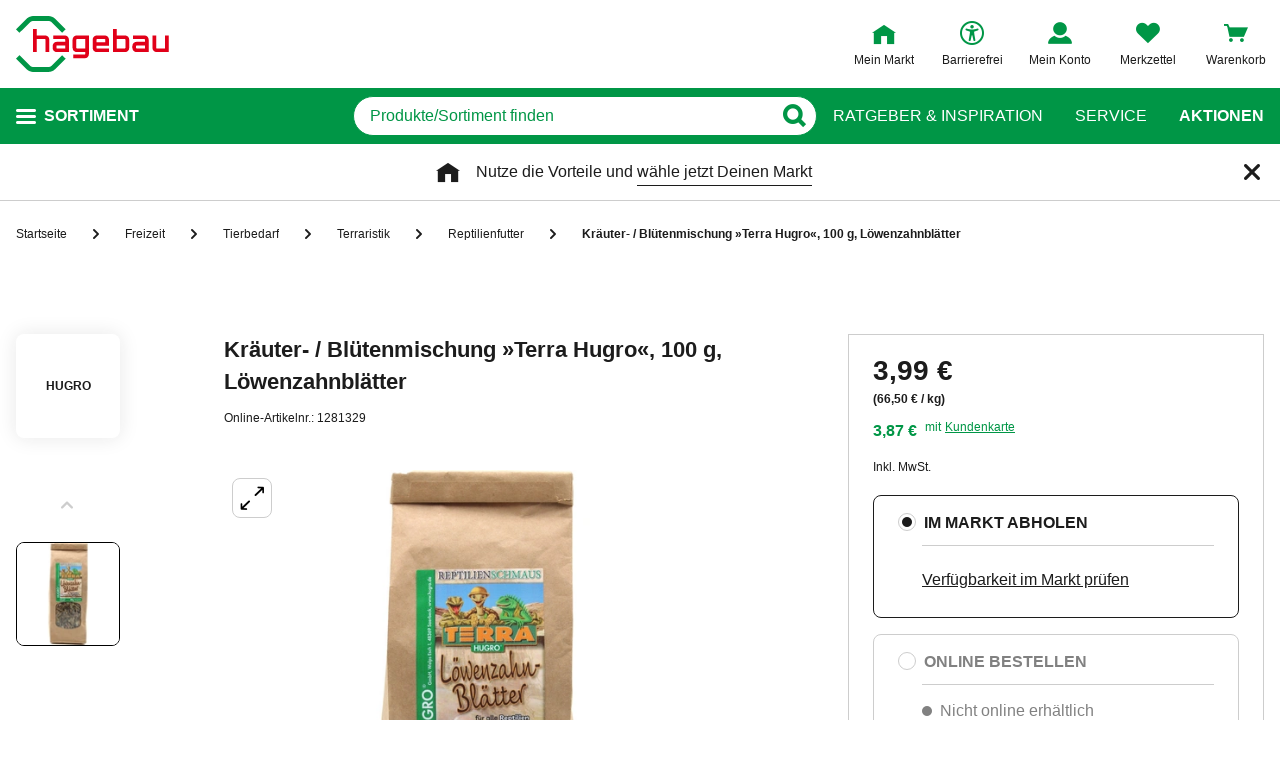

--- FILE ---
content_type: text/html;charset=UTF-8
request_url: https://www.hagebau.de/p/hugro-kraeuter-bluetenmischung-terra-hugro-100-g-loewenzahnblaetter-anV1281329/
body_size: 64637
content:
<!doctype html>
<html class="" lang="de">
<head>
  <link rel="preconnect" href="https://app.usercentrics.eu">
<link rel="preconnect" href="https://api.usercentrics.eu">
<link rel="preload" href="https://app.usercentrics.eu/browser-ui/latest/loader.js" as="script">

<link rel="preconnect" href="//privacy-proxy.usercentrics.eu">
<link rel="preload" href="//privacy-proxy.usercentrics.eu/latest/uc-block.bundle.js" as="script">
<script type="application/javascript" src="https://privacy-proxy.usercentrics.eu/latest/uc-block.bundle.js"></script>

<script>
  window.dl_obj = {"abTest":[],"adsReferrer":"external","advancedPageName":"Freizeit/Tierbedarf/Terraristik/Reptilienfutter/1281329_Kräuter- / Blütenmischung »Terra Hugro«, 100 g, Löwenzahnblätter","cartCouponValue":"0.00","cartItemsAmount":"0","cartItemsJson":[],"cartNetto":"0.00","cartShippingCosts":"0.00","cartTotal":"0.00","cartWithCoupon":"0.00","categoryId":"237512575","categoryName":"Reptilienfutter","categoryPath":"Freizeit/Tierbedarf/Terraristik/Reptilienfutter","cid":"none","country":"DE","customerCard":"none","customerId":"none","deviceType":"desktop","ga3Id":"UA-53601385-1","gaid":"G-BSFM9W858T","kundenkarte":"none","pageName":"Reptilienfutter","pageNameRetargeting":"product","pagePathLevel":["Freizeit","Tierbedarf","Terraristik","Reptilienfutter","Kräuter- / Blütenmischung »Terra Hugro«, 100 g, Löwenzahnblätter"],"page_type":"ADS","platformDevice":"desktop","plattform":"www.hagebau.de/","productEan":"4017169115144","productId":"1281329","productManufacturer":"HUGRO","productName":"Kräuter- / Blütenmischung »Terra Hugro«, 100 g, Löwenzahnblätter","productNumber":"1281329","productNumberWithoutPromo":"1281329","productPrice":"3.99","productPriceNetto":"3.73","productType":"Stationary","publisher_info":"web","saved_store_id":"none","saved_store_name":"none","sid":"none","storeID":"none","storeName":"none"};
</script>


<script type="text/javascript">
    var utag_data = {
    }
  </script>

  <script type="text/javascript">
    let tealiumLoaded = false;

    function loadTealium() {
      if (!tealiumLoaded) {
        const script = document.createElement('script');
        script.async = true;
        script.src = 'https://tiq.hagebau.de/de/prod/utag.js';
        document.head.appendChild(script);
        tealiumLoaded = true;
      }
    }

    window.addEventListener("ucEvent", function (e) {
      const hasTealiumConsent = Object.entries(e.detail)
              .filter(element => element[0] === "Tealium iQ Tag Management" && element[1] === true)
              .length > 0;
      if (e.detail?.event === "consent_status" && hasTealiumConsent) {
        loadTealium();
      }
    });
  </script>

<script id="usercentrics-cmp"
        src="https://app.usercentrics.eu/browser-ui/latest/loader.js"

        data-settings-id="oeo6n0kBd"
        async>
</script>

<script type="text/javascript">
    uc.blockElements({
      
      'U8QkTd2W': '.mapbox'
    });
    uc.blockOnly([
      
      'U8QkTd2W'
    ]);
    uc.setCustomTranslations({
      de: {
        DEFAULT_TITLE: "Wir benötigen Deine Zustimmung zur Anzeige der Märkte",
        DEFAULT_DESCRIPTION: "Um Dir die Funktion der Markt-Suche bereitstellen zu können, nutzen wir einen Service des Anbieters Mapbox. Bei der Aktivierung werden Daten, die für die Nutzung der Funktion relevant sind, an den Anbieter übertragen. Bitte lies die weiteren Informationen und stimme diesen zu, um die Inhalte anzuzeigen.",
        MORE_INFO: "Weitere Informationen",
        ACCEPT: "Akzeptieren"
      }
    });
  </script>
<meta http-equiv="Content-type" content="text/html; charset=utf-8">
<meta name="viewport" content="width=device-width, initial-scale=1.0, minimum-scale=1.0"/>

<meta http-equiv="X-UA-Compatible" content="IE=edge,chrome=1">
<meta http-equiv="cleartype" content="on">
<link rel="search" href="/opensearch.xml" type="application/opensearchdescription+xml" title="Search"/>

<meta name="description" content="HUGRO Kräuter- / Blütenmischung »Terra Hugro«, 100 g, Löwenzahnblätter, schonend getrocknet, mit wichtigen Inhaltsstoffen, wohlschmeckend">

  <meta name="robots" content="index,follow">
  <meta name="keywords" content="Kräuter- / Blütenmischung »Terra Hugro«, 100 g, Löwenzahnblätter, Kräuter- / Blütenmischung »Terra Hugro«, 100 g, Löwenzahnblätter online kaufen, Reptilienfutter, HUGRO, hagebau.de, hagebaumarkt">
  <link rel="canonical" href="https://www.hagebau.de/p/hugro-kraeuter-bluetenmischung-terra-hugro-100-g-loewenzahnblaetter-anP7000327181/">
  <link rel="alternate" hreflang="de-DE" href="https://www.hagebau.de/p/hugro-kraeuter-bluetenmischung-terra-hugro-100-g-loewenzahnblaetter-anV1281329/"/>
    <link rel="alternate" hreflang="x-default" href="https://www.hagebau.de/p/hugro-kraeuter-bluetenmischung-terra-hugro-100-g-loewenzahnblaetter-anV1281329/"/>
    <link rel="preload" href="https://static.hagebau.de/assets/f8c416d70e9517df95a4e2f900b30c7370edce19/hagebau/fonts/iconfont.woff" as="font" type="font/woff">
  <link rel="preload" href="https://static.hagebau.de/assets/f8c416d70e9517df95a4e2f900b30c7370edce19/hagebau/fonts/Hagebau-Black.woff" as="font" type="font/woff">

<title>HUGRO Kräuter- / Blütenmischung »Terra Hugro«, 100 g, Löwenzahnblätter - hagebau.de</title>
  <link rel="preload" href="https://image.hagebau.de/pdp_main/kraeuter-bluetenmischung-terra-hugro-100-g-loewenzahnblaetter--4000000000038522.jpg" as="image" crossorigin>
<link rel="preload" href="https://image.hagebau.de/pdp_main_mobile/kraeuter-bluetenmischung-terra-hugro-100-g-loewenzahnblaetter--4000000000038522.jpg" as="image" crossorigin>
<link rel="stylesheet" href="https://static.hagebau.de/assets/f8c416d70e9517df95a4e2f900b30c7370edce19/hagebau/css/styles.css" type="text/css" charset="utf-8">
<link rel="apple-touch-icon" href="https://static.hagebau.de/assets/f8c416d70e9517df95a4e2f900b30c7370edce19/hagebau/staticImages/apple-touch-icon.png">
<link rel="icon" type="image/png" sizes="180x180" href="https://static.hagebau.de/assets/f8c416d70e9517df95a4e2f900b30c7370edce19/hagebau/staticImages/favicon-180x180.png">
<link rel="icon" type="image/png" sizes="32x32" href="https://static.hagebau.de/assets/f8c416d70e9517df95a4e2f900b30c7370edce19/hagebau/staticImages/favicon-32x32.png">
<link rel="icon" type="image/png" sizes="16x16" href="https://static.hagebau.de/assets/f8c416d70e9517df95a4e2f900b30c7370edce19/hagebau/staticImages/favicon-16x16.png">

<script type="text/javascript">
  __webpack_public_path__ = 'https://static.hagebau.de/assets/f8c416d70e9517df95a4e2f900b30c7370edce19/hagebau/js/';
</script>

<script type="text/javascript">
  window.iShop = {
    config: {
      baseUrl: "https://www.hagebau.de/",
    }
  };
</script>

<script type="text/javascript">
  // Function to check if all services have status=true
  function checkAllConsentsTrue() {
    try {
      // Check if uc_settings exists in localStorage
      if (!localStorage.getItem('uc_settings')) {
        // If settings don't exist, return and display false
        return false;
      }

      const ucSettings = JSON.parse(window.localStorage.uc_settings);
      const services = ucSettings.services;

      // Check if all services have status=true
      const allActive = services.every(service => service.status === true);
      return allActive;
    } catch (error) {
      console.error("Error processing uc_settings:", error);
      // In case of any error (including missing settings), return false
      return false;
    }
  }

  function customerSegmentConsents() {
    const usercentrics = window.__initialAppState?.global?.usercentrics;

    if (usercentrics &&
      usercentrics.acceptAllUrl &&
      !false &&
      localStorage.getItem('uc_settings')
      ) {
      const formData = new URLSearchParams();
      const allActive = checkAllConsentsTrue();

      if (allActive) {
        formData.append('reinitializeFromLocalStorage', 'true');
        formData.append('_csrf', '17044b68-19f4-48b8-8854-8f2a44f901d3');

        const headers = {
          'Content-Type': 'application/x-www-form-urlencoded',
        };

        fetch(usercentrics.acceptAllUrl, {
          method: 'POST',
          body: formData,
          headers: headers
        });
      }
    }
  }

  // Ensure DOM is loaded before executing
  if (document.readyState === 'loading') {
    document.addEventListener('DOMContentLoaded', function() {
      customerSegmentConsents();
    });
  } else {
    // DOM already loaded
    customerSegmentConsents();
  }
</script>

<script>document.documentElement.className += ' js';</script>

<!--[if lte IE 10]>
<script type="text/javascript">
document.location.href = "/browser-error/";
</script>
<![endif]-->

<script type="text/javascript" charset="utf-8">
  _ishopevents_url = "/ishop-api/events/";
  _ishopevents = [];

  function teaser_click(link, event) {
    _ishopevents.push(event);
    return true;
  }
</script>

<script type="application/ld+json">{"@context":"https://schema.org/","@type":"Product","brand":{"@type":"Brand","name":"HUGRO"},"category":"Reptilienfutter","description":"HUGRO Kräuter- / Blütenmischung »Terra Hugro«, 100 g, Löwenzahnblätter, schonend getrocknet, mit wichtigen Inhaltsstoffen, wohlschmeckend","gtin13":"4017169115144","image":"https://image.hagebau.de/pdp_main/4000000000038522.jpg","name":"Kräuter- / Blütenmischung »Terra Hugro«, 100 g, Löwenzahnblätter","offers":{"@type":"Offer","availability":"https://schema.org/InStoreOnly","itemCondition":"https://schema.org/NewCondition","price":3.99,"priceCurrency":"EUR","priceValidUntil":"2026-04-18","shippingDetails":{"@type":"OfferShippingDetails","deliveryTime":{"@type":"ShippingDeliveryTime","transitTime":{"@type":"QuantitativeValue","maxValue":14,"minValue":11,"unitCode":"d"}},"shippingDestination":{"@type":"DefinedRegion","addressCountry":"DE"},"shippingRate":{"@type":"MonetaryAmount","currency":"EUR","value":4.95}},"url":"https://www.hagebau.de/p/hugro-kraeuter-bluetenmischung-terra-hugro-100-g-loewenzahnblaetter-anV1281329/"},"review":[],"sku":"1281329"}</script>
  <!-- Global site tag (gtag.js) - Google Analytics -->
<!-- Start SmartBanner configuration -->
  <meta name="smartbanner:title" content="hagebau shop">
  <meta name="smartbanner:author" content="hagebau connect GmbH &amp; Co. KG">
  <meta name="smartbanner:price" content="KOSTENLOS">
  <meta name="smartbanner:price-suffix-apple" content="- im App Store">
  <meta name="smartbanner:price-suffix-google" content="- In Google Play">
  <meta name="smartbanner:hide-path" content="/">
  <meta name="smartbanner:hide-ttl" content="604800000">
  <meta name="smartbanner:icon-apple" content="https://static.hagebau.de/assets/f8c416d70e9517df95a4e2f900b30c7370edce19/hagebau/staticImages/hagebau-mobile-icon.png">
  <meta name="smartbanner:icon-google" content="https://static.hagebau.de/assets/f8c416d70e9517df95a4e2f900b30c7370edce19/hagebau/staticImages/hagebau-mobile-icon.png">
  <meta name="smartbanner:button" content="Anzeigen">
  <meta name="smartbanner:button-url-apple" content="https://app.adjust.com/mv6zo2p?fallback=https%3A%2F%2Fwww.hagebau.de%2Fapps%2F">
  <meta name="smartbanner:button-url-google" content="https://app.adjust.com/mv6zo2p?fallback=https%3A%2F%2Fwww.hagebau.de%2Fapps%2F">
  <meta name="smartbanner:enabled-platforms" content="android,ios">
  <meta name="smartbanner:close-label" content="Close">
  <!-- End SmartBanner configuration -->

  <script src="https://static.hagebau.de/assets/f8c416d70e9517df95a4e2f900b30c7370edce19/hagebau/js/smartbanner.js" async="async"></script>
  <link rel="stylesheet" href="https://static.hagebau.de/assets/f8c416d70e9517df95a4e2f900b30c7370edce19/hagebau/css/smartbanner.css" type="text/css" charset="utf-8">

<script type="text/javascript">
    let clarityLoaded = false;

    function clarityScript(c, l, a, r, i, t, y) {
      c[a] = c[a] || function () {
        (c[a].q = c[a].q || []).push(arguments)
      };
      t = l.createElement(r);
      t.defer = 1;
      t.src = "https://www.clarity.ms/tag/" + i;
      y = l.getElementsByTagName(r)[0];
      y.parentNode.insertBefore(t, y);

      clarityLoaded = true;
    }

    window.addEventListener("ucEvent", function (e) {
      if (e.detail?.event === "consent_status") {
        window.dl_obj['consents'] = Object.entries(e.detail)
            .filter(element => element[1] === true)
            .map(element => {
              return element[0];
            });

        const clarityConsentGiven = window.dl_obj['consents'].some(e => e === 'Microsoft Clarity')
        const isConsentSavedEvent = e.detail.action === "onAcceptAllServices" || e.detail.action === "onUpdateServices"

        if (!clarityLoaded && clarityConsentGiven) {
          clarityScript(window, document, "clarity", "script", "j28inqwqun");
        }

        if (clarityLoaded && clarityConsentGiven && isConsentSavedEvent && typeof window.clarity === 'function') {
          window.clarity('consentv2', {
            ad_Storage: "granted",
            analytics_Storage: "granted"
          });
        }
      }
    });
  </script>
<script defer src="https://c.searchhub.io/xEb57tq87"></script>

</head>
<body class="default-layout page-detail-view">
<noscript>
  <div class="header">
    <div class="noJsBanner">
      <div class="noJsBanner__content">
        Die Website erfordert Javascript für die richtige Darstellung von Inhalten und Funktionen. Bitte aktiviere Javascript in den Browser-Einstellungen und lade die Seite neu.</div>
    </div>
  </div>
</noscript><div id="hagebau-app" data-language="de">
  <component is="burger-menu" open-trigger-selector=".header__burger-menu-trigger"></component>
  <component is="storefinder-layer"></component>
  <component is="backinstock-layer"></component>
  <component is="store-request-layer"></component>
  <component is="ee-label-modal"></component>
  <component is="newsletter-layer"></component>
  <component is="store-recommendation-layer" :is-layer-activated="true">
    </component>
  <component is="chat-button"></component>
  <component is="page-overlay"></component>
  <component is="back-to-top"></component>
  <header-vue
        class="header"
        type=""
        logo="&lt;img
              loading=&quot;lazy&quot;
              class=&quot;header__logo&quot;
              alt=&quot;Hagebau Logo&quot;
              title=&quot;Hagebau Logo&quot;
              width=&quot;153&quot;
              height=&quot;56&quot;
              src=&quot;https://static.hagebau.de/assets/f8c416d70e9517df95a4e2f900b30c7370edce19/hagebau/staticImages/hagebau_logo.svg&quot;
      /&gt;"
        logo-image="'hagebau_logo.svg'"
        assist-id="www.hagebau.de"
        :assist-enabled="true"
        width="153"
        height="56"
>
  <div class="header__top">
    <div class="header__container">
      <div class="header__content">
        <a href="/" class="header-logo">
          <img
                      loading="lazy"
                      class="header__logo"
                      alt="Hagebau Logo"
                      title="Hagebau Logo"
                      src="https://static.hagebau.de/assets/f8c416d70e9517df95a4e2f900b30c7370edce19/hagebau/staticImages/hagebau_logo.svg"
              />
            </a>
        <div class="header-shortcuts">
          <div class="header-shortcuts__shortcuts-wrapper">
            <div class="store-select-shortcut header-shortcuts__shortcut header-shortcuts__shortcut--store-select">
                <div class="user-shortcut store-select-shortcut__shortcut">
                  <a class="user-shortcut__link user-shortcut__link--storefinder">
                  </a>
                </div>
              </div>
              <div class="header-shortcuts__shortcut | user-shortcut" data-type="login">
  <a 
    href="/account/"
    class="user-shortcut__link user-shortcut__link--login">
    <span class="user-shortcut__label">Mein Konto</span>
    </a>
</div>
<div class="header-shortcuts__shortcut | user-shortcut" data-type="wishlist">
  <a 
    href="/merkzettel/"
    class="user-shortcut__link user-shortcut__link--wishlist">
    <span class="user-shortcut__label">Merkzettel</span>
    </a>
</div>
<div class="header-shortcuts__shortcut | user-shortcut" data-type="cart">
  <a 
    href="/basket/"
    class="user-shortcut__link user-shortcut__link--cart">
    <span class="user-shortcut__label">Warenkorb</span>
    </a>
</div>
</div>
        </div>
      </div>
    </div>
  </div>
  <div class="header__bottom">
    <div class="header__container">
      <div class="header__content">
        <div class="header-trigger">
          <div class="header-trigger__navigation">
            <nav
        class="navigation"
        is="navigation"
>
  <span class="navigation__trigger">
    <span class="navigation__trigger-text">Sortiment</span>
  </span>
  <ul id="MAIN_NAVIGATION_MENU" style="display: none;">
    <li class="navigation__element">
        <a href="/auto-zweirad/" class="navigation__link">Auto & Zweirad</a>
      </li>
    <li class="navigation__element">
        <a href="/bad-sanitaer/" class="navigation__link">Bad & Sanitär</a>
      </li>
    <li class="navigation__element">
        <a href="/bauen-renovieren/" class="navigation__link">Bauen & Renovieren</a>
      </li>
    <li class="navigation__element">
        <a href="/freizeit/" class="navigation__link">Freizeit</a>
      </li>
    <li class="navigation__element">
        <a href="/garten/" class="navigation__link">Garten</a>
      </li>
    <li class="navigation__element">
        <a href="/heizen-klima/" class="navigation__link">Heizen & Klima</a>
      </li>
    <li class="navigation__element">
        <a href="/kueche/" class="navigation__link">Küche</a>
      </li>
    <li class="navigation__element">
        <a href="/werkzeug-maschinen/" class="navigation__link">Werkzeug & Maschinen</a>
      </li>
    <li class="navigation__element">
        <a href="/wohnen/" class="navigation__link">Wohnen</a>
      </li>
    </ul>
</nav>
</div>
        </div>
        <div class="header__search">
          <form class="search-autosuggest header__search-autosuggest" id="SEARCH_FIELD" action="/search/">
            <div class="input input--type_search search-autosuggest__input">
              <div class="input__wrapper">
                <input aria-label="q" type="search" name="q" value="" placeholder="Produkte/Sortiment finden" autocomplete="off" id="input-vue-search-q" class="input__field">
                <button type="button" aria-label="Button zum Suchen" class="input__button input__button--icon_search"></button>
              </div>
            </div>
            <input type="hidden" name="ms" value="true">
          </form>
        </div>
        <div class="header-links">
          <a href="/beratung/" class="header-links__link">Ratgeber &amp; Inspiration</a>
          <a href="/service/" class="header-links__link">Service</a>
          <a href="/werbung/" class="header-links__link header-links__link--bold">Aktionen</a>
          </div>
      </div>
    </div>
  </div>
</header-vue>

<ul class="breadcrumbs breadcrumbs--more-than-two" vocab="http://schema.org/" typeof="BreadcrumbList">
    <li class="breadcrumbs__item" property="itemListElement" typeof="ListItem">
        <a
                class="breadcrumbs__link "
                href="/"
                property="item"
                typeof="WebPage"
        >
            <span class="breadcrumbs__name" property="name">
              Startseite</span>
        </a>
        <meta property="position" content="1">
      </li>
    <li class="breadcrumbs__item" property="itemListElement" typeof="ListItem">
        <a
                class="breadcrumbs__link "
                href="/freizeit/"
                property="item"
                typeof="WebPage"
        >
            <span class="breadcrumbs__name" property="name">
              Freizeit</span>
        </a>
        <meta property="position" content="2">
      </li>
    <li class="breadcrumbs__item" property="itemListElement" typeof="ListItem">
        <a
                class="breadcrumbs__link "
                href="/freizeit-tierbedarf/"
                property="item"
                typeof="WebPage"
        >
            <span class="breadcrumbs__name" property="name">
              Tierbedarf</span>
        </a>
        <meta property="position" content="3">
      </li>
    <li class="breadcrumbs__item" property="itemListElement" typeof="ListItem">
        <a
                class="breadcrumbs__link "
                href="/freizeit-terraristik/"
                property="item"
                typeof="WebPage"
        >
            <span class="breadcrumbs__name" property="name">
              Terraristik</span>
        </a>
        <meta property="position" content="4">
      </li>
    <li class="breadcrumbs__item" property="itemListElement" typeof="ListItem">
        <a
                class="breadcrumbs__link breadcrumbs__link--left-arrow"
                href="/freizeit-reptilienfutter/"
                property="item"
                typeof="WebPage"
        >
            <span class="breadcrumbs__name" property="name">
              Reptilienfutter</span>
        </a>
        <meta property="position" content="5">
      </li>
    <li class="breadcrumbs__item" property="itemListElement" typeof="ListItem">
        <a
                class="breadcrumbs__link breadcrumbs__link--current"
                href="/p/hugro-kraeuter-bluetenmischung-terra-hugro-100-g-loewenzahnblaetter-anV1281329/"
                property="item"
                typeof="WebPage"
        >
            <span class="breadcrumbs__name" property="name">
              <h1>Kräuter- / Blütenmischung »Terra Hugro«, 100 g, Löwenzahnblätter</h1></span>
        </a>
        <meta property="position" content="6">
      </li>
    </ul>
<main class="page-main" style="min-height: 50vh;">
    <div  class="container">
      <product-details-page-loader>
  <div slot="outOfStockTeaser">
    <div class="grid" >
  </div>
</div>
  <template v-slot:outOfStockTeaser>
    <div class="grid" >
  </div>
</template>

  <template slot="belowBuyBoxTeaser">
    <div class="grid" >
  </div>
</template>
  <template v-slot:belowBuyBoxTeaser>
    <div class="grid" >
  </div>
</template>

  <template slot="belowReviewsTeaser">
    <div class="grid" >
  <div class="row">
      <div class=" col-xs-12 col-sm-12 col-md-12 col-lg-12 "
    style="">
      <component is="recommendations-teaser-loader"
    @teaser-mounted="typeof onCompiled === 'function' && onCompiled()"
    headline="Weitere interessante Produkte"
    :initial-products="[{&quot;availabilityText&quot;:&quot;lieferbar in 2-3 Werktagen&quot;,&quot;available&quot;:false,&quot;listedInStore&quot;:false,&quot;maxDeliveryTime&quot;:&quot;2026-01-23T02:36:46.658441919&quot;,&quot;minDeliveryTime&quot;:&quot;2026-01-21T02:36:46.658441919&quot;,&quot;statusOnline&quot;:&quot;soldOut&quot;,&quot;statusStore&quot;:&quot;storeNotSet&quot;,&quot;stocks&quot;:{&quot;online&quot;:0},&quot;brand&quot;:{&quot;displayBrandStore&quot;:false,&quot;name&quot;:&quot;PROPHETE&quot;},&quot;cloneOnHover&quot;:false,&quot;crossChannelVariant&quot;:&quot;MIXED&quot;,&quot;downloads&quot;:{&quot;documents&quot;:[],&quot;empty&quot;:true,&quot;manuals&quot;:[]},&quot;ean&quot;:&quot;4009208061963&quot;,&quot;features&quot;:[{&quot;images&quot;:[],&quot;name&quot;:&quot;Gewicht&quot;,&quot;value&quot;:&quot;1.62 kg&quot;,&quot;values&quot;:[&quot;1.62 kg&quot;]},{&quot;images&quot;:[],&quot;name&quot;:&quot;Farbe&quot;,&quot;value&quot;:&quot;Schwarz&quot;,&quot;values&quot;:[&quot;Schwarz&quot;]},{&quot;images&quot;:[],&quot;name&quot;:&quot;Formatgruppe&quot;,&quot;value&quot;:&quot;x&quot;,&quot;values&quot;:[&quot;x&quot;]},{&quot;images&quot;:[],&quot;name&quot;:&quot;Materialstärke&quot;,&quot;value&quot;:&quot;8 mm&quot;,&quot;values&quot;:[&quot;8 mm&quot;]},{&quot;images&quot;:[],&quot;name&quot;:&quot;Höhe&quot;,&quot;value&quot;:&quot;59 cm&quot;,&quot;values&quot;:[&quot;59 cm&quot;]},{&quot;images&quot;:[],&quot;name&quot;:&quot;Länge&quot;,&quot;value&quot;:&quot;59 cm&quot;,&quot;values&quot;:[&quot;59 cm&quot;]},{&quot;images&quot;:[],&quot;name&quot;:&quot;Breite&quot;,&quot;value&quot;:&quot;3.5 cm&quot;,&quot;values&quot;:[&quot;3.5 cm&quot;]}],&quot;highlightUnitPrice&quot;:false,&quot;id&quot;:&quot;P7000038392&quot;,&quot;images&quot;:[{&quot;alt&quot;:&quot;Kettenschloss, schwarz&quot;,&quot;fallbackSrc&quot;:&quot;https://image.hagebau.de/pl_tile_desktop/kettenschloss-schwarz--3000000000216101.jpg&quot;,&quot;mobileSrc&quot;:&quot;https://image.hagebau.de/product_tile_mobile/kettenschloss-schwarz--3000000000216101.jpg&quot;,&quot;src&quot;:&quot;https://image.hagebau.de/product_tile/kettenschloss-schwarz--3000000000216101.jpg&quot;,&quot;title&quot;:&quot;Kettenschloss, schwarz&quot;}],&quot;inCart&quot;:false,&quot;itemId&quot;:&quot;1029720&quot;,&quot;lazyLoadImages&quot;:true,&quot;name&quot;:&quot;Kettenschloss, schwarz&quot;,&quot;onWishlist&quot;:false,&quot;price&quot;:{&quot;defaultPriceType&quot;:&quot;OUTLET_PLACEHOLDER&quot;,&quot;freeShipping&quot;:{&quot;displayValue&quot;:&quot;50,00 €&quot;,&quot;value&quot;:50.0,&quot;currency&quot;:&quot;EUR&quot;},&quot;isFromPrice&quot;:false,&quot;onlinePrices&quot;:{&quot;customerCardDisplayPrice&quot;:{&quot;displayValue&quot;:&quot;29,09 €&quot;,&quot;value&quot;:29.09,&quot;currency&quot;:&quot;EUR&quot;},&quot;displayPrice&quot;:{&quot;displayValue&quot;:&quot;29,99 €&quot;,&quot;value&quot;:29.99,&quot;currency&quot;:&quot;EUR&quot;},&quot;strikePriceIsRrp&quot;:false},&quot;prices&quot;:{&quot;customerCardDisplayPrice&quot;:{&quot;displayValue&quot;:&quot;29,09 €&quot;,&quot;value&quot;:29.09,&quot;currency&quot;:&quot;EUR&quot;},&quot;displayPrice&quot;:{&quot;displayValue&quot;:&quot;29,99 €&quot;,&quot;value&quot;:29.99,&quot;currency&quot;:&quot;EUR&quot;},&quot;strikePriceIsRrp&quot;:false},&quot;reservationPrices&quot;:{&quot;customerCardDisplayPrice&quot;:{&quot;displayValue&quot;:&quot;29,09 €&quot;,&quot;value&quot;:29.09,&quot;currency&quot;:&quot;EUR&quot;},&quot;displayPrice&quot;:{&quot;displayValue&quot;:&quot;29,99 €&quot;,&quot;value&quot;:29.99,&quot;currency&quot;:&quot;EUR&quot;},&quot;strikePriceIsRrp&quot;:false}},&quot;pricierVariantExists&quot;:false,&quot;productDisruptor&quot;:{&quot;name&quot;:&quot;AKTION&quot;,&quot;type&quot;:&quot;GENERIC&quot;},&quot;productId&quot;:&quot;P7000038392&quot;,&quot;ratings&quot;:0.0,&quot;reviewAverage&quot;:0.0,&quot;reviewCount&quot;:0,&quot;reviews&quot;:{&quot;average&quot;:0.0,&quot;bestRating&quot;:-2147483648,&quot;count&quot;:0,&quot;reviews&quot;:[],&quot;starRating&quot;:0.0,&quot;worstRating&quot;:2147483647},&quot;sellingPoints&quot;:[&quot;1 beleuchteter Schlüssel&quot;,&quot;Sicherheitsstufe 6&quot;],&quot;sku&quot;:&quot;1029720&quot;,&quot;url&quot;:&quot;/p/prophete-kettenschloss-schwarz-anP7000038392/&quot;,&quot;variations&quot;:[],&quot;vatClass&quot;:&quot;1&quot;,&quot;wishlistUrl&quot;:&quot;/wishlist/addItem/?itemId=1029720&amp;productId=P7000038392&amp;quantity=1&quot;},{&quot;availabilityText&quot;:&quot;lieferbar in 2-3 Werktagen&quot;,&quot;available&quot;:false,&quot;listedInStore&quot;:false,&quot;maxDeliveryTime&quot;:&quot;2026-02-23T02:36:46.662435406&quot;,&quot;minDeliveryTime&quot;:&quot;2026-02-20T02:36:46.662435406&quot;,&quot;statusOnline&quot;:&quot;unavailable&quot;,&quot;statusStore&quot;:&quot;storeNotSet&quot;,&quot;stocks&quot;:{&quot;online&quot;:0},&quot;brand&quot;:{&quot;displayBrandStore&quot;:false,&quot;name&quot;:&quot;TÜRELEMENTE BORNE&quot;},&quot;cloneOnHover&quot;:false,&quot;crossChannelVariant&quot;:&quot;OFFLINE&quot;,&quot;downloads&quot;:{&quot;documents&quot;:[],&quot;empty&quot;:false,&quot;manuals&quot;:[{&quot;assetContentType&quot;:&quot;ASSEMBLY&quot;,&quot;attributes&quot;:{&quot;AssetVersion&quot;:&quot;3&quot;,&quot;assetView&quot;:&quot;topView&quot;,&quot;uploaddate&quot;:&quot;2023-06-13T00:00:00.000&quot;,&quot;lastupdate&quot;:&quot;2023-06-13T00:00:00.000&quot;,&quot;assetContentType&quot;:&quot;assembly_instructions&quot;},&quot;href&quot;:&quot;https://image.hagebau.de/pdf/1000000000096800.pdf&quot;,&quot;name&quot;:&quot;1000000000096800.pdf&quot;}]},&quot;ean&quot;:&quot;4004327647388&quot;,&quot;features&quot;:[{&quot;images&quot;:[],&quot;name&quot;:&quot;Anschlagrichtung&quot;,&quot;value&quot;:&quot;links&quot;,&quot;values&quot;:[&quot;links&quot;]},{&quot;images&quot;:[],&quot;name&quot;:&quot;Dekor&quot;,&quot;value&quot;:&quot;Pinie Weiß&quot;,&quot;values&quot;:[&quot;Pinie Weiß&quot;]},{&quot;images&quot;:[],&quot;name&quot;:&quot;Einsatzbereich&quot;,&quot;value&quot;:&quot;innen&quot;,&quot;values&quot;:[&quot;innen&quot;]},{&quot;images&quot;:[],&quot;name&quot;:&quot;Gewicht&quot;,&quot;value&quot;:&quot;24 kg&quot;,&quot;values&quot;:[&quot;24 kg&quot;]},{&quot;images&quot;:[],&quot;name&quot;:&quot;Kantenausführung&quot;,&quot;value&quot;:&quot;Rundkante&quot;,&quot;values&quot;:[&quot;Rundkante&quot;]},{&quot;images&quot;:[],&quot;name&quot;:&quot;Material&quot;,&quot;value&quot;:&quot;Holzwerkstoff&quot;,&quot;values&quot;:[&quot;Holzwerkstoff&quot;]},{&quot;images&quot;:[],&quot;name&quot;:&quot;Oberflächenbehandlung&quot;,&quot;value&quot;:&quot;foliert&quot;,&quot;values&quot;:[&quot;foliert&quot;]},{&quot;images&quot;:[],&quot;name&quot;:&quot;Wandstärke&quot;,&quot;value&quot;:&quot;26.5 cm&quot;,&quot;values&quot;:[&quot;26.5 cm&quot;]},{&quot;images&quot;:[],&quot;name&quot;:&quot;Wetterbeständig&quot;,&quot;value&quot;:&quot;Nein&quot;,&quot;values&quot;:[&quot;Nein&quot;]},{&quot;images&quot;:[],&quot;name&quot;:&quot;Witterungsbeständig&quot;,&quot;value&quot;:&quot;Nein&quot;,&quot;values&quot;:[&quot;Nein&quot;]},{&quot;images&quot;:[],&quot;name&quot;:&quot;Höhe&quot;,&quot;value&quot;:&quot;198.5 cm&quot;,&quot;values&quot;:[&quot;198.5 cm&quot;]},{&quot;images&quot;:[],&quot;name&quot;:&quot;Breite&quot;,&quot;value&quot;:&quot;61 cm&quot;,&quot;values&quot;:[&quot;61 cm&quot;]}],&quot;highlightUnitPrice&quot;:false,&quot;id&quot;:&quot;P7000109110&quot;,&quot;images&quot;:[{&quot;alt&quot;:&quot;Zarge, Dekor Pinie weiß, Rundkante, 61 x 198.5 x 26,5 cm, links&quot;,&quot;fallbackSrc&quot;:&quot;https://image.hagebau.de/pl_tile_desktop/zarge-dekor-pinie-weiss-rundkante-61-x-1985-x-265-cm-links--1000000000119789.jpg&quot;,&quot;mobileSrc&quot;:&quot;https://image.hagebau.de/product_tile_mobile/zarge-dekor-pinie-weiss-rundkante-61-x-1985-x-265-cm-links--1000000000119789.jpg&quot;,&quot;src&quot;:&quot;https://image.hagebau.de/product_tile/zarge-dekor-pinie-weiss-rundkante-61-x-1985-x-265-cm-links--1000000000119789.jpg&quot;,&quot;title&quot;:&quot;Zarge, Dekor Pinie weiß, Rundkante, 61 x 198.5 x 26,5 cm, links&quot;}],&quot;inCart&quot;:false,&quot;itemId&quot;:&quot;1121972&quot;,&quot;lazyLoadImages&quot;:true,&quot;name&quot;:&quot;Zarge, Dekor Pinie weiß, Rundkante, 61 x 198.5 x 26,5 cm, links&quot;,&quot;onWishlist&quot;:false,&quot;price&quot;:{&quot;defaultPriceType&quot;:&quot;OUTLET_PLACEHOLDER&quot;,&quot;isFromPrice&quot;:false,&quot;prices&quot;:{&quot;customerCardDisplayPrice&quot;:{&quot;displayValue&quot;:&quot;96,99 €&quot;,&quot;value&quot;:96.99,&quot;currency&quot;:&quot;EUR&quot;},&quot;displayPrice&quot;:{&quot;displayValue&quot;:&quot;99,99 €&quot;,&quot;value&quot;:99.99,&quot;currency&quot;:&quot;EUR&quot;},&quot;strikePriceIsRrp&quot;:false},&quot;reservationPrices&quot;:{&quot;customerCardDisplayPrice&quot;:{&quot;displayValue&quot;:&quot;96,99 €&quot;,&quot;value&quot;:96.99,&quot;currency&quot;:&quot;EUR&quot;},&quot;displayPrice&quot;:{&quot;displayValue&quot;:&quot;99,99 €&quot;,&quot;value&quot;:99.99,&quot;currency&quot;:&quot;EUR&quot;},&quot;strikePriceIsRrp&quot;:false}},&quot;pricierVariantExists&quot;:false,&quot;productId&quot;:&quot;P7000109110&quot;,&quot;ratings&quot;:0.0,&quot;reviewAverage&quot;:0.0,&quot;reviewCount&quot;:0,&quot;reviews&quot;:{&quot;average&quot;:0.0,&quot;bestRating&quot;:-2147483648,&quot;count&quot;:0,&quot;reviews&quot;:[],&quot;starRating&quot;:0.0,&quot;worstRating&quot;:2147483647},&quot;sellingPoints&quot;:[&quot;Komplettzarge&quot;,&quot;Dekor Pinie weiß&quot;,&quot;Rundkante&quot;,&quot;198,5 x 61 x 26,5 cm&quot;,&quot;links&quot;],&quot;sku&quot;:&quot;1121972&quot;,&quot;url&quot;:&quot;/p/tuerelemente-borne-zarge-dekor-pinie-weiss-rundkante-61-x-1985-x-265-cm-links-anP7000109110/&quot;,&quot;variations&quot;:[],&quot;vatClass&quot;:&quot;1&quot;,&quot;wishlistUrl&quot;:&quot;/wishlist/addItem/?itemId=1121972&amp;productId=P7000109110&amp;quantity=1&quot;},{&quot;availabilityText&quot;:&quot;lieferbar in 2-3 Werktagen&quot;,&quot;available&quot;:true,&quot;listedInStore&quot;:false,&quot;maxDeliveryTime&quot;:&quot;2026-01-28T02:36:46.666759493&quot;,&quot;minDeliveryTime&quot;:&quot;2026-01-26T02:36:46.666759493&quot;,&quot;statusOnline&quot;:&quot;available&quot;,&quot;statusStore&quot;:&quot;storeNotSet&quot;,&quot;stocks&quot;:{&quot;online&quot;:47},&quot;brand&quot;:{&quot;displayBrandStore&quot;:false,&quot;name&quot;:&quot;DEVRIES&quot;},&quot;cloneOnHover&quot;:false,&quot;crossChannelVariant&quot;:&quot;MIXED&quot;,&quot;downloads&quot;:{&quot;documents&quot;:[],&quot;empty&quot;:true,&quot;manuals&quot;:[]},&quot;ean&quot;:&quot;4031992235954&quot;,&quot;features&quot;:[{&quot;images&quot;:[],&quot;name&quot;:&quot;Anzahl Sitzplätze&quot;,&quot;value&quot;:&quot;2&quot;,&quot;values&quot;:[&quot;2&quot;]},{&quot;images&quot;:[],&quot;name&quot;:&quot;Belastung (max.)&quot;,&quot;value&quot;:&quot;180 kg&quot;,&quot;values&quot;:[&quot;180 kg&quot;]},{&quot;images&quot;:[],&quot;name&quot;:&quot;Dekor&quot;,&quot;value&quot;:&quot;geflochten&quot;,&quot;values&quot;:[&quot;geflochten&quot;]},{&quot;images&quot;:[],&quot;name&quot;:&quot;Farbe Korpus&quot;,&quot;value&quot;:&quot;weiß-braun&quot;,&quot;values&quot;:[&quot;weiß-braun&quot;]},{&quot;images&quot;:[],&quot;name&quot;:&quot;Gewicht&quot;,&quot;value&quot;:&quot;73 kg&quot;,&quot;values&quot;:[&quot;73 kg&quot;]},{&quot;images&quot;:[],&quot;name&quot;:&quot;Holzart&quot;,&quot;value&quot;:&quot;Mahagoni&quot;,&quot;values&quot;:[&quot;Mahagoni&quot;]},{&quot;images&quot;:[],&quot;name&quot;:&quot;Inklusive Auflagen&quot;,&quot;value&quot;:&quot;Nein&quot;,&quot;values&quot;:[&quot;Nein&quot;]},{&quot;images&quot;:[],&quot;name&quot;:&quot;Chargenpflicht&quot;,&quot;value&quot;:&quot;Nein&quot;,&quot;values&quot;:[&quot;Nein&quot;]},{&quot;images&quot;:[],&quot;name&quot;:&quot;Inhalt (Stk.) pro Karton&quot;,&quot;value&quot;:&quot;1&quot;,&quot;values&quot;:[&quot;1&quot;]},{&quot;images&quot;:[],&quot;name&quot;:&quot;Material Korpus&quot;,&quot;value&quot;:&quot;PE-Kunststoff-Geflecht&quot;,&quot;values&quot;:[&quot;PE-Kunststoff-Geflecht&quot;]},{&quot;images&quot;:[],&quot;name&quot;:&quot;Höhe&quot;,&quot;value&quot;:&quot;159 cm&quot;,&quot;values&quot;:[&quot;159 cm&quot;]},{&quot;images&quot;:[],&quot;name&quot;:&quot;Breite&quot;,&quot;value&quot;:&quot;124 cm&quot;,&quot;values&quot;:[&quot;124 cm&quot;]},{&quot;images&quot;:[],&quot;name&quot;:&quot;Tiefe&quot;,&quot;value&quot;:&quot;87 cm&quot;,&quot;values&quot;:[&quot;87 cm&quot;]}],&quot;highlightUnitPrice&quot;:false,&quot;id&quot;:&quot;P7000319756&quot;,&quot;images&quot;:[{&quot;alt&quot;:&quot;Strandkorb, BxHxT: 124 x 159 x 87 cm, Halblieger, weiß-braun&quot;,&quot;fallbackSrc&quot;:&quot;https://image.hagebau.de/pl_tile_desktop/strandkorb-bxhxt-124-x-159-x-87-cm-halblieger-weiss-braun--1000000000308166.jpg&quot;,&quot;mobileSrc&quot;:&quot;https://image.hagebau.de/product_tile_mobile/strandkorb-bxhxt-124-x-159-x-87-cm-halblieger-weiss-braun--1000000000308166.jpg&quot;,&quot;src&quot;:&quot;https://image.hagebau.de/product_tile/strandkorb-bxhxt-124-x-159-x-87-cm-halblieger-weiss-braun--1000000000308166.jpg&quot;,&quot;title&quot;:&quot;Strandkorb, BxHxT: 124 x 159 x 87 cm, Halblieger, weiß-braun&quot;}],&quot;inCart&quot;:false,&quot;itemId&quot;:&quot;1210864&quot;,&quot;lazyLoadImages&quot;:true,&quot;name&quot;:&quot;Strandkorb, BxHxT: 124 x 159 x 87 cm, Halblieger, weiß-braun&quot;,&quot;onWishlist&quot;:false,&quot;price&quot;:{&quot;defaultPriceType&quot;:&quot;ONLINE&quot;,&quot;freeShipping&quot;:{&quot;displayValue&quot;:&quot;500,00 €&quot;,&quot;value&quot;:500.0,&quot;currency&quot;:&quot;EUR&quot;},&quot;isFromPrice&quot;:false,&quot;onlinePrices&quot;:{&quot;customerCardDisplayPrice&quot;:{&quot;displayValue&quot;:&quot;1.357,03 €&quot;,&quot;value&quot;:1357.03,&quot;currency&quot;:&quot;EUR&quot;},&quot;displayPrice&quot;:{&quot;displayValue&quot;:&quot;1.399,00 €&quot;,&quot;value&quot;:1399.0,&quot;currency&quot;:&quot;EUR&quot;},&quot;strikePriceIsRrp&quot;:false},&quot;prices&quot;:{&quot;customerCardDisplayPrice&quot;:{&quot;displayValue&quot;:&quot;1.357,03 €&quot;,&quot;value&quot;:1357.03,&quot;currency&quot;:&quot;EUR&quot;},&quot;displayPrice&quot;:{&quot;displayValue&quot;:&quot;1.399,00 €&quot;,&quot;value&quot;:1399.0,&quot;currency&quot;:&quot;EUR&quot;},&quot;strikePriceIsRrp&quot;:false},&quot;reservationPrices&quot;:{&quot;customerCardDisplayPrice&quot;:{&quot;displayValue&quot;:&quot;1.357,03 €&quot;,&quot;value&quot;:1357.03,&quot;currency&quot;:&quot;EUR&quot;},&quot;displayPrice&quot;:{&quot;displayValue&quot;:&quot;1.399,00 €&quot;,&quot;value&quot;:1399.0,&quot;currency&quot;:&quot;EUR&quot;},&quot;strikePriceIsRrp&quot;:false}},&quot;pricierVariantExists&quot;:false,&quot;productId&quot;:&quot;P7000319756&quot;,&quot;ratings&quot;:0.0,&quot;reviewAverage&quot;:0.0,&quot;reviewCount&quot;:0,&quot;reviews&quot;:{&quot;average&quot;:0.0,&quot;bestRating&quot;:-2147483648,&quot;count&quot;:0,&quot;reviews&quot;:[],&quot;starRating&quot;:0.0,&quot;worstRating&quot;:2147483647},&quot;sellingPoints&quot;:[&quot;Mahagoni, seewasserbeständiges Holz&quot;,&quot;Polsterung aus leicht abwaschbarem ERA-Gewebe&quot;,&quot;mehrfach verstellbar&quot;],&quot;sku&quot;:&quot;1210864&quot;,&quot;url&quot;:&quot;/p/devries-strandkorb-bxhxt-124-x-159-x-87-cm-halblieger-weiss-braun-anP7000319756/&quot;,&quot;variations&quot;:[],&quot;vatClass&quot;:&quot;1&quot;,&quot;wishlistUrl&quot;:&quot;/wishlist/addItem/?itemId=1210864&amp;productId=P7000319756&amp;quantity=1&quot;},{&quot;availabilityText&quot;:&quot;lieferbar in 2-3 Werktagen&quot;,&quot;available&quot;:false,&quot;listedInStore&quot;:false,&quot;maxDeliveryTime&quot;:&quot;2026-01-23T02:36:46.670472369&quot;,&quot;minDeliveryTime&quot;:&quot;2026-01-21T02:36:46.670472369&quot;,&quot;statusOnline&quot;:&quot;unavailable&quot;,&quot;statusStore&quot;:&quot;storeNotSet&quot;,&quot;stocks&quot;:{&quot;online&quot;:0},&quot;brand&quot;:{&quot;displayBrandStore&quot;:false,&quot;name&quot;:&quot;HUNTER&quot;},&quot;cloneOnHover&quot;:false,&quot;crossChannelVariant&quot;:&quot;OFFLINE&quot;,&quot;downloads&quot;:{&quot;documents&quot;:[],&quot;empty&quot;:true,&quot;manuals&quot;:[]},&quot;ean&quot;:&quot;4016739670144&quot;,&quot;features&quot;:[{&quot;images&quot;:[],&quot;name&quot;:&quot;Größe&quot;,&quot;value&quot;:&quot;L&quot;,&quot;values&quot;:[&quot;L&quot;]},{&quot;images&quot;:[],&quot;name&quot;:&quot;Material&quot;,&quot;value&quot;:&quot;Rindsleder&quot;,&quot;values&quot;:[&quot;Rindsleder&quot;]},{&quot;images&quot;:[],&quot;name&quot;:&quot;Pflegehinweise&quot;,&quot;value&quot;:&quot;Lederpflege&quot;,&quot;values&quot;:[&quot;Lederpflege&quot;]},{&quot;images&quot;:[],&quot;name&quot;:&quot;Länge&quot;,&quot;value&quot;:&quot;77.5 cm&quot;,&quot;values&quot;:[&quot;77.5 cm&quot;]},{&quot;images&quot;:[],&quot;name&quot;:&quot;Breite&quot;,&quot;value&quot;:&quot;5.8 cm&quot;,&quot;values&quot;:[&quot;5.8 cm&quot;]}],&quot;highlightUnitPrice&quot;:false,&quot;id&quot;:&quot;P7000248069&quot;,&quot;images&quot;:[{&quot;alt&quot;:&quot;Trainingshalsband, Gr. L, schwarz&quot;,&quot;fallbackSrc&quot;:&quot;https://image.hagebau.de/pl_tile_desktop/trainingshalsband-gr-l-schwarz--1000000000252853.jpg&quot;,&quot;mobileSrc&quot;:&quot;https://image.hagebau.de/product_tile_mobile/trainingshalsband-gr-l-schwarz--1000000000252853.jpg&quot;,&quot;src&quot;:&quot;https://image.hagebau.de/product_tile/trainingshalsband-gr-l-schwarz--1000000000252853.jpg&quot;,&quot;title&quot;:&quot;Trainingshalsband, Gr. L, schwarz&quot;},{&quot;alt&quot;:&quot;Trainingshalsband, Gr. L, schwarz&quot;,&quot;fallbackSrc&quot;:&quot;https://image.hagebau.de/pl_tile_desktop/trainingshalsband-gr-l-schwarz--1000000000252861.jpg&quot;,&quot;mobileSrc&quot;:&quot;https://image.hagebau.de/product_tile_mobile/trainingshalsband-gr-l-schwarz--1000000000252861.jpg&quot;,&quot;src&quot;:&quot;https://image.hagebau.de/product_tile/trainingshalsband-gr-l-schwarz--1000000000252861.jpg&quot;,&quot;title&quot;:&quot;Trainingshalsband, Gr. L, schwarz&quot;},{&quot;alt&quot;:&quot;Trainingshalsband, Gr. L, schwarz&quot;,&quot;fallbackSrc&quot;:&quot;https://image.hagebau.de/pl_tile_desktop/trainingshalsband-gr-l-schwarz--1000000000252865.jpg&quot;,&quot;mobileSrc&quot;:&quot;https://image.hagebau.de/product_tile_mobile/trainingshalsband-gr-l-schwarz--1000000000252865.jpg&quot;,&quot;src&quot;:&quot;https://image.hagebau.de/product_tile/trainingshalsband-gr-l-schwarz--1000000000252865.jpg&quot;,&quot;title&quot;:&quot;Trainingshalsband, Gr. L, schwarz&quot;},{&quot;alt&quot;:&quot;Trainingshalsband, Gr. L, schwarz&quot;,&quot;fallbackSrc&quot;:&quot;https://image.hagebau.de/pl_tile_desktop/trainingshalsband-gr-l-schwarz--1000000000252857.jpg&quot;,&quot;mobileSrc&quot;:&quot;https://image.hagebau.de/product_tile_mobile/trainingshalsband-gr-l-schwarz--1000000000252857.jpg&quot;,&quot;src&quot;:&quot;https://image.hagebau.de/product_tile/trainingshalsband-gr-l-schwarz--1000000000252857.jpg&quot;,&quot;title&quot;:&quot;Trainingshalsband, Gr. L, schwarz&quot;},{&quot;alt&quot;:&quot;Trainingshalsband, Gr. L, schwarz&quot;,&quot;fallbackSrc&quot;:&quot;https://image.hagebau.de/pl_tile_desktop/trainingshalsband-gr-l-schwarz--1000000000252859.jpg&quot;,&quot;mobileSrc&quot;:&quot;https://image.hagebau.de/product_tile_mobile/trainingshalsband-gr-l-schwarz--1000000000252859.jpg&quot;,&quot;src&quot;:&quot;https://image.hagebau.de/product_tile/trainingshalsband-gr-l-schwarz--1000000000252859.jpg&quot;,&quot;title&quot;:&quot;Trainingshalsband, Gr. L, schwarz&quot;},{&quot;alt&quot;:&quot;Trainingshalsband, Gr. L, schwarz&quot;,&quot;fallbackSrc&quot;:&quot;https://image.hagebau.de/pl_tile_desktop/trainingshalsband-gr-l-schwarz--1000000000252862.jpg&quot;,&quot;mobileSrc&quot;:&quot;https://image.hagebau.de/product_tile_mobile/trainingshalsband-gr-l-schwarz--1000000000252862.jpg&quot;,&quot;src&quot;:&quot;https://image.hagebau.de/product_tile/trainingshalsband-gr-l-schwarz--1000000000252862.jpg&quot;,&quot;title&quot;:&quot;Trainingshalsband, Gr. L, schwarz&quot;},{&quot;alt&quot;:&quot;Trainingshalsband, Gr. L, schwarz&quot;,&quot;fallbackSrc&quot;:&quot;https://image.hagebau.de/pl_tile_desktop/trainingshalsband-gr-l-schwarz--1000000000252856.jpg&quot;,&quot;mobileSrc&quot;:&quot;https://image.hagebau.de/product_tile_mobile/trainingshalsband-gr-l-schwarz--1000000000252856.jpg&quot;,&quot;src&quot;:&quot;https://image.hagebau.de/product_tile/trainingshalsband-gr-l-schwarz--1000000000252856.jpg&quot;,&quot;title&quot;:&quot;Trainingshalsband, Gr. L, schwarz&quot;},{&quot;alt&quot;:&quot;Trainingshalsband, Gr. L, schwarz&quot;,&quot;fallbackSrc&quot;:&quot;https://image.hagebau.de/pl_tile_desktop/trainingshalsband-gr-l-schwarz--1000000000252863.jpg&quot;,&quot;mobileSrc&quot;:&quot;https://image.hagebau.de/product_tile_mobile/trainingshalsband-gr-l-schwarz--1000000000252863.jpg&quot;,&quot;src&quot;:&quot;https://image.hagebau.de/product_tile/trainingshalsband-gr-l-schwarz--1000000000252863.jpg&quot;,&quot;title&quot;:&quot;Trainingshalsband, Gr. L, schwarz&quot;},{&quot;alt&quot;:&quot;Trainingshalsband, Gr. L, schwarz&quot;,&quot;fallbackSrc&quot;:&quot;https://image.hagebau.de/pl_tile_desktop/trainingshalsband-gr-l-schwarz--1000000000252864.jpg&quot;,&quot;mobileSrc&quot;:&quot;https://image.hagebau.de/product_tile_mobile/trainingshalsband-gr-l-schwarz--1000000000252864.jpg&quot;,&quot;src&quot;:&quot;https://image.hagebau.de/product_tile/trainingshalsband-gr-l-schwarz--1000000000252864.jpg&quot;,&quot;title&quot;:&quot;Trainingshalsband, Gr. L, schwarz&quot;},{&quot;alt&quot;:&quot;Trainingshalsband, Gr. L, schwarz&quot;,&quot;fallbackSrc&quot;:&quot;https://image.hagebau.de/pl_tile_desktop/trainingshalsband-gr-l-schwarz--1000000000252854.jpg&quot;,&quot;mobileSrc&quot;:&quot;https://image.hagebau.de/product_tile_mobile/trainingshalsband-gr-l-schwarz--1000000000252854.jpg&quot;,&quot;src&quot;:&quot;https://image.hagebau.de/product_tile/trainingshalsband-gr-l-schwarz--1000000000252854.jpg&quot;,&quot;title&quot;:&quot;Trainingshalsband, Gr. L, schwarz&quot;},{&quot;alt&quot;:&quot;Trainingshalsband, Gr. L, schwarz&quot;,&quot;fallbackSrc&quot;:&quot;https://image.hagebau.de/pl_tile_desktop/trainingshalsband-gr-l-schwarz--1000000000252866.jpg&quot;,&quot;mobileSrc&quot;:&quot;https://image.hagebau.de/product_tile_mobile/trainingshalsband-gr-l-schwarz--1000000000252866.jpg&quot;,&quot;src&quot;:&quot;https://image.hagebau.de/product_tile/trainingshalsband-gr-l-schwarz--1000000000252866.jpg&quot;,&quot;title&quot;:&quot;Trainingshalsband, Gr. L, schwarz&quot;},{&quot;alt&quot;:&quot;Trainingshalsband, Gr. L, schwarz&quot;,&quot;fallbackSrc&quot;:&quot;https://image.hagebau.de/pl_tile_desktop/trainingshalsband-gr-l-schwarz--1000000000252860.jpg&quot;,&quot;mobileSrc&quot;:&quot;https://image.hagebau.de/product_tile_mobile/trainingshalsband-gr-l-schwarz--1000000000252860.jpg&quot;,&quot;src&quot;:&quot;https://image.hagebau.de/product_tile/trainingshalsband-gr-l-schwarz--1000000000252860.jpg&quot;,&quot;title&quot;:&quot;Trainingshalsband, Gr. L, schwarz&quot;},{&quot;alt&quot;:&quot;Trainingshalsband, Gr. L, schwarz&quot;,&quot;fallbackSrc&quot;:&quot;https://image.hagebau.de/pl_tile_desktop/trainingshalsband-gr-l-schwarz--1000000000252855.jpg&quot;,&quot;mobileSrc&quot;:&quot;https://image.hagebau.de/product_tile_mobile/trainingshalsband-gr-l-schwarz--1000000000252855.jpg&quot;,&quot;src&quot;:&quot;https://image.hagebau.de/product_tile/trainingshalsband-gr-l-schwarz--1000000000252855.jpg&quot;,&quot;title&quot;:&quot;Trainingshalsband, Gr. L, schwarz&quot;},{&quot;alt&quot;:&quot;Trainingshalsband, Gr. L, schwarz&quot;,&quot;fallbackSrc&quot;:&quot;https://image.hagebau.de/pl_tile_desktop/trainingshalsband-gr-l-schwarz--1000000000252858.jpg&quot;,&quot;mobileSrc&quot;:&quot;https://image.hagebau.de/product_tile_mobile/trainingshalsband-gr-l-schwarz--1000000000252858.jpg&quot;,&quot;src&quot;:&quot;https://image.hagebau.de/product_tile/trainingshalsband-gr-l-schwarz--1000000000252858.jpg&quot;,&quot;title&quot;:&quot;Trainingshalsband, Gr. L, schwarz&quot;}],&quot;inCart&quot;:false,&quot;itemId&quot;:&quot;1274274&quot;,&quot;lazyLoadImages&quot;:true,&quot;name&quot;:&quot;Trainingshalsband, Gr. L, schwarz&quot;,&quot;onWishlist&quot;:false,&quot;price&quot;:{&quot;defaultPriceType&quot;:&quot;OUTLET_PLACEHOLDER&quot;,&quot;freeShipping&quot;:{&quot;displayValue&quot;:&quot;50,00 €&quot;,&quot;value&quot;:50.0,&quot;currency&quot;:&quot;EUR&quot;},&quot;isFromPrice&quot;:false,&quot;prices&quot;:{&quot;customerCardDisplayPrice&quot;:{&quot;displayValue&quot;:&quot;94,08 €&quot;,&quot;value&quot;:94.08,&quot;currency&quot;:&quot;EUR&quot;},&quot;displayPrice&quot;:{&quot;displayValue&quot;:&quot;96,99 €&quot;,&quot;value&quot;:96.99,&quot;currency&quot;:&quot;EUR&quot;},&quot;strikePriceIsRrp&quot;:false},&quot;reservationPrices&quot;:{&quot;customerCardDisplayPrice&quot;:{&quot;displayValue&quot;:&quot;94,08 €&quot;,&quot;value&quot;:94.08,&quot;currency&quot;:&quot;EUR&quot;},&quot;displayPrice&quot;:{&quot;displayValue&quot;:&quot;96,99 €&quot;,&quot;value&quot;:96.99,&quot;currency&quot;:&quot;EUR&quot;},&quot;strikePriceIsRrp&quot;:false}},&quot;pricierVariantExists&quot;:false,&quot;productId&quot;:&quot;P7000248069&quot;,&quot;ratings&quot;:0.0,&quot;reviewAverage&quot;:0.0,&quot;reviewCount&quot;:0,&quot;reviews&quot;:{&quot;average&quot;:0.0,&quot;bestRating&quot;:-2147483648,&quot;count&quot;:0,&quot;reviews&quot;:[],&quot;starRating&quot;:0.0,&quot;worstRating&quot;:2147483647},&quot;sellingPoints&quot;:[&quot;Rindsleder&quot;,&quot;Mit aufgesetztem, fest vernähtem Griff aus Rindsleder&quot;,&quot;Ideal für große und starke Hunde&quot;],&quot;sku&quot;:&quot;1274274&quot;,&quot;url&quot;:&quot;/p/hunter-trainingshalsband-gr-l-schwarz-anP7000248069/&quot;,&quot;variations&quot;:[],&quot;vatClass&quot;:&quot;1&quot;,&quot;wishlistUrl&quot;:&quot;/wishlist/addItem/?itemId=1274274&amp;productId=P7000248069&amp;quantity=1&quot;},{&quot;availabilityText&quot;:&quot;lieferbar in 2-3 Werktagen&quot;,&quot;available&quot;:false,&quot;listedInStore&quot;:false,&quot;maxDeliveryTime&quot;:&quot;2026-01-21T02:36:46.674584922&quot;,&quot;minDeliveryTime&quot;:&quot;2026-01-19T02:36:46.674584922&quot;,&quot;statusOnline&quot;:&quot;unavailable&quot;,&quot;statusStore&quot;:&quot;storeNotSet&quot;,&quot;stocks&quot;:{&quot;online&quot;:0},&quot;brand&quot;:{&quot;displayBrandStore&quot;:false,&quot;name&quot;:&quot;HETTICH&quot;},&quot;cloneOnHover&quot;:false,&quot;crossChannelVariant&quot;:&quot;OFFLINE&quot;,&quot;downloads&quot;:{&quot;documents&quot;:[],&quot;empty&quot;:true,&quot;manuals&quot;:[]},&quot;ean&quot;:&quot;4008057933094&quot;,&quot;features&quot;:[{&quot;images&quot;:[],&quot;name&quot;:&quot;Beschichtung&quot;,&quot;value&quot;:&quot;verzinkt&quot;,&quot;values&quot;:[&quot;verzinkt&quot;]},{&quot;images&quot;:[],&quot;name&quot;:&quot;Einsatzbereich&quot;,&quot;value&quot;:&quot;innen&quot;,&quot;values&quot;:[&quot;innen&quot;]},{&quot;images&quot;:[],&quot;name&quot;:&quot;Chargenpflicht&quot;,&quot;value&quot;:&quot;Nein&quot;,&quot;values&quot;:[&quot;Nein&quot;]},{&quot;images&quot;:[],&quot;name&quot;:&quot;Material&quot;,&quot;value&quot;:&quot;Stahl&quot;,&quot;values&quot;:[&quot;Stahl&quot;]},{&quot;images&quot;:[],&quot;name&quot;:&quot;Oberfläche&quot;,&quot;value&quot;:&quot;matt&quot;,&quot;values&quot;:[&quot;matt&quot;]},{&quot;images&quot;:[],&quot;name&quot;:&quot;Höhe&quot;,&quot;value&quot;:&quot;15 mm&quot;,&quot;values&quot;:[&quot;15 mm&quot;]},{&quot;images&quot;:[],&quot;name&quot;:&quot;Breite&quot;,&quot;value&quot;:&quot;42 mm&quot;,&quot;values&quot;:[&quot;42 mm&quot;]}],&quot;highlightUnitPrice&quot;:false,&quot;id&quot;:&quot;P7000199932&quot;,&quot;images&quot;:[{&quot;alt&quot;:&quot;Schrankaufhaenger, Stahl, silberfarben, 1 Stück&quot;,&quot;fallbackSrc&quot;:&quot;https://image.hagebau.de/pl_tile_desktop/schrankaufhaenger-stahl-silberfarben-1-stueck--2000000000032801.jpg&quot;,&quot;mobileSrc&quot;:&quot;https://image.hagebau.de/product_tile_mobile/schrankaufhaenger-stahl-silberfarben-1-stueck--2000000000032801.jpg&quot;,&quot;src&quot;:&quot;https://image.hagebau.de/product_tile/schrankaufhaenger-stahl-silberfarben-1-stueck--2000000000032801.jpg&quot;,&quot;title&quot;:&quot;Schrankaufhaenger, Stahl, silberfarben, 1 Stück&quot;}],&quot;inCart&quot;:false,&quot;itemId&quot;:&quot;1096993&quot;,&quot;lazyLoadImages&quot;:true,&quot;name&quot;:&quot;Schrankaufhaenger, Stahl, silberfarben, 1 Stück&quot;,&quot;onWishlist&quot;:false,&quot;price&quot;:{&quot;defaultPriceType&quot;:&quot;OUTLET_PLACEHOLDER&quot;,&quot;freeShipping&quot;:{&quot;displayValue&quot;:&quot;50,00 €&quot;,&quot;value&quot;:50.0,&quot;currency&quot;:&quot;EUR&quot;},&quot;isFromPrice&quot;:false,&quot;prices&quot;:{&quot;customerCardDisplayPrice&quot;:{&quot;displayValue&quot;:&quot;1,06 €&quot;,&quot;value&quot;:1.06,&quot;currency&quot;:&quot;EUR&quot;},&quot;displayPrice&quot;:{&quot;displayValue&quot;:&quot;1,09 €&quot;,&quot;value&quot;:1.09,&quot;currency&quot;:&quot;EUR&quot;},&quot;strikePriceIsRrp&quot;:false},&quot;reservationPrices&quot;:{&quot;customerCardDisplayPrice&quot;:{&quot;displayValue&quot;:&quot;1,06 €&quot;,&quot;value&quot;:1.06,&quot;currency&quot;:&quot;EUR&quot;},&quot;displayPrice&quot;:{&quot;displayValue&quot;:&quot;1,09 €&quot;,&quot;value&quot;:1.09,&quot;currency&quot;:&quot;EUR&quot;},&quot;strikePriceIsRrp&quot;:false}},&quot;pricierVariantExists&quot;:false,&quot;productId&quot;:&quot;P7000199932&quot;,&quot;ratings&quot;:0.0,&quot;reviewAverage&quot;:0.0,&quot;reviewCount&quot;:0,&quot;reviews&quot;:{&quot;average&quot;:0.0,&quot;bestRating&quot;:-2147483648,&quot;count&quot;:0,&quot;reviews&quot;:[],&quot;starRating&quot;:0.0,&quot;worstRating&quot;:2147483647},&quot;sellingPoints&quot;:[&quot;zum Befestigen von Wandschränken&quot;,&quot;mit Schlüssellochung&quot;,&quot;Langlebiger und robuster Stahl&quot;],&quot;sku&quot;:&quot;1096993&quot;,&quot;url&quot;:&quot;/p/hettich-schrankaufhaenger-stahl-silberfarben-1-stueck-anP7000199932/&quot;,&quot;variations&quot;:[],&quot;vatClass&quot;:&quot;1&quot;,&quot;wishlistUrl&quot;:&quot;/wishlist/addItem/?itemId=1096993&amp;productId=P7000199932&amp;quantity=1&quot;},{&quot;availabilityText&quot;:&quot;lieferbar in 2-3 Werktagen&quot;,&quot;available&quot;:false,&quot;listedInStore&quot;:false,&quot;maxDeliveryTime&quot;:&quot;2026-01-30T02:36:46.678065186&quot;,&quot;minDeliveryTime&quot;:&quot;2026-01-28T02:36:46.678065186&quot;,&quot;statusOnline&quot;:&quot;soldOut&quot;,&quot;statusStore&quot;:&quot;storeNotSet&quot;,&quot;stocks&quot;:{&quot;online&quot;:0},&quot;brand&quot;:{&quot;displayBrandStore&quot;:false},&quot;cloneOnHover&quot;:false,&quot;crossChannelVariant&quot;:&quot;MIXED&quot;,&quot;downloads&quot;:{&quot;documents&quot;:[],&quot;empty&quot;:true,&quot;manuals&quot;:[]},&quot;ean&quot;:&quot;4014703415715&quot;,&quot;features&quot;:[{&quot;images&quot;:[],&quot;name&quot;:&quot;Hauptlieferant PBS&quot;,&quot;value&quot;:&quot;[975930] Zu Jeddeloh Pflanzen GmbH&quot;,&quot;values&quot;:[&quot;[975930] Zu Jeddeloh Pflanzen GmbH&quot;]},{&quot;images&quot;:[],&quot;name&quot;:&quot;Standort&quot;,&quot;value&quot;:&quot;sonnig-halbschattig&quot;,&quot;values&quot;:[&quot;sonnig-halbschattig&quot;]},{&quot;images&quot;:[],&quot;name&quot;:&quot;Blüte&quot;,&quot;value&quot;:&quot;Ja&quot;,&quot;values&quot;:[&quot;Ja&quot;]},{&quot;images&quot;:[],&quot;name&quot;:&quot;Blütezeit&quot;,&quot;value&quot;:&quot;Mai&quot;,&quot;values&quot;:[&quot;Mai&quot;]},{&quot;images&quot;:[],&quot;name&quot;:&quot;Bodenverhältnisse&quot;,&quot;value&quot;:&quot;keine besonderen Ansprüche&quot;,&quot;values&quot;:[&quot;keine besonderen Ansprüche&quot;]},{&quot;images&quot;:[],&quot;name&quot;:&quot;Botanische Bezeichnung Sorte&quot;,&quot;value&quot;:&quot;Novita&quot;,&quot;values&quot;:[&quot;Novita&quot;]},{&quot;images&quot;:[],&quot;name&quot;:&quot;Deutsche Bezeichnung&quot;,&quot;value&quot;:&quot;Kirschlorbeer&quot;,&quot;values&quot;:[&quot;Kirschlorbeer&quot;]},{&quot;images&quot;:[],&quot;name&quot;:&quot;Farbe Blüten&quot;,&quot;value&quot;:&quot;weiß&quot;,&quot;values&quot;:[&quot;weiß&quot;]},{&quot;images&quot;:[],&quot;name&quot;:&quot;Gießen&quot;,&quot;value&quot;:&quot;nach Bedarf&quot;,&quot;values&quot;:[&quot;nach Bedarf&quot;]},{&quot;images&quot;:[],&quot;name&quot;:&quot;Immergrün&quot;,&quot;value&quot;:&quot;Ja&quot;,&quot;values&quot;:[&quot;Ja&quot;]},{&quot;images&quot;:[],&quot;name&quot;:&quot;Pflanzen Lage pro CC&quot;,&quot;value&quot;:&quot;1&quot;,&quot;values&quot;:[&quot;1&quot;]},{&quot;images&quot;:[],&quot;name&quot;:&quot;Pflanzen pro Tray&quot;,&quot;value&quot;:&quot;2&quot;,&quot;values&quot;:[&quot;2&quot;]},{&quot;images&quot;:[],&quot;name&quot;:&quot;Pflanzen Trays pro Lage&quot;,&quot;value&quot;:&quot;6&quot;,&quot;values&quot;:[&quot;6&quot;]},{&quot;images&quot;:[],&quot;name&quot;:&quot;Standort (Pflanzen)&quot;,&quot;value&quot;:&quot;sonnig_halbschattig&quot;,&quot;values&quot;:[&quot;sonnig_halbschattig&quot;]},{&quot;images&quot;:[],&quot;name&quot;:&quot;Topfgröße (Pflanzen)&quot;,&quot;value&quot;:&quot;32&quot;,&quot;values&quot;:[&quot;32&quot;]},{&quot;images&quot;:[],&quot;name&quot;:&quot;Wuchshöhe (max.)&quot;,&quot;value&quot;:&quot;300 cm&quot;,&quot;values&quot;:[&quot;300 cm&quot;]},{&quot;images&quot;:[],&quot;name&quot;:&quot;Aktuelle Pflanzenhöhe bis&quot;,&quot;value&quot;:&quot;150 cm&quot;,&quot;values&quot;:[&quot;150 cm&quot;]},{&quot;images&quot;:[],&quot;name&quot;:&quot;Aktuelle Pflanzenhöhe von&quot;,&quot;value&quot;:&quot;125 cm&quot;,&quot;values&quot;:[&quot;125 cm&quot;]},{&quot;images&quot;:[],&quot;name&quot;:&quot;Ausführung&quot;,&quot;value&quot;:&quot;C 18 XXL&quot;,&quot;values&quot;:[&quot;C 18 XXL&quot;]},{&quot;images&quot;:[],&quot;name&quot;:&quot;Blattfarbe&quot;,&quot;value&quot;:&quot;dunkelgrün&quot;,&quot;values&quot;:[&quot;dunkelgrün&quot;]},{&quot;images&quot;:[],&quot;name&quot;:&quot;Blüte&quot;,&quot;value&quot;:&quot;Ja&quot;,&quot;values&quot;:[&quot;Ja&quot;]},{&quot;images&quot;:[],&quot;name&quot;:&quot;Blütenfarbe&quot;,&quot;value&quot;:&quot;weiss&quot;,&quot;values&quot;:[&quot;weiss&quot;]},{&quot;images&quot;:[],&quot;name&quot;:&quot;Blütenmerkmal&quot;,&quot;value&quot;:&quot;traubenfoermig&quot;,&quot;values&quot;:[&quot;traubenfoermig&quot;]},{&quot;images&quot;:[],&quot;name&quot;:&quot;Botanische Bezeichnung Art&quot;,&quot;value&quot;:&quot;laurocerasus&quot;,&quot;values&quot;:[&quot;laurocerasus&quot;]},{&quot;images&quot;:[],&quot;name&quot;:&quot;Botanische Bezeichnung Gattung&quot;,&quot;value&quot;:&quot;Prunus&quot;,&quot;values&quot;:[&quot;Prunus&quot;]},{&quot;images&quot;:[],&quot;name&quot;:&quot;Botanische Bezeichnung Sorte&quot;,&quot;value&quot;:&quot;Novita&quot;,&quot;values&quot;:[&quot;Novita&quot;]},{&quot;images&quot;:[],&quot;name&quot;:&quot;Deutsche Bezeichnung&quot;,&quot;value&quot;:&quot;Kirschlorbeer&quot;,&quot;values&quot;:[&quot;Kirschlorbeer&quot;]},{&quot;images&quot;:[],&quot;name&quot;:&quot;Duft&quot;,&quot;value&quot;:&quot;Ja&quot;,&quot;values&quot;:[&quot;Ja&quot;]},{&quot;images&quot;:[],&quot;name&quot;:&quot;Lebenszyklus&quot;,&quot;value&quot;:&quot;mehrjaehrig&quot;,&quot;values&quot;:[&quot;mehrjaehrig&quot;]},{&quot;images&quot;:[],&quot;name&quot;:&quot;Platzierung, hängend&quot;,&quot;value&quot;:&quot;Nein&quot;,&quot;values&quot;:[&quot;Nein&quot;]},{&quot;images&quot;:[],&quot;name&quot;:&quot;Platzierung, stellbar&quot;,&quot;value&quot;:&quot;Ja&quot;,&quot;values&quot;:[&quot;Ja&quot;]},{&quot;images&quot;:[],&quot;name&quot;:&quot;Qualität (Pflanzen)&quot;,&quot;value&quot;:&quot;topfgewachsen&quot;,&quot;values&quot;:[&quot;topfgewachsen&quot;]},{&quot;images&quot;:[],&quot;name&quot;:&quot;Winterhart&quot;,&quot;value&quot;:&quot;Ja&quot;,&quot;values&quot;:[&quot;Ja&quot;]},{&quot;images&quot;:[],&quot;name&quot;:&quot;Wuchsform&quot;,&quot;value&quot;:&quot;aufrecht&quot;,&quot;values&quot;:[&quot;aufrecht&quot;]},{&quot;images&quot;:[],&quot;name&quot;:&quot;Pflanzen-Art&quot;,&quot;value&quot;:&quot;Laub- und Ziergehölzer&quot;,&quot;values&quot;:[&quot;Laub- und Ziergehölzer&quot;]},{&quot;images&quot;:[],&quot;name&quot;:&quot;Pflanzzeit&quot;,&quot;value&quot;:&quot;März&quot;,&quot;values&quot;:[&quot;März&quot;,&quot;April&quot;,&quot;Mai&quot;,&quot;Juni&quot;,&quot;September&quot;,&quot;Oktober&quot;,&quot;November&quot;]},{&quot;images&quot;:[],&quot;name&quot;:&quot;Winterhärte&quot;,&quot;value&quot;:&quot;Ja&quot;,&quot;values&quot;:[&quot;Ja&quot;]},{&quot;images&quot;:[],&quot;name&quot;:&quot;Wuchsform&quot;,&quot;value&quot;:&quot;aufrecht&quot;,&quot;values&quot;:[&quot;aufrecht&quot;]}],&quot;highlightUnitPrice&quot;:false,&quot;id&quot;:&quot;P7000097627&quot;,&quot;images&quot;:[{&quot;alt&quot;:&quot;Kirschlorbeer, Prunus laurocerasus »Novita«, Blätter: dunkelgrün, Blüten: weiß&quot;,&quot;fallbackSrc&quot;:&quot;https://image.hagebau.de/pl_tile_desktop/kirschlorbeer-prunus-laurocerasus-novita-blaetter-dunkelgruen-blueten-weiss--1000000000092857.jpg&quot;,&quot;mobileSrc&quot;:&quot;https://image.hagebau.de/product_tile_mobile/kirschlorbeer-prunus-laurocerasus-novita-blaetter-dunkelgruen-blueten-weiss--1000000000092857.jpg&quot;,&quot;src&quot;:&quot;https://image.hagebau.de/product_tile/kirschlorbeer-prunus-laurocerasus-novita-blaetter-dunkelgruen-blueten-weiss--1000000000092857.jpg&quot;,&quot;title&quot;:&quot;Kirschlorbeer, Prunus laurocerasus »Novita«, Blätter: dunkelgrün, Blüten: weiß&quot;},{&quot;alt&quot;:&quot;Kirschlorbeer, Prunus laurocerasus »Novita«, Blätter: dunkelgrün, Blüten: weiß&quot;,&quot;fallbackSrc&quot;:&quot;https://image.hagebau.de/pl_tile_desktop/kirschlorbeer-prunus-laurocerasus-novita-blaetter-dunkelgruen-blueten-weiss--1000000000092858.jpg&quot;,&quot;mobileSrc&quot;:&quot;https://image.hagebau.de/product_tile_mobile/kirschlorbeer-prunus-laurocerasus-novita-blaetter-dunkelgruen-blueten-weiss--1000000000092858.jpg&quot;,&quot;src&quot;:&quot;https://image.hagebau.de/product_tile/kirschlorbeer-prunus-laurocerasus-novita-blaetter-dunkelgruen-blueten-weiss--1000000000092858.jpg&quot;,&quot;title&quot;:&quot;Kirschlorbeer, Prunus laurocerasus »Novita«, Blätter: dunkelgrün, Blüten: weiß&quot;}],&quot;inCart&quot;:false,&quot;itemId&quot;:&quot;1107330&quot;,&quot;lazyLoadImages&quot;:true,&quot;name&quot;:&quot;Kirschlorbeer, Prunus laurocerasus »Novita«, Blätter: dunkelgrün, Blüten: weiß&quot;,&quot;onWishlist&quot;:false,&quot;price&quot;:{&quot;defaultPriceType&quot;:&quot;OUTLET_PLACEHOLDER&quot;,&quot;isFromPrice&quot;:false,&quot;onlinePrices&quot;:{&quot;customerCardDisplayPrice&quot;:{&quot;displayValue&quot;:&quot;63,04 €&quot;,&quot;value&quot;:63.04,&quot;currency&quot;:&quot;EUR&quot;},&quot;displayPrice&quot;:{&quot;displayValue&quot;:&quot;64,99 €&quot;,&quot;value&quot;:64.99,&quot;currency&quot;:&quot;EUR&quot;},&quot;strikePriceIsRrp&quot;:false},&quot;prices&quot;:{&quot;customerCardDisplayPrice&quot;:{&quot;displayValue&quot;:&quot;63,04 €&quot;,&quot;value&quot;:63.04,&quot;currency&quot;:&quot;EUR&quot;},&quot;displayPrice&quot;:{&quot;displayValue&quot;:&quot;64,99 €&quot;,&quot;value&quot;:64.99,&quot;currency&quot;:&quot;EUR&quot;},&quot;strikePriceIsRrp&quot;:false},&quot;reservationPrices&quot;:{&quot;customerCardDisplayPrice&quot;:{&quot;displayValue&quot;:&quot;63,04 €&quot;,&quot;value&quot;:63.04,&quot;currency&quot;:&quot;EUR&quot;},&quot;displayPrice&quot;:{&quot;displayValue&quot;:&quot;64,99 €&quot;,&quot;value&quot;:64.99,&quot;currency&quot;:&quot;EUR&quot;},&quot;strikePriceIsRrp&quot;:false}},&quot;pricierVariantExists&quot;:false,&quot;productId&quot;:&quot;P7000097627&quot;,&quot;ratings&quot;:0.0,&quot;reviewAverage&quot;:0.0,&quot;reviewCount&quot;:0,&quot;reviews&quot;:{&quot;average&quot;:0.0,&quot;bestRating&quot;:-2147483648,&quot;count&quot;:0,&quot;reviews&quot;:[],&quot;starRating&quot;:0.0,&quot;worstRating&quot;:2147483647},&quot;sellingPoints&quot;:[&quot;der immergrüne Kirschlorbeer sorgt auch im Winter für eine blickdichte Hecke&quot;,&quot;diese Sorte wächst schnell, so wird ihre Hecke schnell vollständig&quot;,&quot;die kleine Früchte sind einen ideale Nahrungsquelle für unsere heimischen Vögel&quot;,&quot;die Pflanze ist gut schnittverträglich&quot;,&quot;die Blätter sind schön groß und haben einen lackartigen Schimmer&quot;],&quot;sku&quot;:&quot;1107330&quot;,&quot;url&quot;:&quot;/p/kirschlorbeer-prunus-laurocerasus-novita-blaetter-dunkelgruen-blueten-weiss-anP7000097627/&quot;,&quot;variations&quot;:[],&quot;vatClass&quot;:&quot;2&quot;,&quot;wishlistUrl&quot;:&quot;/wishlist/addItem/?itemId=1107330&amp;productId=P7000097627&amp;quantity=1&quot;},{&quot;availabilityText&quot;:&quot;lieferbar in 2-3 Werktagen&quot;,&quot;available&quot;:true,&quot;listedInStore&quot;:false,&quot;maxDeliveryTime&quot;:&quot;2026-02-24T02:36:46.681865092&quot;,&quot;minDeliveryTime&quot;:&quot;2026-02-21T02:36:46.681865092&quot;,&quot;statusOnline&quot;:&quot;available&quot;,&quot;statusStore&quot;:&quot;storeNotSet&quot;,&quot;stocks&quot;:{&quot;online&quot;:5},&quot;brand&quot;:{&quot;displayBrandStore&quot;:false,&quot;name&quot;:&quot;SKANHOLZ&quot;},&quot;cloneOnHover&quot;:false,&quot;crossChannelVariant&quot;:&quot;MIXED&quot;,&quot;downloads&quot;:{&quot;documents&quot;:[{&quot;assetContentType&quot;:&quot;WARRANTY_TERMS&quot;,&quot;attributes&quot;:{&quot;AssetVersion&quot;:&quot;1164&quot;,&quot;assetView&quot;:&quot;topView&quot;,&quot;uploaddate&quot;:&quot;2023-06-12T00:00:00.000&quot;,&quot;lastupdate&quot;:&quot;2026-01-08T00:00:00.000&quot;,&quot;assetContentType&quot;:&quot;warranty&quot;},&quot;href&quot;:&quot;https://image.hagebau.de/pdf/1000000000088365.pdf&quot;,&quot;name&quot;:&quot;1000000000088365.pdf&quot;},{&quot;assetContentType&quot;:&quot;DATASHEET&quot;,&quot;attributes&quot;:{&quot;AssetVersion&quot;:&quot;6&quot;,&quot;uploaddate&quot;:&quot;2025-02-18T00:00:00.000&quot;,&quot;lastupdate&quot;:&quot;2025-02-18T00:00:00.000&quot;,&quot;assetContentType&quot;:&quot;technical_data_sheet&quot;},&quot;href&quot;:&quot;https://image.hagebau.de/pdf/12231854.pdf&quot;,&quot;name&quot;:&quot;12231854.pdf&quot;}],&quot;empty&quot;:false,&quot;manuals&quot;:[{&quot;assetContentType&quot;:&quot;ASSEMBLY&quot;,&quot;attributes&quot;:{&quot;AssetVersion&quot;:&quot;1197&quot;,&quot;uploaddate&quot;:&quot;2025-01-23T00:00:00.000&quot;,&quot;lastupdate&quot;:&quot;2026-01-08T00:00:00.000&quot;,&quot;assetContentType&quot;:&quot;assembly_instructions&quot;},&quot;href&quot;:&quot;https://image.hagebau.de/pdf/12228259.pdf&quot;,&quot;name&quot;:&quot;12228259.pdf&quot;},{&quot;assetContentType&quot;:&quot;ASSEMBLY&quot;,&quot;attributes&quot;:{&quot;AssetVersion&quot;:&quot;64&quot;,&quot;uploaddate&quot;:&quot;2025-02-18T00:00:00.000&quot;,&quot;lastupdate&quot;:&quot;2025-08-29T00:00:00.000&quot;,&quot;assetContentType&quot;:&quot;assembly_instructions&quot;},&quot;href&quot;:&quot;https://image.hagebau.de/pdf/12228834.pdf&quot;,&quot;name&quot;:&quot;12228834.pdf&quot;}]},&quot;ean&quot;:&quot;4018211016211&quot;,&quot;features&quot;:[{&quot;images&quot;:[],&quot;name&quot;:&quot;Ausladung&quot;,&quot;value&quot;:&quot;156 cm&quot;,&quot;values&quot;:[&quot;156 cm&quot;]},{&quot;images&quot;:[],&quot;name&quot;:&quot;Dachart&quot;,&quot;value&quot;:&quot;Dachschalung&quot;,&quot;values&quot;:[&quot;Dachschalung&quot;]},{&quot;images&quot;:[],&quot;name&quot;:&quot;Dachform&quot;,&quot;value&quot;:&quot;Pultdach&quot;,&quot;values&quot;:[&quot;Pultdach&quot;]},{&quot;images&quot;:[],&quot;name&quot;:&quot;Dachstärke&quot;,&quot;value&quot;:&quot;20 mm&quot;,&quot;values&quot;:[&quot;20 mm&quot;]},{&quot;images&quot;:[],&quot;name&quot;:&quot;Einsatzbereich&quot;,&quot;value&quot;:&quot;außen&quot;,&quot;values&quot;:[&quot;außen&quot;]},{&quot;images&quot;:[],&quot;name&quot;:&quot;Gewicht&quot;,&quot;value&quot;:&quot;233 kg&quot;,&quot;values&quot;:[&quot;233 kg&quot;]},{&quot;images&quot;:[],&quot;name&quot;:&quot;Holzart&quot;,&quot;value&quot;:&quot;Nordisches Fichtenholz&quot;,&quot;values&quot;:[&quot;Nordisches Fichtenholz&quot;]},{&quot;images&quot;:[],&quot;name&quot;:&quot;Inhalt (Stk.) pro Karton&quot;,&quot;value&quot;:&quot;1&quot;,&quot;values&quot;:[&quot;1&quot;]},{&quot;images&quot;:[],&quot;name&quot;:&quot;Serienname Lieferant&quot;,&quot;value&quot;:&quot;Paderborn 4&quot;,&quot;values&quot;:[&quot;Paderborn 4&quot;]},{&quot;images&quot;:[],&quot;name&quot;:&quot;Kesseldruckimprägniert&quot;,&quot;value&quot;:&quot;Nein&quot;,&quot;values&quot;:[&quot;Nein&quot;]},{&quot;images&quot;:[],&quot;name&quot;:&quot;Material Dach&quot;,&quot;value&quot;:&quot;Fichtenholz&quot;,&quot;values&quot;:[&quot;Fichtenholz&quot;]},{&quot;images&quot;:[],&quot;name&quot;:&quot;Höhe&quot;,&quot;value&quot;:&quot;293 cm&quot;,&quot;values&quot;:[&quot;293 cm&quot;]},{&quot;images&quot;:[],&quot;name&quot;:&quot;Montageart&quot;,&quot;value&quot;:&quot;Wandmontage&quot;,&quot;values&quot;:[&quot;Wandmontage&quot;]},{&quot;images&quot;:[],&quot;name&quot;:&quot;Breite&quot;,&quot;value&quot;:&quot;242 cm&quot;,&quot;values&quot;:[&quot;242 cm&quot;]},{&quot;images&quot;:[],&quot;name&quot;:&quot;Tiefe&quot;,&quot;value&quot;:&quot;156 cm&quot;,&quot;values&quot;:[&quot;156 cm&quot;]},{&quot;images&quot;:[],&quot;name&quot;:&quot;Oberflächenbehandlung&quot;,&quot;value&quot;:&quot;gehobelt, lasiert&quot;,&quot;values&quot;:[&quot;gehobelt, lasiert&quot;]}],&quot;highlightUnitPrice&quot;:false,&quot;id&quot;:&quot;P7005087047&quot;,&quot;images&quot;:[{&quot;alt&quot;:&quot;Vordach »Paderborn 4«, 242 x 156 cm (BxT), nordische Fichte, eiche hell&quot;,&quot;fallbackSrc&quot;:&quot;https://image.hagebau.de/pl_tile_desktop/--12232147.jpg&quot;,&quot;mobileSrc&quot;:&quot;https://image.hagebau.de/product_tile_mobile/--12232147.jpg&quot;,&quot;src&quot;:&quot;https://image.hagebau.de/product_tile/--12232147.jpg&quot;,&quot;title&quot;:&quot;Vordach »Paderborn 4«, 242 x 156 cm (BxT), nordische Fichte, eiche hell&quot;},{&quot;alt&quot;:&quot;Vordach »Paderborn 4«, 242 x 156 cm (BxT), nordische Fichte, eiche hell&quot;,&quot;fallbackSrc&quot;:&quot;https://image.hagebau.de/pl_tile_desktop/--12229504.jpg&quot;,&quot;mobileSrc&quot;:&quot;https://image.hagebau.de/product_tile_mobile/--12229504.jpg&quot;,&quot;src&quot;:&quot;https://image.hagebau.de/product_tile/--12229504.jpg&quot;,&quot;title&quot;:&quot;Vordach »Paderborn 4«, 242 x 156 cm (BxT), nordische Fichte, eiche hell&quot;},{&quot;alt&quot;:&quot;Vordach »Paderborn 4«, 242 x 156 cm (BxT), nordische Fichte, eiche hell&quot;,&quot;fallbackSrc&quot;:&quot;https://image.hagebau.de/pl_tile_desktop/--12228847.jpg&quot;,&quot;mobileSrc&quot;:&quot;https://image.hagebau.de/product_tile_mobile/--12228847.jpg&quot;,&quot;src&quot;:&quot;https://image.hagebau.de/product_tile/--12228847.jpg&quot;,&quot;title&quot;:&quot;Vordach »Paderborn 4«, 242 x 156 cm (BxT), nordische Fichte, eiche hell&quot;},{&quot;alt&quot;:&quot;Vordach »Paderborn 4«, 242 x 156 cm (BxT), nordische Fichte, eiche hell&quot;,&quot;fallbackSrc&quot;:&quot;https://image.hagebau.de/pl_tile_desktop/--12228846.jpg&quot;,&quot;mobileSrc&quot;:&quot;https://image.hagebau.de/product_tile_mobile/--12228846.jpg&quot;,&quot;src&quot;:&quot;https://image.hagebau.de/product_tile/--12228846.jpg&quot;,&quot;title&quot;:&quot;Vordach »Paderborn 4«, 242 x 156 cm (BxT), nordische Fichte, eiche hell&quot;}],&quot;inCart&quot;:false,&quot;itemId&quot;:&quot;1433265&quot;,&quot;lazyLoadImages&quot;:true,&quot;name&quot;:&quot;Vordach »Paderborn 4«, 242 x 156 cm (BxT), nordische Fichte, eiche hell&quot;,&quot;onWishlist&quot;:false,&quot;price&quot;:{&quot;defaultPriceType&quot;:&quot;ONLINE&quot;,&quot;isFromPrice&quot;:false,&quot;onlinePrices&quot;:{&quot;customerCardDisplayPrice&quot;:{&quot;displayValue&quot;:&quot;1.357,03 €&quot;,&quot;value&quot;:1357.03,&quot;currency&quot;:&quot;EUR&quot;},&quot;displayPrice&quot;:{&quot;displayValue&quot;:&quot;1.399,00 €&quot;,&quot;value&quot;:1399.0,&quot;currency&quot;:&quot;EUR&quot;},&quot;strikePriceIsRrp&quot;:false},&quot;prices&quot;:{&quot;customerCardDisplayPrice&quot;:{&quot;displayValue&quot;:&quot;1.357,03 €&quot;,&quot;value&quot;:1357.03,&quot;currency&quot;:&quot;EUR&quot;},&quot;displayPrice&quot;:{&quot;displayValue&quot;:&quot;1.399,00 €&quot;,&quot;value&quot;:1399.0,&quot;currency&quot;:&quot;EUR&quot;},&quot;strikePriceIsRrp&quot;:false},&quot;reservationPrices&quot;:{&quot;customerCardDisplayPrice&quot;:{&quot;displayValue&quot;:&quot;1.357,03 €&quot;,&quot;value&quot;:1357.03,&quot;currency&quot;:&quot;EUR&quot;},&quot;displayPrice&quot;:{&quot;displayValue&quot;:&quot;1.399,00 €&quot;,&quot;value&quot;:1399.0,&quot;currency&quot;:&quot;EUR&quot;},&quot;strikePriceIsRrp&quot;:false}},&quot;pricierVariantExists&quot;:false,&quot;productId&quot;:&quot;P7005087047&quot;,&quot;ratings&quot;:0.0,&quot;reviewAverage&quot;:0.0,&quot;reviewCount&quot;:0,&quot;reviews&quot;:{&quot;average&quot;:0.0,&quot;bestRating&quot;:-2147483648,&quot;count&quot;:0,&quot;reviews&quot;:[],&quot;starRating&quot;:0.0,&quot;worstRating&quot;:2147483647},&quot;sellingPoints&quot;:[&quot;Massive Konstruktion aus Konstruktionsvollholz (KVH-Fichte) für hohe Stabilität&quot;,&quot;Echte Zapfen-Verbindungen für lange Haltbarkeit&quot;,&quot;Gekervte Sparren für eine ansprechende Optik&quot;,&quot;Inkl. 20 mm Dachschalung – perfekt für jedes Wetter&quot;,&quot;Dachschindeln optional erhältlich für zusätzlichen Schutz.&quot;],&quot;sku&quot;:&quot;1433265&quot;,&quot;url&quot;:&quot;/p/skanholz-vordach-paderborn-4-anP7005087047/&quot;,&quot;variations&quot;:[],&quot;vatClass&quot;:&quot;1&quot;,&quot;wishlistUrl&quot;:&quot;/wishlist/addItem/?itemId=1433265&amp;productId=P7005087047&amp;quantity=1&quot;},{&quot;availabilityText&quot;:&quot;lieferbar in 2-3 Werktagen&quot;,&quot;available&quot;:true,&quot;listedInStore&quot;:false,&quot;maxDeliveryTime&quot;:&quot;2026-01-26T02:36:46.68673543&quot;,&quot;minDeliveryTime&quot;:&quot;2026-01-23T02:36:46.68673543&quot;,&quot;statusOnline&quot;:&quot;available&quot;,&quot;statusStore&quot;:&quot;storeNotSet&quot;,&quot;stocks&quot;:{&quot;online&quot;:50},&quot;brand&quot;:{&quot;displayBrandStore&quot;:false,&quot;name&quot;:&quot;papermoon&quot;},&quot;cloneOnHover&quot;:false,&quot;crossChannelVariant&quot;:&quot;ONLINE&quot;,&quot;downloads&quot;:{&quot;documents&quot;:[],&quot;empty&quot;:true,&quot;manuals&quot;:[]},&quot;ean&quot;:&quot;4065857539789&quot;,&quot;features&quot;:[{&quot;images&quot;:[],&quot;name&quot;:&quot;Anschluss (techn. Ausführung)&quot;,&quot;value&quot;:&quot;Schukostecker&quot;,&quot;values&quot;:[&quot;Schukostecker&quot;]},{&quot;images&quot;:[],&quot;name&quot;:&quot;Anzahl Leistungsstufen&quot;,&quot;value&quot;:&quot;1&quot;,&quot;values&quot;:[&quot;1&quot;]},{&quot;images&quot;:[],&quot;name&quot;:&quot;Bedienbar per App&quot;,&quot;value&quot;:&quot;Ja&quot;,&quot;values&quot;:[&quot;Ja&quot;]},{&quot;images&quot;:[],&quot;name&quot;:&quot;Betriebsart&quot;,&quot;value&quot;:&quot;Elektrisch&quot;,&quot;values&quot;:[&quot;Elektrisch&quot;]},{&quot;images&quot;:[],&quot;name&quot;:&quot;Bluetooth®-fähig&quot;,&quot;value&quot;:&quot;Ja&quot;,&quot;values&quot;:[&quot;Ja&quot;]},{&quot;images&quot;:[],&quot;name&quot;:&quot;Display&quot;,&quot;value&quot;:&quot;Nein&quot;,&quot;values&quot;:[&quot;Nein&quot;]},{&quot;images&quot;:[],&quot;name&quot;:&quot;Einsatzbereich&quot;,&quot;value&quot;:&quot;innen&quot;,&quot;values&quot;:[&quot;innen&quot;]},{&quot;images&quot;:[],&quot;name&quot;:&quot;Funktionen&quot;,&quot;value&quot;:&quot;Kann mit entsprechenden Steuergeräten für eine WiFi-/App-/Bluetooth-/Zeitschalt-Steuerung kombiniert werden (nicht im Lieferumfang enthalten)&quot;,&quot;values&quot;:[&quot;Kann mit entsprechenden Steuergeräten für eine WiFi-/App-/Bluetooth-/Zeitschalt-Steuerung kombiniert werden (nicht im Lieferumfang enthalten)&quot;]},{&quot;images&quot;:[],&quot;name&quot;:&quot;Geeignet für Feuchtraum&quot;,&quot;value&quot;:&quot;Ja&quot;,&quot;values&quot;:[&quot;Ja&quot;]},{&quot;images&quot;:[],&quot;name&quot;:&quot;Geeignet für Räume bis&quot;,&quot;value&quot;:&quot;5 m²&quot;,&quot;values&quot;:[&quot;5 m²&quot;]},{&quot;images&quot;:[],&quot;name&quot;:&quot;Gewicht&quot;,&quot;value&quot;:&quot;4.5 kg&quot;,&quot;values&quot;:[&quot;4.5 kg&quot;]},{&quot;images&quot;:[],&quot;name&quot;:&quot;Heizleistung (max.)&quot;,&quot;value&quot;:&quot;350 W&quot;,&quot;values&quot;:[&quot;350 W&quot;]},{&quot;images&quot;:[],&quot;name&quot;:&quot;Fernbedienung (inkl.)&quot;,&quot;value&quot;:&quot;Nein&quot;,&quot;values&quot;:[&quot;Nein&quot;]},{&quot;images&quot;:[],&quot;name&quot;:&quot;Kabellänge&quot;,&quot;value&quot;:&quot;2 m&quot;,&quot;values&quot;:[&quot;2 m&quot;]},{&quot;images&quot;:[],&quot;name&quot;:&quot;Material&quot;,&quot;value&quot;:&quot;Kunststoff&quot;,&quot;values&quot;:[&quot;Kunststoff&quot;,&quot;Aluminium&quot;]},{&quot;images&quot;:[],&quot;name&quot;:&quot;Optik/Effekt&quot;,&quot;value&quot;:&quot;Matt-Effekt&quot;,&quot;values&quot;:[&quot;Matt-Effekt&quot;]},{&quot;images&quot;:[],&quot;name&quot;:&quot;Schutzart&quot;,&quot;value&quot;:&quot;IP54&quot;,&quot;values&quot;:[&quot;IP54&quot;]},{&quot;images&quot;:[],&quot;name&quot;:&quot;Steckerart&quot;,&quot;value&quot;:&quot;Schuko-Stecker&quot;,&quot;values&quot;:[&quot;Schuko-Stecker&quot;]},{&quot;images&quot;:[],&quot;name&quot;:&quot;Überhitzungsschutz&quot;,&quot;value&quot;:&quot;Ja&quot;,&quot;values&quot;:[&quot;Ja&quot;]},{&quot;images&quot;:[],&quot;name&quot;:&quot;Wirkungsgrad&quot;,&quot;value&quot;:&quot;95 %&quot;,&quot;values&quot;:[&quot;95 %&quot;]},{&quot;images&quot;:[],&quot;name&quot;:&quot;Zeitschaltuhr&quot;,&quot;value&quot;:&quot;Nein&quot;,&quot;values&quot;:[&quot;Nein&quot;]},{&quot;images&quot;:[],&quot;name&quot;:&quot;Höhe&quot;,&quot;value&quot;:&quot;50 cm&quot;,&quot;values&quot;:[&quot;50 cm&quot;]},{&quot;images&quot;:[],&quot;name&quot;:&quot;Breite&quot;,&quot;value&quot;:&quot;60 cm&quot;,&quot;values&quot;:[&quot;60 cm&quot;]},{&quot;images&quot;:[],&quot;name&quot;:&quot;Montageart&quot;,&quot;value&quot;:&quot;Wandmontage&quot;,&quot;values&quot;:[&quot;Wandmontage&quot;,&quot;Deckenmontage&quot;]},{&quot;images&quot;:[],&quot;name&quot;:&quot;Tiefe&quot;,&quot;value&quot;:&quot;2.5 cm&quot;,&quot;values&quot;:[&quot;2.5 cm&quot;]}],&quot;highlightUnitPrice&quot;:false,&quot;id&quot;:&quot;P7000258643&quot;,&quot;images&quot;:[{&quot;alt&quot;:&quot;Infrarotheizung »EcoHeat - Muster mit Blumen«, Matt-Effekt&quot;,&quot;fallbackSrc&quot;:&quot;https://image.hagebau.de/pl_tile_desktop/infrarotheizung-ecoheat-muster-mit-blumen-matt-effekt--1000000000238646.jpg&quot;,&quot;mobileSrc&quot;:&quot;https://image.hagebau.de/product_tile_mobile/infrarotheizung-ecoheat-muster-mit-blumen-matt-effekt--1000000000238646.jpg&quot;,&quot;src&quot;:&quot;https://image.hagebau.de/product_tile/infrarotheizung-ecoheat-muster-mit-blumen-matt-effekt--1000000000238646.jpg&quot;,&quot;title&quot;:&quot;Infrarotheizung »EcoHeat - Muster mit Blumen«, Matt-Effekt&quot;},{&quot;alt&quot;:&quot;Infrarotheizung »EcoHeat - Muster mit Blumen«, Matt-Effekt&quot;,&quot;fallbackSrc&quot;:&quot;https://image.hagebau.de/pl_tile_desktop/infrarotheizung-ecoheat-muster-mit-blumen-matt-effekt--1000000000234166.jpg&quot;,&quot;mobileSrc&quot;:&quot;https://image.hagebau.de/product_tile_mobile/infrarotheizung-ecoheat-muster-mit-blumen-matt-effekt--1000000000234166.jpg&quot;,&quot;src&quot;:&quot;https://image.hagebau.de/product_tile/infrarotheizung-ecoheat-muster-mit-blumen-matt-effekt--1000000000234166.jpg&quot;,&quot;title&quot;:&quot;Infrarotheizung »EcoHeat - Muster mit Blumen«, Matt-Effekt&quot;},{&quot;alt&quot;:&quot;Infrarotheizung »EcoHeat - Muster mit Blumen«, Matt-Effekt&quot;,&quot;fallbackSrc&quot;:&quot;https://image.hagebau.de/pl_tile_desktop/infrarotheizung-ecoheat-muster-mit-blumen-matt-effekt--1000000000629147.JPG&quot;,&quot;mobileSrc&quot;:&quot;https://image.hagebau.de/product_tile_mobile/infrarotheizung-ecoheat-muster-mit-blumen-matt-effekt--1000000000629147.JPG&quot;,&quot;src&quot;:&quot;https://image.hagebau.de/product_tile/infrarotheizung-ecoheat-muster-mit-blumen-matt-effekt--1000000000629147.JPG&quot;,&quot;title&quot;:&quot;Infrarotheizung »EcoHeat - Muster mit Blumen«, Matt-Effekt&quot;},{&quot;alt&quot;:&quot;Infrarotheizung »EcoHeat - Muster mit Blumen«, Matt-Effekt&quot;,&quot;fallbackSrc&quot;:&quot;https://image.hagebau.de/pl_tile_desktop/infrarotheizung-ecoheat-muster-mit-blumen-matt-effekt--1000000000238645.jpg&quot;,&quot;mobileSrc&quot;:&quot;https://image.hagebau.de/product_tile_mobile/infrarotheizung-ecoheat-muster-mit-blumen-matt-effekt--1000000000238645.jpg&quot;,&quot;src&quot;:&quot;https://image.hagebau.de/product_tile/infrarotheizung-ecoheat-muster-mit-blumen-matt-effekt--1000000000238645.jpg&quot;,&quot;title&quot;:&quot;Infrarotheizung »EcoHeat - Muster mit Blumen«, Matt-Effekt&quot;}],&quot;inCart&quot;:false,&quot;itemId&quot;:&quot;1311052&quot;,&quot;lazyLoadImages&quot;:true,&quot;name&quot;:&quot;Infrarotheizung »EcoHeat - Muster mit Blumen«, Matt-Effekt&quot;,&quot;onWishlist&quot;:false,&quot;price&quot;:{&quot;defaultPriceType&quot;:&quot;ONLINE&quot;,&quot;freeShipping&quot;:{&quot;displayValue&quot;:&quot;500,00 €&quot;,&quot;value&quot;:500.0,&quot;currency&quot;:&quot;EUR&quot;},&quot;isFromPrice&quot;:true,&quot;onlinePrices&quot;:{&quot;customerCardDisplayPrice&quot;:{&quot;displayValue&quot;:&quot;163,93 €&quot;,&quot;value&quot;:163.93,&quot;currency&quot;:&quot;EUR&quot;},&quot;displayPrice&quot;:{&quot;displayValue&quot;:&quot;169,00 €&quot;,&quot;value&quot;:169.0,&quot;currency&quot;:&quot;EUR&quot;},&quot;strikePriceIsRrp&quot;:false},&quot;prices&quot;:{&quot;customerCardDisplayPrice&quot;:{&quot;displayValue&quot;:&quot;163,93 €&quot;,&quot;value&quot;:163.93,&quot;currency&quot;:&quot;EUR&quot;},&quot;displayPrice&quot;:{&quot;displayValue&quot;:&quot;169,00 €&quot;,&quot;value&quot;:169.0,&quot;currency&quot;:&quot;EUR&quot;},&quot;strikePriceIsRrp&quot;:false}},&quot;pricierVariantExists&quot;:false,&quot;productId&quot;:&quot;P7000258643&quot;,&quot;ratings&quot;:0.0,&quot;reviewAverage&quot;:0.0,&quot;reviewCount&quot;:0,&quot;reviews&quot;:{&quot;average&quot;:0.0,&quot;bestRating&quot;:-2147483648,&quot;count&quot;:0,&quot;reviews&quot;:[],&quot;starRating&quot;:0.0,&quot;worstRating&quot;:2147483647},&quot;sellingPoints&quot;:[&quot;Die Infrarotheizung wird nach Bestelleingang für Sie neu gefertigt&quot;,&quot;nach 5 Minuten volle Wärmestrahlung, Für Allergiker geeignet, verursacht keine Staubaufwirbelung&quot;,&quot;energiesparendes Heizen! Schnelle Wärme: kein Installationsaufwand&quot;,&quot;umweltfreundlich: 0% CO2-Ausstoß bei Verwendung ökologischer Stromerzeugung; heizt geräuschlos&quot;,&quot;Bis zu 95% Wirkungsgrad Nutzung Wandlung der Elektroenergie in Wärmestrahlen (wie Sonnenstrahlen)&quot;],&quot;sku&quot;:&quot;1311052&quot;,&quot;url&quot;:&quot;/p/papermoon-infrarotheizung-ecoheat-muster-mit-blumen-matt-effekt-anP7000258643/&quot;,&quot;variations&quot;:[{&quot;attributeName&quot;:&quot;import:dim_2&quot;,&quot;display_string&quot;:&quot;Ausführung&quot;,&quot;name&quot;:&quot;var[import:dim_2]&quot;,&quot;options&quot;:[{&quot;ean&quot;:&quot;4065857539789&quot;,&quot;imageUrl&quot;:&quot;https://image.hagebau.de/pdp_thumb/1000000000238646.jpg&quot;,&quot;isAvailable&quot;:true,&quot;itemId&quot;:&quot;1311052&quot;,&quot;label&quot;:&quot;BxH: 60x50cm (350 W)&quot;,&quot;value&quot;:&quot;BxH: 60x50cm (350 W)&quot;},{&quot;ean&quot;:&quot;4065857578702&quot;,&quot;imageUrl&quot;:&quot;https://image.hagebau.de/pdp_thumb/1000000000238646.jpg&quot;,&quot;isAvailable&quot;:true,&quot;itemId&quot;:&quot;1311055&quot;,&quot;label&quot;:&quot;BxH: 90x50cm (450 W)&quot;,&quot;value&quot;:&quot;BxH: 90x50cm (450 W)&quot;},{&quot;ean&quot;:&quot;4065857617623&quot;,&quot;imageUrl&quot;:&quot;https://image.hagebau.de/pdp_thumb/1000000000238646.jpg&quot;,&quot;isAvailable&quot;:true,&quot;itemId&quot;:&quot;1311058&quot;,&quot;label&quot;:&quot;BxH: 100x60cm (600 W)&quot;,&quot;value&quot;:&quot;BxH: 100x60cm (600 W)&quot;},{&quot;ean&quot;:&quot;4065857656547&quot;,&quot;imageUrl&quot;:&quot;https://image.hagebau.de/pdp_thumb/1000000000238646.jpg&quot;,&quot;isAvailable&quot;:true,&quot;itemId&quot;:&quot;1311061&quot;,&quot;label&quot;:&quot;BxH: 100x60cm (800 W)&quot;,&quot;value&quot;:&quot;BxH: 100x60cm (800 W)&quot;},{&quot;ean&quot;:&quot;4065857695461&quot;,&quot;imageUrl&quot;:&quot;https://image.hagebau.de/pdp_thumb/1000000000238646.jpg&quot;,&quot;isAvailable&quot;:true,&quot;itemId&quot;:&quot;1311064&quot;,&quot;label&quot;:&quot;BxH: 120x60cm (1000 W)&quot;,&quot;value&quot;:&quot;BxH: 120x60cm (1000 W)&quot;},{&quot;ean&quot;:&quot;4065857734382&quot;,&quot;imageUrl&quot;:&quot;https://image.hagebau.de/pdp_thumb/1000000000238646.jpg&quot;,&quot;isAvailable&quot;:true,&quot;itemId&quot;:&quot;1311067&quot;,&quot;label&quot;:&quot;BxH: 120x60cm (1200 W)&quot;,&quot;value&quot;:&quot;BxH: 120x60cm (1200 W)&quot;}],&quot;selectedOption&quot;:&quot;BxH: 60x50cm (350 W)&quot;}],&quot;vatClass&quot;:&quot;1&quot;,&quot;wishlistUrl&quot;:&quot;/wishlist/addItem/?itemId=1311052&amp;productId=P7000258643&amp;quantity=1&quot;},{&quot;availabilityText&quot;:&quot;lieferbar in 2-3 Werktagen&quot;,&quot;available&quot;:true,&quot;listedInStore&quot;:false,&quot;maxDeliveryTime&quot;:&quot;2026-01-26T02:36:46.691353519&quot;,&quot;minDeliveryTime&quot;:&quot;2026-01-23T02:36:46.691353519&quot;,&quot;statusOnline&quot;:&quot;available&quot;,&quot;statusStore&quot;:&quot;storeNotSet&quot;,&quot;stocks&quot;:{&quot;online&quot;:50},&quot;brand&quot;:{&quot;displayBrandStore&quot;:false,&quot;name&quot;:&quot;papermoon&quot;},&quot;cloneOnHover&quot;:false,&quot;crossChannelVariant&quot;:&quot;ONLINE&quot;,&quot;downloads&quot;:{&quot;documents&quot;:[],&quot;empty&quot;:true,&quot;manuals&quot;:[]},&quot;ean&quot;:&quot;4065857534555&quot;,&quot;features&quot;:[{&quot;images&quot;:[],&quot;name&quot;:&quot;Anschluss (techn. Ausführung)&quot;,&quot;value&quot;:&quot;Schukostecker&quot;,&quot;values&quot;:[&quot;Schukostecker&quot;]},{&quot;images&quot;:[],&quot;name&quot;:&quot;Anzahl Leistungsstufen&quot;,&quot;value&quot;:&quot;1&quot;,&quot;values&quot;:[&quot;1&quot;]},{&quot;images&quot;:[],&quot;name&quot;:&quot;Bedienbar per App&quot;,&quot;value&quot;:&quot;Ja&quot;,&quot;values&quot;:[&quot;Ja&quot;]},{&quot;images&quot;:[],&quot;name&quot;:&quot;Betriebsart&quot;,&quot;value&quot;:&quot;Elektrisch&quot;,&quot;values&quot;:[&quot;Elektrisch&quot;]},{&quot;images&quot;:[],&quot;name&quot;:&quot;Bluetooth®-fähig&quot;,&quot;value&quot;:&quot;Ja&quot;,&quot;values&quot;:[&quot;Ja&quot;]},{&quot;images&quot;:[],&quot;name&quot;:&quot;Display&quot;,&quot;value&quot;:&quot;Nein&quot;,&quot;values&quot;:[&quot;Nein&quot;]},{&quot;images&quot;:[],&quot;name&quot;:&quot;Einsatzbereich&quot;,&quot;value&quot;:&quot;innen&quot;,&quot;values&quot;:[&quot;innen&quot;]},{&quot;images&quot;:[],&quot;name&quot;:&quot;Funktionen&quot;,&quot;value&quot;:&quot;Kann mit entsprechenden Steuergeräten für eine WiFi-/App-/Bluetooth-/Zeitschalt-Steuerung kombiniert werden (nicht im Lieferumfang enthalten)&quot;,&quot;values&quot;:[&quot;Kann mit entsprechenden Steuergeräten für eine WiFi-/App-/Bluetooth-/Zeitschalt-Steuerung kombiniert werden (nicht im Lieferumfang enthalten)&quot;]},{&quot;images&quot;:[],&quot;name&quot;:&quot;Geeignet für Feuchtraum&quot;,&quot;value&quot;:&quot;Ja&quot;,&quot;values&quot;:[&quot;Ja&quot;]},{&quot;images&quot;:[],&quot;name&quot;:&quot;Geeignet für Räume bis&quot;,&quot;value&quot;:&quot;5 m²&quot;,&quot;values&quot;:[&quot;5 m²&quot;]},{&quot;images&quot;:[],&quot;name&quot;:&quot;Gewicht&quot;,&quot;value&quot;:&quot;4.5 kg&quot;,&quot;values&quot;:[&quot;4.5 kg&quot;]},{&quot;images&quot;:[],&quot;name&quot;:&quot;Heizleistung (max.)&quot;,&quot;value&quot;:&quot;350 W&quot;,&quot;values&quot;:[&quot;350 W&quot;]},{&quot;images&quot;:[],&quot;name&quot;:&quot;Fernbedienung (inkl.)&quot;,&quot;value&quot;:&quot;Nein&quot;,&quot;values&quot;:[&quot;Nein&quot;]},{&quot;images&quot;:[],&quot;name&quot;:&quot;Kabellänge&quot;,&quot;value&quot;:&quot;2 m&quot;,&quot;values&quot;:[&quot;2 m&quot;]},{&quot;images&quot;:[],&quot;name&quot;:&quot;Material&quot;,&quot;value&quot;:&quot;Kunststoff&quot;,&quot;values&quot;:[&quot;Kunststoff&quot;,&quot;Aluminium&quot;]},{&quot;images&quot;:[],&quot;name&quot;:&quot;Optik/Effekt&quot;,&quot;value&quot;:&quot;Matt-Effekt&quot;,&quot;values&quot;:[&quot;Matt-Effekt&quot;]},{&quot;images&quot;:[],&quot;name&quot;:&quot;Schutzart&quot;,&quot;value&quot;:&quot;IP54&quot;,&quot;values&quot;:[&quot;IP54&quot;]},{&quot;images&quot;:[],&quot;name&quot;:&quot;Steckerart&quot;,&quot;value&quot;:&quot;Schuko-Stecker&quot;,&quot;values&quot;:[&quot;Schuko-Stecker&quot;]},{&quot;images&quot;:[],&quot;name&quot;:&quot;Überhitzungsschutz&quot;,&quot;value&quot;:&quot;Ja&quot;,&quot;values&quot;:[&quot;Ja&quot;]},{&quot;images&quot;:[],&quot;name&quot;:&quot;Wirkungsgrad&quot;,&quot;value&quot;:&quot;95 %&quot;,&quot;values&quot;:[&quot;95 %&quot;]},{&quot;images&quot;:[],&quot;name&quot;:&quot;Zeitschaltuhr&quot;,&quot;value&quot;:&quot;Nein&quot;,&quot;values&quot;:[&quot;Nein&quot;]},{&quot;images&quot;:[],&quot;name&quot;:&quot;Höhe&quot;,&quot;value&quot;:&quot;50 cm&quot;,&quot;values&quot;:[&quot;50 cm&quot;]},{&quot;images&quot;:[],&quot;name&quot;:&quot;Breite&quot;,&quot;value&quot;:&quot;60 cm&quot;,&quot;values&quot;:[&quot;60 cm&quot;]},{&quot;images&quot;:[],&quot;name&quot;:&quot;Montageart&quot;,&quot;value&quot;:&quot;Wandmontage&quot;,&quot;values&quot;:[&quot;Wandmontage&quot;,&quot;Deckenmontage&quot;]},{&quot;images&quot;:[],&quot;name&quot;:&quot;Tiefe&quot;,&quot;value&quot;:&quot;2.5 cm&quot;,&quot;values&quot;:[&quot;2.5 cm&quot;]}],&quot;highlightUnitPrice&quot;:false,&quot;id&quot;:&quot;P7000256037&quot;,&quot;images&quot;:[{&quot;alt&quot;:&quot;Infrarotheizung »EcoHeat - Boot schwarz + weiss«, Matt-Effekt&quot;,&quot;fallbackSrc&quot;:&quot;https://image.hagebau.de/pl_tile_desktop/infrarotheizung-ecoheat-boot-schwarz-weiss-matt-effekt--1000000000237600.jpg&quot;,&quot;mobileSrc&quot;:&quot;https://image.hagebau.de/product_tile_mobile/infrarotheizung-ecoheat-boot-schwarz-weiss-matt-effekt--1000000000237600.jpg&quot;,&quot;src&quot;:&quot;https://image.hagebau.de/product_tile/infrarotheizung-ecoheat-boot-schwarz-weiss-matt-effekt--1000000000237600.jpg&quot;,&quot;title&quot;:&quot;Infrarotheizung »EcoHeat - Boot schwarz + weiss«, Matt-Effekt&quot;},{&quot;alt&quot;:&quot;Infrarotheizung »EcoHeat - Boot schwarz + weiss«, Matt-Effekt&quot;,&quot;fallbackSrc&quot;:&quot;https://image.hagebau.de/pl_tile_desktop/infrarotheizung-ecoheat-boot-schwarz-weiss-matt-effekt--1000000000629147.JPG&quot;,&quot;mobileSrc&quot;:&quot;https://image.hagebau.de/product_tile_mobile/infrarotheizung-ecoheat-boot-schwarz-weiss-matt-effekt--1000000000629147.JPG&quot;,&quot;src&quot;:&quot;https://image.hagebau.de/product_tile/infrarotheizung-ecoheat-boot-schwarz-weiss-matt-effekt--1000000000629147.JPG&quot;,&quot;title&quot;:&quot;Infrarotheizung »EcoHeat - Boot schwarz + weiss«, Matt-Effekt&quot;},{&quot;alt&quot;:&quot;Infrarotheizung »EcoHeat - Boot schwarz + weiss«, Matt-Effekt&quot;,&quot;fallbackSrc&quot;:&quot;https://image.hagebau.de/pl_tile_desktop/infrarotheizung-ecoheat-boot-schwarz-weiss-matt-effekt--1000000000234166.jpg&quot;,&quot;mobileSrc&quot;:&quot;https://image.hagebau.de/product_tile_mobile/infrarotheizung-ecoheat-boot-schwarz-weiss-matt-effekt--1000000000234166.jpg&quot;,&quot;src&quot;:&quot;https://image.hagebau.de/product_tile/infrarotheizung-ecoheat-boot-schwarz-weiss-matt-effekt--1000000000234166.jpg&quot;,&quot;title&quot;:&quot;Infrarotheizung »EcoHeat - Boot schwarz + weiss«, Matt-Effekt&quot;},{&quot;alt&quot;:&quot;Infrarotheizung »EcoHeat - Boot schwarz + weiss«, Matt-Effekt&quot;,&quot;fallbackSrc&quot;:&quot;https://image.hagebau.de/pl_tile_desktop/infrarotheizung-ecoheat-boot-schwarz-weiss-matt-effekt--1000000000237599.jpg&quot;,&quot;mobileSrc&quot;:&quot;https://image.hagebau.de/product_tile_mobile/infrarotheizung-ecoheat-boot-schwarz-weiss-matt-effekt--1000000000237599.jpg&quot;,&quot;src&quot;:&quot;https://image.hagebau.de/product_tile/infrarotheizung-ecoheat-boot-schwarz-weiss-matt-effekt--1000000000237599.jpg&quot;,&quot;title&quot;:&quot;Infrarotheizung »EcoHeat - Boot schwarz + weiss«, Matt-Effekt&quot;}],&quot;inCart&quot;:false,&quot;itemId&quot;:&quot;1307236&quot;,&quot;lazyLoadImages&quot;:true,&quot;name&quot;:&quot;Infrarotheizung »EcoHeat - Boot schwarz + weiss«, Matt-Effekt&quot;,&quot;onWishlist&quot;:false,&quot;price&quot;:{&quot;defaultPriceType&quot;:&quot;ONLINE&quot;,&quot;freeShipping&quot;:{&quot;displayValue&quot;:&quot;500,00 €&quot;,&quot;value&quot;:500.0,&quot;currency&quot;:&quot;EUR&quot;},&quot;isFromPrice&quot;:true,&quot;onlinePrices&quot;:{&quot;customerCardDisplayPrice&quot;:{&quot;displayValue&quot;:&quot;163,93 €&quot;,&quot;value&quot;:163.93,&quot;currency&quot;:&quot;EUR&quot;},&quot;displayPrice&quot;:{&quot;displayValue&quot;:&quot;169,00 €&quot;,&quot;value&quot;:169.0,&quot;currency&quot;:&quot;EUR&quot;},&quot;strikePriceIsRrp&quot;:false},&quot;prices&quot;:{&quot;customerCardDisplayPrice&quot;:{&quot;displayValue&quot;:&quot;163,93 €&quot;,&quot;value&quot;:163.93,&quot;currency&quot;:&quot;EUR&quot;},&quot;displayPrice&quot;:{&quot;displayValue&quot;:&quot;169,00 €&quot;,&quot;value&quot;:169.0,&quot;currency&quot;:&quot;EUR&quot;},&quot;strikePriceIsRrp&quot;:false}},&quot;pricierVariantExists&quot;:false,&quot;productId&quot;:&quot;P7000256037&quot;,&quot;ratings&quot;:0.0,&quot;reviewAverage&quot;:0.0,&quot;reviewCount&quot;:0,&quot;reviews&quot;:{&quot;average&quot;:0.0,&quot;bestRating&quot;:-2147483648,&quot;count&quot;:0,&quot;reviews&quot;:[],&quot;starRating&quot;:0.0,&quot;worstRating&quot;:2147483647},&quot;sellingPoints&quot;:[&quot;Die Infrarotheizung wird nach Bestelleingang für Sie neu gefertigt&quot;,&quot;nach 5 Minuten volle Wärmestrahlung, Für Allergiker geeignet, verursacht keine Staubaufwirbelung&quot;,&quot;energiesparendes Heizen! Schnelle Wärme: kein Installationsaufwand&quot;,&quot;umweltfreundlich: 0% CO2-Ausstoß bei Verwendung ökologischer Stromerzeugung; heizt geräuschlos&quot;,&quot;Bis zu 95% Wirkungsgrad Nutzung Wandlung der Elektroenergie in Wärmestrahlen (wie Sonnenstrahlen)&quot;],&quot;sku&quot;:&quot;1307236&quot;,&quot;url&quot;:&quot;/p/papermoon-infrarotheizung-ecoheat-boot-schwarz-weiss-matt-effekt-anP7000256037/&quot;,&quot;variations&quot;:[{&quot;attributeName&quot;:&quot;import:dim_2&quot;,&quot;display_string&quot;:&quot;Ausführung&quot;,&quot;name&quot;:&quot;var[import:dim_2]&quot;,&quot;options&quot;:[{&quot;ean&quot;:&quot;4065857534555&quot;,&quot;imageUrl&quot;:&quot;https://image.hagebau.de/pdp_thumb/1000000000237600.jpg&quot;,&quot;isAvailable&quot;:true,&quot;itemId&quot;:&quot;1307236&quot;,&quot;label&quot;:&quot;BxH: 60x50cm (350 W)&quot;,&quot;value&quot;:&quot;BxH: 60x50cm (350 W)&quot;},{&quot;ean&quot;:&quot;4065857573479&quot;,&quot;imageUrl&quot;:&quot;https://image.hagebau.de/pdp_thumb/1000000000237600.jpg&quot;,&quot;isAvailable&quot;:true,&quot;itemId&quot;:&quot;1307237&quot;,&quot;label&quot;:&quot;BxH: 90x50cm (450 W)&quot;,&quot;value&quot;:&quot;BxH: 90x50cm (450 W)&quot;},{&quot;ean&quot;:&quot;4065857612390&quot;,&quot;imageUrl&quot;:&quot;https://image.hagebau.de/pdp_thumb/1000000000237600.jpg&quot;,&quot;isAvailable&quot;:true,&quot;itemId&quot;:&quot;1307238&quot;,&quot;label&quot;:&quot;BxH: 100x60cm (600 W)&quot;,&quot;value&quot;:&quot;BxH: 100x60cm (600 W)&quot;},{&quot;ean&quot;:&quot;4065857651313&quot;,&quot;imageUrl&quot;:&quot;https://image.hagebau.de/pdp_thumb/1000000000237600.jpg&quot;,&quot;isAvailable&quot;:true,&quot;itemId&quot;:&quot;1307239&quot;,&quot;label&quot;:&quot;BxH: 100x60cm (800 W)&quot;,&quot;value&quot;:&quot;BxH: 100x60cm (800 W)&quot;},{&quot;ean&quot;:&quot;4065857690237&quot;,&quot;imageUrl&quot;:&quot;https://image.hagebau.de/pdp_thumb/1000000000237600.jpg&quot;,&quot;isAvailable&quot;:true,&quot;itemId&quot;:&quot;1307240&quot;,&quot;label&quot;:&quot;BxH: 120x60cm (1000 W)&quot;,&quot;value&quot;:&quot;BxH: 120x60cm (1000 W)&quot;},{&quot;ean&quot;:&quot;4065857729159&quot;,&quot;imageUrl&quot;:&quot;https://image.hagebau.de/pdp_thumb/1000000000237600.jpg&quot;,&quot;isAvailable&quot;:true,&quot;itemId&quot;:&quot;1307241&quot;,&quot;label&quot;:&quot;BxH: 120x60cm (1200 W)&quot;,&quot;value&quot;:&quot;BxH: 120x60cm (1200 W)&quot;}],&quot;selectedOption&quot;:&quot;BxH: 60x50cm (350 W)&quot;}],&quot;vatClass&quot;:&quot;1&quot;,&quot;wishlistUrl&quot;:&quot;/wishlist/addItem/?itemId=1307236&amp;productId=P7000256037&amp;quantity=1&quot;},{&quot;availabilityText&quot;:&quot;lieferbar in 2-3 Werktagen&quot;,&quot;available&quot;:true,&quot;listedInStore&quot;:false,&quot;maxDeliveryTime&quot;:&quot;2026-01-26T02:36:46.695554005&quot;,&quot;minDeliveryTime&quot;:&quot;2026-01-23T02:36:46.695554005&quot;,&quot;statusOnline&quot;:&quot;available&quot;,&quot;statusStore&quot;:&quot;storeNotSet&quot;,&quot;stocks&quot;:{&quot;online&quot;:50},&quot;brand&quot;:{&quot;displayBrandStore&quot;:false,&quot;name&quot;:&quot;papermoon&quot;},&quot;cloneOnHover&quot;:false,&quot;crossChannelVariant&quot;:&quot;ONLINE&quot;,&quot;downloads&quot;:{&quot;documents&quot;:[],&quot;empty&quot;:true,&quot;manuals&quot;:[]},&quot;ean&quot;:&quot;4065857537433&quot;,&quot;features&quot;:[{&quot;images&quot;:[],&quot;name&quot;:&quot;Anschluss (techn. Ausführung)&quot;,&quot;value&quot;:&quot;Schukostecker&quot;,&quot;values&quot;:[&quot;Schukostecker&quot;]},{&quot;images&quot;:[],&quot;name&quot;:&quot;Anzahl Leistungsstufen&quot;,&quot;value&quot;:&quot;1&quot;,&quot;values&quot;:[&quot;1&quot;]},{&quot;images&quot;:[],&quot;name&quot;:&quot;Bedienbar per App&quot;,&quot;value&quot;:&quot;Ja&quot;,&quot;values&quot;:[&quot;Ja&quot;]},{&quot;images&quot;:[],&quot;name&quot;:&quot;Betriebsart&quot;,&quot;value&quot;:&quot;Elektrisch&quot;,&quot;values&quot;:[&quot;Elektrisch&quot;]},{&quot;images&quot;:[],&quot;name&quot;:&quot;Bluetooth®-fähig&quot;,&quot;value&quot;:&quot;Ja&quot;,&quot;values&quot;:[&quot;Ja&quot;]},{&quot;images&quot;:[],&quot;name&quot;:&quot;Display&quot;,&quot;value&quot;:&quot;Nein&quot;,&quot;values&quot;:[&quot;Nein&quot;]},{&quot;images&quot;:[],&quot;name&quot;:&quot;Einsatzbereich&quot;,&quot;value&quot;:&quot;innen&quot;,&quot;values&quot;:[&quot;innen&quot;]},{&quot;images&quot;:[],&quot;name&quot;:&quot;Funktionen&quot;,&quot;value&quot;:&quot;Kann mit entsprechenden Steuergeräten für eine WiFi-/App-/Bluetooth-/Zeitschalt-Steuerung kombiniert werden (nicht im Lieferumfang enthalten)&quot;,&quot;values&quot;:[&quot;Kann mit entsprechenden Steuergeräten für eine WiFi-/App-/Bluetooth-/Zeitschalt-Steuerung kombiniert werden (nicht im Lieferumfang enthalten)&quot;]},{&quot;images&quot;:[],&quot;name&quot;:&quot;Geeignet für Feuchtraum&quot;,&quot;value&quot;:&quot;Ja&quot;,&quot;values&quot;:[&quot;Ja&quot;]},{&quot;images&quot;:[],&quot;name&quot;:&quot;Geeignet für Räume bis&quot;,&quot;value&quot;:&quot;5 m²&quot;,&quot;values&quot;:[&quot;5 m²&quot;]},{&quot;images&quot;:[],&quot;name&quot;:&quot;Gewicht&quot;,&quot;value&quot;:&quot;4.5 kg&quot;,&quot;values&quot;:[&quot;4.5 kg&quot;]},{&quot;images&quot;:[],&quot;name&quot;:&quot;Heizleistung (max.)&quot;,&quot;value&quot;:&quot;350 W&quot;,&quot;values&quot;:[&quot;350 W&quot;]},{&quot;images&quot;:[],&quot;name&quot;:&quot;Fernbedienung (inkl.)&quot;,&quot;value&quot;:&quot;Nein&quot;,&quot;values&quot;:[&quot;Nein&quot;]},{&quot;images&quot;:[],&quot;name&quot;:&quot;Kabellänge&quot;,&quot;value&quot;:&quot;2 m&quot;,&quot;values&quot;:[&quot;2 m&quot;]},{&quot;images&quot;:[],&quot;name&quot;:&quot;Material&quot;,&quot;value&quot;:&quot;Kunststoff&quot;,&quot;values&quot;:[&quot;Kunststoff&quot;,&quot;Aluminium&quot;]},{&quot;images&quot;:[],&quot;name&quot;:&quot;Optik/Effekt&quot;,&quot;value&quot;:&quot;Matt-Effekt&quot;,&quot;values&quot;:[&quot;Matt-Effekt&quot;]},{&quot;images&quot;:[],&quot;name&quot;:&quot;Schutzart&quot;,&quot;value&quot;:&quot;IP54&quot;,&quot;values&quot;:[&quot;IP54&quot;]},{&quot;images&quot;:[],&quot;name&quot;:&quot;Steckerart&quot;,&quot;value&quot;:&quot;Schuko-Stecker&quot;,&quot;values&quot;:[&quot;Schuko-Stecker&quot;]},{&quot;images&quot;:[],&quot;name&quot;:&quot;Überhitzungsschutz&quot;,&quot;value&quot;:&quot;Ja&quot;,&quot;values&quot;:[&quot;Ja&quot;]},{&quot;images&quot;:[],&quot;name&quot;:&quot;Wirkungsgrad&quot;,&quot;value&quot;:&quot;95 %&quot;,&quot;values&quot;:[&quot;95 %&quot;]},{&quot;images&quot;:[],&quot;name&quot;:&quot;Zeitschaltuhr&quot;,&quot;value&quot;:&quot;Nein&quot;,&quot;values&quot;:[&quot;Nein&quot;]},{&quot;images&quot;:[],&quot;name&quot;:&quot;Höhe&quot;,&quot;value&quot;:&quot;50 cm&quot;,&quot;values&quot;:[&quot;50 cm&quot;]},{&quot;images&quot;:[],&quot;name&quot;:&quot;Breite&quot;,&quot;value&quot;:&quot;60 cm&quot;,&quot;values&quot;:[&quot;60 cm&quot;]},{&quot;images&quot;:[],&quot;name&quot;:&quot;Montageart&quot;,&quot;value&quot;:&quot;Wandmontage&quot;,&quot;values&quot;:[&quot;Wandmontage&quot;,&quot;Deckenmontage&quot;]},{&quot;images&quot;:[],&quot;name&quot;:&quot;Tiefe&quot;,&quot;value&quot;:&quot;2.5 cm&quot;,&quot;values&quot;:[&quot;2.5 cm&quot;]}],&quot;highlightUnitPrice&quot;:false,&quot;id&quot;:&quot;P7000258789&quot;,&quot;images&quot;:[{&quot;alt&quot;:&quot;Infrarotheizung »EcoHeat - Lila Baum«, Matt-Effekt&quot;,&quot;fallbackSrc&quot;:&quot;https://image.hagebau.de/pl_tile_desktop/infrarotheizung-ecoheat-lila-baum-matt-effekt--1000000000238176.jpg&quot;,&quot;mobileSrc&quot;:&quot;https://image.hagebau.de/product_tile_mobile/infrarotheizung-ecoheat-lila-baum-matt-effekt--1000000000238176.jpg&quot;,&quot;src&quot;:&quot;https://image.hagebau.de/product_tile/infrarotheizung-ecoheat-lila-baum-matt-effekt--1000000000238176.jpg&quot;,&quot;title&quot;:&quot;Infrarotheizung »EcoHeat - Lila Baum«, Matt-Effekt&quot;},{&quot;alt&quot;:&quot;Infrarotheizung »EcoHeat - Lila Baum«, Matt-Effekt&quot;,&quot;fallbackSrc&quot;:&quot;https://image.hagebau.de/pl_tile_desktop/infrarotheizung-ecoheat-lila-baum-matt-effekt--1000000000629147.JPG&quot;,&quot;mobileSrc&quot;:&quot;https://image.hagebau.de/product_tile_mobile/infrarotheizung-ecoheat-lila-baum-matt-effekt--1000000000629147.JPG&quot;,&quot;src&quot;:&quot;https://image.hagebau.de/product_tile/infrarotheizung-ecoheat-lila-baum-matt-effekt--1000000000629147.JPG&quot;,&quot;title&quot;:&quot;Infrarotheizung »EcoHeat - Lila Baum«, Matt-Effekt&quot;},{&quot;alt&quot;:&quot;Infrarotheizung »EcoHeat - Lila Baum«, Matt-Effekt&quot;,&quot;fallbackSrc&quot;:&quot;https://image.hagebau.de/pl_tile_desktop/infrarotheizung-ecoheat-lila-baum-matt-effekt--1000000000234166.jpg&quot;,&quot;mobileSrc&quot;:&quot;https://image.hagebau.de/product_tile_mobile/infrarotheizung-ecoheat-lila-baum-matt-effekt--1000000000234166.jpg&quot;,&quot;src&quot;:&quot;https://image.hagebau.de/product_tile/infrarotheizung-ecoheat-lila-baum-matt-effekt--1000000000234166.jpg&quot;,&quot;title&quot;:&quot;Infrarotheizung »EcoHeat - Lila Baum«, Matt-Effekt&quot;},{&quot;alt&quot;:&quot;Infrarotheizung »EcoHeat - Lila Baum«, Matt-Effekt&quot;,&quot;fallbackSrc&quot;:&quot;https://image.hagebau.de/pl_tile_desktop/infrarotheizung-ecoheat-lila-baum-matt-effekt--1000000000238175.jpg&quot;,&quot;mobileSrc&quot;:&quot;https://image.hagebau.de/product_tile_mobile/infrarotheizung-ecoheat-lila-baum-matt-effekt--1000000000238175.jpg&quot;,&quot;src&quot;:&quot;https://image.hagebau.de/product_tile/infrarotheizung-ecoheat-lila-baum-matt-effekt--1000000000238175.jpg&quot;,&quot;title&quot;:&quot;Infrarotheizung »EcoHeat - Lila Baum«, Matt-Effekt&quot;}],&quot;inCart&quot;:false,&quot;itemId&quot;:&quot;1311975&quot;,&quot;lazyLoadImages&quot;:true,&quot;name&quot;:&quot;Infrarotheizung »EcoHeat - Lila Baum«, Matt-Effekt&quot;,&quot;onWishlist&quot;:false,&quot;price&quot;:{&quot;defaultPriceType&quot;:&quot;ONLINE&quot;,&quot;freeShipping&quot;:{&quot;displayValue&quot;:&quot;500,00 €&quot;,&quot;value&quot;:500.0,&quot;currency&quot;:&quot;EUR&quot;},&quot;isFromPrice&quot;:true,&quot;onlinePrices&quot;:{&quot;customerCardDisplayPrice&quot;:{&quot;displayValue&quot;:&quot;163,93 €&quot;,&quot;value&quot;:163.93,&quot;currency&quot;:&quot;EUR&quot;},&quot;displayPrice&quot;:{&quot;displayValue&quot;:&quot;169,00 €&quot;,&quot;value&quot;:169.0,&quot;currency&quot;:&quot;EUR&quot;},&quot;strikePriceIsRrp&quot;:false},&quot;prices&quot;:{&quot;customerCardDisplayPrice&quot;:{&quot;displayValue&quot;:&quot;163,93 €&quot;,&quot;value&quot;:163.93,&quot;currency&quot;:&quot;EUR&quot;},&quot;displayPrice&quot;:{&quot;displayValue&quot;:&quot;169,00 €&quot;,&quot;value&quot;:169.0,&quot;currency&quot;:&quot;EUR&quot;},&quot;strikePriceIsRrp&quot;:false}},&quot;pricierVariantExists&quot;:false,&quot;productId&quot;:&quot;P7000258789&quot;,&quot;ratings&quot;:0.0,&quot;reviewAverage&quot;:0.0,&quot;reviewCount&quot;:0,&quot;reviews&quot;:{&quot;average&quot;:0.0,&quot;bestRating&quot;:-2147483648,&quot;count&quot;:0,&quot;reviews&quot;:[],&quot;starRating&quot;:0.0,&quot;worstRating&quot;:2147483647},&quot;sellingPoints&quot;:[&quot;Die Infrarotheizung wird nach Bestelleingang für Sie neu gefertigt&quot;,&quot;nach 5 Minuten volle Wärmestrahlung, Für Allergiker geeignet, verursacht keine Staubaufwirbelung&quot;,&quot;energiesparendes Heizen! Schnelle Wärme: kein Installationsaufwand&quot;,&quot;umweltfreundlich: 0% CO2-Ausstoß bei Verwendung ökologischer Stromerzeugung; heizt geräuschlos&quot;,&quot;Bis zu 95% Wirkungsgrad Nutzung Wandlung der Elektroenergie in Wärmestrahlen (wie Sonnenstrahlen)&quot;],&quot;sku&quot;:&quot;1311975&quot;,&quot;url&quot;:&quot;/p/papermoon-infrarotheizung-ecoheat-lila-baum-matt-effekt-anP7000258789/&quot;,&quot;variations&quot;:[{&quot;attributeName&quot;:&quot;import:dim_2&quot;,&quot;display_string&quot;:&quot;Ausführung&quot;,&quot;name&quot;:&quot;var[import:dim_2]&quot;,&quot;options&quot;:[{&quot;ean&quot;:&quot;4065857537433&quot;,&quot;imageUrl&quot;:&quot;https://image.hagebau.de/pdp_thumb/1000000000238176.jpg&quot;,&quot;isAvailable&quot;:true,&quot;itemId&quot;:&quot;1311975&quot;,&quot;label&quot;:&quot;BxH: 60x50cm (350 W)&quot;,&quot;value&quot;:&quot;BxH: 60x50cm (350 W)&quot;},{&quot;ean&quot;:&quot;4065857576357&quot;,&quot;imageUrl&quot;:&quot;https://image.hagebau.de/pdp_thumb/1000000000238176.jpg&quot;,&quot;isAvailable&quot;:true,&quot;itemId&quot;:&quot;1311976&quot;,&quot;label&quot;:&quot;BxH: 90x50cm (450 W)&quot;,&quot;value&quot;:&quot;BxH: 90x50cm (450 W)&quot;},{&quot;ean&quot;:&quot;4065857615278&quot;,&quot;imageUrl&quot;:&quot;https://image.hagebau.de/pdp_thumb/1000000000238176.jpg&quot;,&quot;isAvailable&quot;:true,&quot;itemId&quot;:&quot;1311977&quot;,&quot;label&quot;:&quot;BxH: 100x60cm (600 W)&quot;,&quot;value&quot;:&quot;BxH: 100x60cm (600 W)&quot;},{&quot;ean&quot;:&quot;4065857654192&quot;,&quot;imageUrl&quot;:&quot;https://image.hagebau.de/pdp_thumb/1000000000238176.jpg&quot;,&quot;isAvailable&quot;:true,&quot;itemId&quot;:&quot;1311978&quot;,&quot;label&quot;:&quot;BxH: 100x60cm (800 W)&quot;,&quot;value&quot;:&quot;BxH: 100x60cm (800 W)&quot;},{&quot;ean&quot;:&quot;4065857693115&quot;,&quot;imageUrl&quot;:&quot;https://image.hagebau.de/pdp_thumb/1000000000238176.jpg&quot;,&quot;isAvailable&quot;:true,&quot;itemId&quot;:&quot;1311979&quot;,&quot;label&quot;:&quot;BxH: 120x60cm (1000 W)&quot;,&quot;value&quot;:&quot;BxH: 120x60cm (1000 W)&quot;},{&quot;ean&quot;:&quot;4065857732036&quot;,&quot;imageUrl&quot;:&quot;https://image.hagebau.de/pdp_thumb/1000000000238176.jpg&quot;,&quot;isAvailable&quot;:true,&quot;itemId&quot;:&quot;1311980&quot;,&quot;label&quot;:&quot;BxH: 120x60cm (1200 W)&quot;,&quot;value&quot;:&quot;BxH: 120x60cm (1200 W)&quot;}],&quot;selectedOption&quot;:&quot;BxH: 60x50cm (350 W)&quot;}],&quot;vatClass&quot;:&quot;1&quot;,&quot;wishlistUrl&quot;:&quot;/wishlist/addItem/?itemId=1311975&amp;productId=P7000258789&amp;quantity=1&quot;}]"
    teaser-id="unnamed_84290_84290"
    
      :outer-element-width="1.0"
    
  >
    <div class="recommendations-teaser-loader">
      <div class="recommendations-teaser-loader__headline | component-placeholder"></div>
      <div class="recommendations-teaser-loader__carousel carousel">
        <div class="recommendations-teaser-loader__wrapper carousel__wrapper">
          <div class="carousel__container recommendations-teaser-loader__carousel-container">
            <div class="carousel__slide recommendations-teaser-loader__slide | component-placeholder"></div>
            <div class="carousel__slide recommendations-teaser-loader__slide | component-placeholder"></div>
            <div class="carousel__slide recommendations-teaser-loader__slide | component-placeholder"></div>
            <div class="carousel__slide recommendations-teaser-loader__slide | component-placeholder"></div>
            <div class="carousel__slide recommendations-teaser-loader__slide | component-placeholder"></div>
          </div>
        </div>
        <a class="carousel__button carousel__button--prev recommendations-teaser-loader__button"></a>
        <a class="carousel__button carousel__button--next recommendations-teaser-loader__button"></a>
        <div class="recommendations-teaser-loader__scrollbar | component-placeholder"></div>
      </div>
    </div>
  </component>
</div>
  </div>
  </div>
</template>
  <template v-slot:belowReviewsTeaser>
    <div class="grid" >
  <div class="row">
      <div class=" col-xs-12 col-sm-12 col-md-12 col-lg-12 "
    style="">
      <component is="recommendations-teaser-loader"
    @teaser-mounted="typeof onCompiled === 'function' && onCompiled()"
    headline="Weitere interessante Produkte"
    :initial-products="[{&quot;availabilityText&quot;:&quot;lieferbar in 2-3 Werktagen&quot;,&quot;available&quot;:true,&quot;listedInStore&quot;:false,&quot;maxDeliveryTime&quot;:&quot;2026-01-26T02:36:46.712026191&quot;,&quot;minDeliveryTime&quot;:&quot;2026-01-23T02:36:46.712026191&quot;,&quot;statusOnline&quot;:&quot;available&quot;,&quot;statusStore&quot;:&quot;storeNotSet&quot;,&quot;stocks&quot;:{&quot;online&quot;:50},&quot;brand&quot;:{&quot;displayBrandStore&quot;:false,&quot;name&quot;:&quot;papermoon&quot;},&quot;cloneOnHover&quot;:false,&quot;crossChannelVariant&quot;:&quot;ONLINE&quot;,&quot;downloads&quot;:{&quot;documents&quot;:[],&quot;empty&quot;:true,&quot;manuals&quot;:[]},&quot;ean&quot;:&quot;4065857542406&quot;,&quot;features&quot;:[{&quot;images&quot;:[],&quot;name&quot;:&quot;Anschluss (techn. Ausführung)&quot;,&quot;value&quot;:&quot;Schukostecker&quot;,&quot;values&quot;:[&quot;Schukostecker&quot;]},{&quot;images&quot;:[],&quot;name&quot;:&quot;Anzahl Leistungsstufen&quot;,&quot;value&quot;:&quot;1&quot;,&quot;values&quot;:[&quot;1&quot;]},{&quot;images&quot;:[],&quot;name&quot;:&quot;Bedienbar per App&quot;,&quot;value&quot;:&quot;Ja&quot;,&quot;values&quot;:[&quot;Ja&quot;]},{&quot;images&quot;:[],&quot;name&quot;:&quot;Betriebsart&quot;,&quot;value&quot;:&quot;Elektrisch&quot;,&quot;values&quot;:[&quot;Elektrisch&quot;]},{&quot;images&quot;:[],&quot;name&quot;:&quot;Bluetooth®-fähig&quot;,&quot;value&quot;:&quot;Ja&quot;,&quot;values&quot;:[&quot;Ja&quot;]},{&quot;images&quot;:[],&quot;name&quot;:&quot;Display&quot;,&quot;value&quot;:&quot;Nein&quot;,&quot;values&quot;:[&quot;Nein&quot;]},{&quot;images&quot;:[],&quot;name&quot;:&quot;Einsatzbereich&quot;,&quot;value&quot;:&quot;innen&quot;,&quot;values&quot;:[&quot;innen&quot;]},{&quot;images&quot;:[],&quot;name&quot;:&quot;Funktionen&quot;,&quot;value&quot;:&quot;Kann mit entsprechenden Steuergeräten für eine WiFi-/App-/Bluetooth-/Zeitschalt-Steuerung kombiniert werden (nicht im Lieferumfang enthalten)&quot;,&quot;values&quot;:[&quot;Kann mit entsprechenden Steuergeräten für eine WiFi-/App-/Bluetooth-/Zeitschalt-Steuerung kombiniert werden (nicht im Lieferumfang enthalten)&quot;]},{&quot;images&quot;:[],&quot;name&quot;:&quot;Geeignet für Feuchtraum&quot;,&quot;value&quot;:&quot;Ja&quot;,&quot;values&quot;:[&quot;Ja&quot;]},{&quot;images&quot;:[],&quot;name&quot;:&quot;Geeignet für Räume bis&quot;,&quot;value&quot;:&quot;5 m²&quot;,&quot;values&quot;:[&quot;5 m²&quot;]},{&quot;images&quot;:[],&quot;name&quot;:&quot;Gewicht&quot;,&quot;value&quot;:&quot;4.5 kg&quot;,&quot;values&quot;:[&quot;4.5 kg&quot;]},{&quot;images&quot;:[],&quot;name&quot;:&quot;Heizleistung (max.)&quot;,&quot;value&quot;:&quot;350 W&quot;,&quot;values&quot;:[&quot;350 W&quot;]},{&quot;images&quot;:[],&quot;name&quot;:&quot;Fernbedienung (inkl.)&quot;,&quot;value&quot;:&quot;Nein&quot;,&quot;values&quot;:[&quot;Nein&quot;]},{&quot;images&quot;:[],&quot;name&quot;:&quot;Kabellänge&quot;,&quot;value&quot;:&quot;2 m&quot;,&quot;values&quot;:[&quot;2 m&quot;]},{&quot;images&quot;:[],&quot;name&quot;:&quot;Material&quot;,&quot;value&quot;:&quot;Kunststoff&quot;,&quot;values&quot;:[&quot;Kunststoff&quot;,&quot;Aluminium&quot;]},{&quot;images&quot;:[],&quot;name&quot;:&quot;Optik/Effekt&quot;,&quot;value&quot;:&quot;Matt-Effekt&quot;,&quot;values&quot;:[&quot;Matt-Effekt&quot;]},{&quot;images&quot;:[],&quot;name&quot;:&quot;Schutzart&quot;,&quot;value&quot;:&quot;IP54&quot;,&quot;values&quot;:[&quot;IP54&quot;]},{&quot;images&quot;:[],&quot;name&quot;:&quot;Steckerart&quot;,&quot;value&quot;:&quot;Schuko-Stecker&quot;,&quot;values&quot;:[&quot;Schuko-Stecker&quot;]},{&quot;images&quot;:[],&quot;name&quot;:&quot;Überhitzungsschutz&quot;,&quot;value&quot;:&quot;Ja&quot;,&quot;values&quot;:[&quot;Ja&quot;]},{&quot;images&quot;:[],&quot;name&quot;:&quot;Wirkungsgrad&quot;,&quot;value&quot;:&quot;95 %&quot;,&quot;values&quot;:[&quot;95 %&quot;]},{&quot;images&quot;:[],&quot;name&quot;:&quot;Zeitschaltuhr&quot;,&quot;value&quot;:&quot;Nein&quot;,&quot;values&quot;:[&quot;Nein&quot;]},{&quot;images&quot;:[],&quot;name&quot;:&quot;Höhe&quot;,&quot;value&quot;:&quot;50 cm&quot;,&quot;values&quot;:[&quot;50 cm&quot;]},{&quot;images&quot;:[],&quot;name&quot;:&quot;Breite&quot;,&quot;value&quot;:&quot;60 cm&quot;,&quot;values&quot;:[&quot;60 cm&quot;]},{&quot;images&quot;:[],&quot;name&quot;:&quot;Montageart&quot;,&quot;value&quot;:&quot;Wandmontage&quot;,&quot;values&quot;:[&quot;Wandmontage&quot;,&quot;Deckenmontage&quot;]},{&quot;images&quot;:[],&quot;name&quot;:&quot;Tiefe&quot;,&quot;value&quot;:&quot;2.5 cm&quot;,&quot;values&quot;:[&quot;2.5 cm&quot;]}],&quot;highlightUnitPrice&quot;:false,&quot;id&quot;:&quot;P7000256922&quot;,&quot;images&quot;:[{&quot;alt&quot;:&quot;Infrarotheizung »EcoHeat - Fresco«, Matt-Effekt&quot;,&quot;fallbackSrc&quot;:&quot;https://image.hagebau.de/pl_tile_desktop/infrarotheizung-ecoheat-fresco-matt-effekt--1000000000239170.jpg&quot;,&quot;mobileSrc&quot;:&quot;https://image.hagebau.de/product_tile_mobile/infrarotheizung-ecoheat-fresco-matt-effekt--1000000000239170.jpg&quot;,&quot;src&quot;:&quot;https://image.hagebau.de/product_tile/infrarotheizung-ecoheat-fresco-matt-effekt--1000000000239170.jpg&quot;,&quot;title&quot;:&quot;Infrarotheizung »EcoHeat - Fresco«, Matt-Effekt&quot;},{&quot;alt&quot;:&quot;Infrarotheizung »EcoHeat - Fresco«, Matt-Effekt&quot;,&quot;fallbackSrc&quot;:&quot;https://image.hagebau.de/pl_tile_desktop/infrarotheizung-ecoheat-fresco-matt-effekt--1000000000629147.JPG&quot;,&quot;mobileSrc&quot;:&quot;https://image.hagebau.de/product_tile_mobile/infrarotheizung-ecoheat-fresco-matt-effekt--1000000000629147.JPG&quot;,&quot;src&quot;:&quot;https://image.hagebau.de/product_tile/infrarotheizung-ecoheat-fresco-matt-effekt--1000000000629147.JPG&quot;,&quot;title&quot;:&quot;Infrarotheizung »EcoHeat - Fresco«, Matt-Effekt&quot;},{&quot;alt&quot;:&quot;Infrarotheizung »EcoHeat - Fresco«, Matt-Effekt&quot;,&quot;fallbackSrc&quot;:&quot;https://image.hagebau.de/pl_tile_desktop/infrarotheizung-ecoheat-fresco-matt-effekt--1000000000234166.jpg&quot;,&quot;mobileSrc&quot;:&quot;https://image.hagebau.de/product_tile_mobile/infrarotheizung-ecoheat-fresco-matt-effekt--1000000000234166.jpg&quot;,&quot;src&quot;:&quot;https://image.hagebau.de/product_tile/infrarotheizung-ecoheat-fresco-matt-effekt--1000000000234166.jpg&quot;,&quot;title&quot;:&quot;Infrarotheizung »EcoHeat - Fresco«, Matt-Effekt&quot;},{&quot;alt&quot;:&quot;Infrarotheizung »EcoHeat - Fresco«, Matt-Effekt&quot;,&quot;fallbackSrc&quot;:&quot;https://image.hagebau.de/pl_tile_desktop/infrarotheizung-ecoheat-fresco-matt-effekt--1000000000239169.jpg&quot;,&quot;mobileSrc&quot;:&quot;https://image.hagebau.de/product_tile_mobile/infrarotheizung-ecoheat-fresco-matt-effekt--1000000000239169.jpg&quot;,&quot;src&quot;:&quot;https://image.hagebau.de/product_tile/infrarotheizung-ecoheat-fresco-matt-effekt--1000000000239169.jpg&quot;,&quot;title&quot;:&quot;Infrarotheizung »EcoHeat - Fresco«, Matt-Effekt&quot;}],&quot;inCart&quot;:false,&quot;itemId&quot;:&quot;1304077&quot;,&quot;lazyLoadImages&quot;:true,&quot;name&quot;:&quot;Infrarotheizung »EcoHeat - Fresco«, Matt-Effekt&quot;,&quot;onWishlist&quot;:false,&quot;price&quot;:{&quot;defaultPriceType&quot;:&quot;ONLINE&quot;,&quot;freeShipping&quot;:{&quot;displayValue&quot;:&quot;500,00 €&quot;,&quot;value&quot;:500.0,&quot;currency&quot;:&quot;EUR&quot;},&quot;isFromPrice&quot;:true,&quot;onlinePrices&quot;:{&quot;customerCardDisplayPrice&quot;:{&quot;displayValue&quot;:&quot;163,93 €&quot;,&quot;value&quot;:163.93,&quot;currency&quot;:&quot;EUR&quot;},&quot;displayPrice&quot;:{&quot;displayValue&quot;:&quot;169,00 €&quot;,&quot;value&quot;:169.0,&quot;currency&quot;:&quot;EUR&quot;},&quot;strikePriceIsRrp&quot;:false},&quot;prices&quot;:{&quot;customerCardDisplayPrice&quot;:{&quot;displayValue&quot;:&quot;163,93 €&quot;,&quot;value&quot;:163.93,&quot;currency&quot;:&quot;EUR&quot;},&quot;displayPrice&quot;:{&quot;displayValue&quot;:&quot;169,00 €&quot;,&quot;value&quot;:169.0,&quot;currency&quot;:&quot;EUR&quot;},&quot;strikePriceIsRrp&quot;:false}},&quot;pricierVariantExists&quot;:false,&quot;productId&quot;:&quot;P7000256922&quot;,&quot;ratings&quot;:0.0,&quot;reviewAverage&quot;:0.0,&quot;reviewCount&quot;:0,&quot;reviews&quot;:{&quot;average&quot;:0.0,&quot;bestRating&quot;:-2147483648,&quot;count&quot;:0,&quot;reviews&quot;:[],&quot;starRating&quot;:0.0,&quot;worstRating&quot;:2147483647},&quot;sellingPoints&quot;:[&quot;Die Infrarotheizung wird nach Bestelleingang für Sie neu gefertigt&quot;,&quot;nach 5 Minuten volle Wärmestrahlung, Für Allergiker geeignet, verursacht keine Staubaufwirbelung&quot;,&quot;energiesparendes Heizen! Schnelle Wärme: kein Installationsaufwand&quot;,&quot;umweltfreundlich: 0% CO2-Ausstoß bei Verwendung ökologischer Stromerzeugung; heizt geräuschlos&quot;,&quot;Bis zu 95% Wirkungsgrad Nutzung Wandlung der Elektroenergie in Wärmestrahlen (wie Sonnenstrahlen)&quot;],&quot;sku&quot;:&quot;1304077&quot;,&quot;url&quot;:&quot;/p/papermoon-infrarotheizung-ecoheat-fresco-matt-effekt-anP7000256922/&quot;,&quot;variations&quot;:[{&quot;attributeName&quot;:&quot;import:dim_2&quot;,&quot;display_string&quot;:&quot;Ausführung&quot;,&quot;name&quot;:&quot;var[import:dim_2]&quot;,&quot;options&quot;:[{&quot;ean&quot;:&quot;4065857542406&quot;,&quot;imageUrl&quot;:&quot;https://image.hagebau.de/pdp_thumb/1000000000239170.jpg&quot;,&quot;isAvailable&quot;:true,&quot;itemId&quot;:&quot;1304077&quot;,&quot;label&quot;:&quot;BxH: 60x50cm (350 W)&quot;,&quot;value&quot;:&quot;BxH: 60x50cm (350 W)&quot;},{&quot;ean&quot;:&quot;4065857581320&quot;,&quot;imageUrl&quot;:&quot;https://image.hagebau.de/pdp_thumb/1000000000239170.jpg&quot;,&quot;isAvailable&quot;:true,&quot;itemId&quot;:&quot;1304081&quot;,&quot;label&quot;:&quot;BxH: 90x50cm (450 W)&quot;,&quot;value&quot;:&quot;BxH: 90x50cm (450 W)&quot;},{&quot;ean&quot;:&quot;4065857620241&quot;,&quot;imageUrl&quot;:&quot;https://image.hagebau.de/pdp_thumb/1000000000239170.jpg&quot;,&quot;isAvailable&quot;:true,&quot;itemId&quot;:&quot;1308214&quot;,&quot;label&quot;:&quot;BxH: 100x60cm (600 W)&quot;,&quot;value&quot;:&quot;BxH: 100x60cm (600 W)&quot;},{&quot;ean&quot;:&quot;4065857659166&quot;,&quot;imageUrl&quot;:&quot;https://image.hagebau.de/pdp_thumb/1000000000239170.jpg&quot;,&quot;isAvailable&quot;:true,&quot;itemId&quot;:&quot;1308216&quot;,&quot;label&quot;:&quot;BxH: 100x60cm (800 W)&quot;,&quot;value&quot;:&quot;BxH: 100x60cm (800 W)&quot;},{&quot;ean&quot;:&quot;4065857698080&quot;,&quot;imageUrl&quot;:&quot;https://image.hagebau.de/pdp_thumb/1000000000239170.jpg&quot;,&quot;isAvailable&quot;:true,&quot;itemId&quot;:&quot;1308218&quot;,&quot;label&quot;:&quot;BxH: 120x60cm (1000 W)&quot;,&quot;value&quot;:&quot;BxH: 120x60cm (1000 W)&quot;},{&quot;ean&quot;:&quot;4065857737000&quot;,&quot;imageUrl&quot;:&quot;https://image.hagebau.de/pdp_thumb/1000000000239170.jpg&quot;,&quot;isAvailable&quot;:true,&quot;itemId&quot;:&quot;1308220&quot;,&quot;label&quot;:&quot;BxH: 120x60cm (1200 W)&quot;,&quot;value&quot;:&quot;BxH: 120x60cm (1200 W)&quot;}],&quot;selectedOption&quot;:&quot;BxH: 60x50cm (350 W)&quot;}],&quot;vatClass&quot;:&quot;1&quot;,&quot;wishlistUrl&quot;:&quot;/wishlist/addItem/?itemId=1304077&amp;productId=P7000256922&amp;quantity=1&quot;},{&quot;availabilityText&quot;:&quot;lieferbar in 2-3 Werktagen&quot;,&quot;available&quot;:true,&quot;listedInStore&quot;:false,&quot;maxDeliveryTime&quot;:&quot;2026-01-27T02:36:46.716317781&quot;,&quot;minDeliveryTime&quot;:&quot;2026-01-24T02:36:46.716317781&quot;,&quot;statusOnline&quot;:&quot;available&quot;,&quot;statusStore&quot;:&quot;storeNotSet&quot;,&quot;stocks&quot;:{&quot;online&quot;:8},&quot;brand&quot;:{&quot;displayBrandStore&quot;:false,&quot;name&quot;:&quot;BGS Technic&quot;},&quot;cloneOnHover&quot;:false,&quot;crossChannelVariant&quot;:&quot;ONLINE&quot;,&quot;downloads&quot;:{&quot;documents&quot;:[],&quot;empty&quot;:true,&quot;manuals&quot;:[]},&quot;ean&quot;:&quot;4026947069296&quot;,&quot;features&quot;:[{&quot;images&quot;:[],&quot;name&quot;:&quot;Gewicht&quot;,&quot;value&quot;:&quot;1.79 kg&quot;,&quot;values&quot;:[&quot;1.79 kg&quot;]},{&quot;images&quot;:[],&quot;name&quot;:&quot;Material&quot;,&quot;value&quot;:&quot;Metall&quot;,&quot;values&quot;:[&quot;Metall&quot;,&quot;Kunststoff&quot;]},{&quot;images&quot;:[],&quot;name&quot;:&quot;Länge&quot;,&quot;value&quot;:&quot;3.99 cm&quot;,&quot;values&quot;:[&quot;3.99 cm&quot;]},{&quot;images&quot;:[],&quot;name&quot;:&quot;Höhe&quot;,&quot;value&quot;:&quot;0.81 cm&quot;,&quot;values&quot;:[&quot;0.81 cm&quot;]},{&quot;images&quot;:[],&quot;name&quot;:&quot;Breite&quot;,&quot;value&quot;:&quot;2.3 cm&quot;,&quot;values&quot;:[&quot;2.3 cm&quot;]}],&quot;highlightUnitPrice&quot;:false,&quot;id&quot;:&quot;P7000344863&quot;,&quot;images&quot;:[{&quot;alt&quot;:&quot;KFZ Spezialwerkzeuge, Getriebeöl-Ablasssystem-Satz für Automatikgetriebe, 5-tlg.&quot;,&quot;fallbackSrc&quot;:&quot;https://image.hagebau.de/pl_tile_desktop/kfz-spezialwerkzeuge-getriebeoel-ablasssystem-satz-fuer-automatikgetriebe-5-tlg--1000000000410600.jpg&quot;,&quot;mobileSrc&quot;:&quot;https://image.hagebau.de/product_tile_mobile/kfz-spezialwerkzeuge-getriebeoel-ablasssystem-satz-fuer-automatikgetriebe-5-tlg--1000000000410600.jpg&quot;,&quot;src&quot;:&quot;https://image.hagebau.de/product_tile/kfz-spezialwerkzeuge-getriebeoel-ablasssystem-satz-fuer-automatikgetriebe-5-tlg--1000000000410600.jpg&quot;,&quot;title&quot;:&quot;KFZ Spezialwerkzeuge, Getriebeöl-Ablasssystem-Satz für Automatikgetriebe, 5-tlg.&quot;},{&quot;alt&quot;:&quot;KFZ Spezialwerkzeuge, Getriebeöl-Ablasssystem-Satz für Automatikgetriebe, 5-tlg.&quot;,&quot;fallbackSrc&quot;:&quot;https://image.hagebau.de/pl_tile_desktop/kfz-spezialwerkzeuge-getriebeoel-ablasssystem-satz-fuer-automatikgetriebe-5-tlg--1000000000410597.jpg&quot;,&quot;mobileSrc&quot;:&quot;https://image.hagebau.de/product_tile_mobile/kfz-spezialwerkzeuge-getriebeoel-ablasssystem-satz-fuer-automatikgetriebe-5-tlg--1000000000410597.jpg&quot;,&quot;src&quot;:&quot;https://image.hagebau.de/product_tile/kfz-spezialwerkzeuge-getriebeoel-ablasssystem-satz-fuer-automatikgetriebe-5-tlg--1000000000410597.jpg&quot;,&quot;title&quot;:&quot;KFZ Spezialwerkzeuge, Getriebeöl-Ablasssystem-Satz für Automatikgetriebe, 5-tlg.&quot;},{&quot;alt&quot;:&quot;KFZ Spezialwerkzeuge, Getriebeöl-Ablasssystem-Satz für Automatikgetriebe, 5-tlg.&quot;,&quot;fallbackSrc&quot;:&quot;https://image.hagebau.de/pl_tile_desktop/kfz-spezialwerkzeuge-getriebeoel-ablasssystem-satz-fuer-automatikgetriebe-5-tlg--1000000000410598.jpg&quot;,&quot;mobileSrc&quot;:&quot;https://image.hagebau.de/product_tile_mobile/kfz-spezialwerkzeuge-getriebeoel-ablasssystem-satz-fuer-automatikgetriebe-5-tlg--1000000000410598.jpg&quot;,&quot;src&quot;:&quot;https://image.hagebau.de/product_tile/kfz-spezialwerkzeuge-getriebeoel-ablasssystem-satz-fuer-automatikgetriebe-5-tlg--1000000000410598.jpg&quot;,&quot;title&quot;:&quot;KFZ Spezialwerkzeuge, Getriebeöl-Ablasssystem-Satz für Automatikgetriebe, 5-tlg.&quot;},{&quot;alt&quot;:&quot;KFZ Spezialwerkzeuge, Getriebeöl-Ablasssystem-Satz für Automatikgetriebe, 5-tlg.&quot;,&quot;fallbackSrc&quot;:&quot;https://image.hagebau.de/pl_tile_desktop/kfz-spezialwerkzeuge-getriebeoel-ablasssystem-satz-fuer-automatikgetriebe-5-tlg--1000000000410599.jpg&quot;,&quot;mobileSrc&quot;:&quot;https://image.hagebau.de/product_tile_mobile/kfz-spezialwerkzeuge-getriebeoel-ablasssystem-satz-fuer-automatikgetriebe-5-tlg--1000000000410599.jpg&quot;,&quot;src&quot;:&quot;https://image.hagebau.de/product_tile/kfz-spezialwerkzeuge-getriebeoel-ablasssystem-satz-fuer-automatikgetriebe-5-tlg--1000000000410599.jpg&quot;,&quot;title&quot;:&quot;KFZ Spezialwerkzeuge, Getriebeöl-Ablasssystem-Satz für Automatikgetriebe, 5-tlg.&quot;},{&quot;alt&quot;:&quot;KFZ Spezialwerkzeuge, Getriebeöl-Ablasssystem-Satz für Automatikgetriebe, 5-tlg.&quot;,&quot;fallbackSrc&quot;:&quot;https://image.hagebau.de/pl_tile_desktop/kfz-spezialwerkzeuge-getriebeoel-ablasssystem-satz-fuer-automatikgetriebe-5-tlg--1000000000410596.jpg&quot;,&quot;mobileSrc&quot;:&quot;https://image.hagebau.de/product_tile_mobile/kfz-spezialwerkzeuge-getriebeoel-ablasssystem-satz-fuer-automatikgetriebe-5-tlg--1000000000410596.jpg&quot;,&quot;src&quot;:&quot;https://image.hagebau.de/product_tile/kfz-spezialwerkzeuge-getriebeoel-ablasssystem-satz-fuer-automatikgetriebe-5-tlg--1000000000410596.jpg&quot;,&quot;title&quot;:&quot;KFZ Spezialwerkzeuge, Getriebeöl-Ablasssystem-Satz für Automatikgetriebe, 5-tlg.&quot;},{&quot;alt&quot;:&quot;KFZ Spezialwerkzeuge, Getriebeöl-Ablasssystem-Satz für Automatikgetriebe, 5-tlg.&quot;,&quot;fallbackSrc&quot;:&quot;https://image.hagebau.de/pl_tile_desktop/kfz-spezialwerkzeuge-getriebeoel-ablasssystem-satz-fuer-automatikgetriebe-5-tlg--1000000000410601.jpg&quot;,&quot;mobileSrc&quot;:&quot;https://image.hagebau.de/product_tile_mobile/kfz-spezialwerkzeuge-getriebeoel-ablasssystem-satz-fuer-automatikgetriebe-5-tlg--1000000000410601.jpg&quot;,&quot;src&quot;:&quot;https://image.hagebau.de/product_tile/kfz-spezialwerkzeuge-getriebeoel-ablasssystem-satz-fuer-automatikgetriebe-5-tlg--1000000000410601.jpg&quot;,&quot;title&quot;:&quot;KFZ Spezialwerkzeuge, Getriebeöl-Ablasssystem-Satz für Automatikgetriebe, 5-tlg.&quot;}],&quot;inCart&quot;:false,&quot;itemId&quot;:&quot;1244461&quot;,&quot;lazyLoadImages&quot;:true,&quot;name&quot;:&quot;KFZ Spezialwerkzeuge, Getriebeöl-Ablasssystem-Satz für Automatikgetriebe, 5-tlg.&quot;,&quot;onWishlist&quot;:false,&quot;price&quot;:{&quot;defaultPriceType&quot;:&quot;ONLINE&quot;,&quot;freeShipping&quot;:{&quot;displayValue&quot;:&quot;50,00 €&quot;,&quot;value&quot;:50.0,&quot;currency&quot;:&quot;EUR&quot;},&quot;isFromPrice&quot;:false,&quot;onlinePrices&quot;:{&quot;customerCardDisplayPrice&quot;:{&quot;displayValue&quot;:&quot;231,83 €&quot;,&quot;value&quot;:231.83,&quot;currency&quot;:&quot;EUR&quot;},&quot;displayPrice&quot;:{&quot;displayValue&quot;:&quot;239,00 €&quot;,&quot;value&quot;:239.0,&quot;currency&quot;:&quot;EUR&quot;},&quot;strikePriceIsRrp&quot;:false},&quot;prices&quot;:{&quot;customerCardDisplayPrice&quot;:{&quot;displayValue&quot;:&quot;231,83 €&quot;,&quot;value&quot;:231.83,&quot;currency&quot;:&quot;EUR&quot;},&quot;displayPrice&quot;:{&quot;displayValue&quot;:&quot;239,00 €&quot;,&quot;value&quot;:239.0,&quot;currency&quot;:&quot;EUR&quot;},&quot;strikePriceIsRrp&quot;:false}},&quot;pricierVariantExists&quot;:false,&quot;productId&quot;:&quot;P7000344863&quot;,&quot;ratings&quot;:0.0,&quot;reviewAverage&quot;:0.0,&quot;reviewCount&quot;:0,&quot;reviews&quot;:{&quot;average&quot;:0.0,&quot;bestRating&quot;:-2147483648,&quot;count&quot;:0,&quot;reviews&quot;:[],&quot;starRating&quot;:0.0,&quot;worstRating&quot;:2147483647},&quot;sellingPoints&quot;:[&quot;zum Ablassen des Automatikgetriebeöls&quot;,&quot;passend für Mercedes-Benz 722.6 / 722.9 und BMW 6HP / 8HP Automatikgetriebe&quot;,&quot;Lieferumfang: Druckluftschlauch mit Schnellkupplung, Druckuhr und Druckregler | Absperrventil&quot;],&quot;sku&quot;:&quot;1244461&quot;,&quot;url&quot;:&quot;/p/bgs-technic-kfz-spezialwerkzeuge-getriebeoel-ablasssystem-satz-fuer-automatikgetriebe-5-tlg-anP7000344863/&quot;,&quot;variations&quot;:[],&quot;vatClass&quot;:&quot;1&quot;,&quot;wishlistUrl&quot;:&quot;/wishlist/addItem/?itemId=1244461&amp;productId=P7000344863&amp;quantity=1&quot;},{&quot;availabilityText&quot;:&quot;lieferbar in 2-3 Werktagen&quot;,&quot;available&quot;:false,&quot;listedInStore&quot;:false,&quot;maxDeliveryTime&quot;:&quot;2026-01-21T02:36:46.720343465&quot;,&quot;minDeliveryTime&quot;:&quot;2026-01-19T02:36:46.720343465&quot;,&quot;statusOnline&quot;:&quot;unavailable&quot;,&quot;statusStore&quot;:&quot;storeNotSet&quot;,&quot;stocks&quot;:{&quot;online&quot;:0},&quot;brand&quot;:{&quot;displayBrandStore&quot;:false,&quot;name&quot;:&quot;GECCO&quot;},&quot;cloneOnHover&quot;:false,&quot;crossChannelVariant&quot;:&quot;OFFLINE&quot;,&quot;downloads&quot;:{&quot;documents&quot;:[],&quot;empty&quot;:true,&quot;manuals&quot;:[]},&quot;ean&quot;:&quot;4046806031578&quot;,&quot;features&quot;:[{&quot;images&quot;:[],&quot;name&quot;:&quot;Material&quot;,&quot;value&quot;:&quot;Polypropylen (PP)&quot;,&quot;values&quot;:[&quot;Polypropylen (PP)&quot;]}],&quot;highlightUnitPrice&quot;:false,&quot;id&quot;:&quot;P7000197463&quot;,&quot;images&quot;:[{&quot;alt&quot;:&quot;Seil, Polypropylen (PP)&quot;,&quot;fallbackSrc&quot;:&quot;https://image.hagebau.de/pl_tile_desktop/seil-polypropylen-pp--1000000000188691.jpg&quot;,&quot;mobileSrc&quot;:&quot;https://image.hagebau.de/product_tile_mobile/seil-polypropylen-pp--1000000000188691.jpg&quot;,&quot;src&quot;:&quot;https://image.hagebau.de/product_tile/seil-polypropylen-pp--1000000000188691.jpg&quot;,&quot;title&quot;:&quot;Seil, Polypropylen (PP)&quot;}],&quot;inCart&quot;:false,&quot;itemId&quot;:&quot;1170851&quot;,&quot;lazyLoadImages&quot;:true,&quot;name&quot;:&quot;Seil, Polypropylen (PP)&quot;,&quot;onWishlist&quot;:false,&quot;price&quot;:{&quot;defaultPriceType&quot;:&quot;OUTLET_PLACEHOLDER&quot;,&quot;isFromPrice&quot;:false,&quot;prices&quot;:{&quot;customerCardDisplayPrice&quot;:{&quot;displayValue&quot;:&quot;11,63 €&quot;,&quot;value&quot;:11.63,&quot;currency&quot;:&quot;EUR&quot;},&quot;customerCardUnitPrice&quot;:{&quot;price&quot;:{&quot;displayValue&quot;:&quot;0,47 €&quot;,&quot;value&quot;:0.47,&quot;currency&quot;:&quot;EUR&quot;},&quot;unit&quot;:&quot;m&quot;,&quot;unmappedUnit&quot;:&quot;Meter&quot;,&quot;valid&quot;:true},&quot;displayPrice&quot;:{&quot;displayValue&quot;:&quot;11,99 €&quot;,&quot;value&quot;:11.99,&quot;currency&quot;:&quot;EUR&quot;},&quot;strikePriceIsRrp&quot;:false,&quot;unitPrice&quot;:{&quot;price&quot;:{&quot;displayValue&quot;:&quot;0,48 €&quot;,&quot;value&quot;:0.48,&quot;currency&quot;:&quot;EUR&quot;},&quot;unit&quot;:&quot;m&quot;,&quot;unmappedUnit&quot;:&quot;Meter&quot;,&quot;valid&quot;:true}},&quot;reservationPrices&quot;:{&quot;customerCardDisplayPrice&quot;:{&quot;displayValue&quot;:&quot;11,63 €&quot;,&quot;value&quot;:11.63,&quot;currency&quot;:&quot;EUR&quot;},&quot;customerCardUnitPrice&quot;:{&quot;price&quot;:{&quot;displayValue&quot;:&quot;0,47 €&quot;,&quot;value&quot;:0.47,&quot;currency&quot;:&quot;EUR&quot;},&quot;unit&quot;:&quot;m&quot;,&quot;unmappedUnit&quot;:&quot;Meter&quot;,&quot;valid&quot;:true},&quot;displayPrice&quot;:{&quot;displayValue&quot;:&quot;11,99 €&quot;,&quot;value&quot;:11.99,&quot;currency&quot;:&quot;EUR&quot;},&quot;strikePriceIsRrp&quot;:false,&quot;unitPrice&quot;:{&quot;price&quot;:{&quot;displayValue&quot;:&quot;0,48 €&quot;,&quot;value&quot;:0.48,&quot;currency&quot;:&quot;EUR&quot;},&quot;unit&quot;:&quot;m&quot;,&quot;unmappedUnit&quot;:&quot;Meter&quot;,&quot;valid&quot;:true}}},&quot;pricierVariantExists&quot;:false,&quot;productId&quot;:&quot;P7000197463&quot;,&quot;ratings&quot;:0.0,&quot;reviewAverage&quot;:0.0,&quot;reviewCount&quot;:0,&quot;reviews&quot;:{&quot;average&quot;:0.0,&quot;bestRating&quot;:-2147483648,&quot;count&quot;:0,&quot;reviews&quot;:[],&quot;starRating&quot;:0.0,&quot;worstRating&quot;:2147483647},&quot;sellingPoints&quot;:[&quot;Seil&quot;,&quot;geflochten&quot;,&quot;5,0mm x 25m&quot;,&quot;Polypropylen&quot;,&quot;beige&quot;],&quot;sku&quot;:&quot;1170851&quot;,&quot;url&quot;:&quot;/p/gecco-seil-polypropylen-pp-anP7000197463/&quot;,&quot;variations&quot;:[],&quot;vatClass&quot;:&quot;1&quot;,&quot;wishlistUrl&quot;:&quot;/wishlist/addItem/?itemId=1170851&amp;productId=P7000197463&amp;quantity=1&quot;},{&quot;availabilityText&quot;:&quot;lieferbar in 2-3 Werktagen&quot;,&quot;available&quot;:false,&quot;listedInStore&quot;:false,&quot;maxDeliveryTime&quot;:&quot;2026-01-21T02:36:46.72385282&quot;,&quot;minDeliveryTime&quot;:&quot;2026-01-19T02:36:46.72385282&quot;,&quot;statusOnline&quot;:&quot;unavailable&quot;,&quot;statusStore&quot;:&quot;storeNotSet&quot;,&quot;stocks&quot;:{&quot;online&quot;:0},&quot;brand&quot;:{&quot;displayBrandStore&quot;:false,&quot;name&quot;:&quot;ORBIT&quot;},&quot;cloneOnHover&quot;:false,&quot;crossChannelVariant&quot;:&quot;OFFLINE&quot;,&quot;downloads&quot;:{&quot;documents&quot;:[],&quot;empty&quot;:true,&quot;manuals&quot;:[]},&quot;ean&quot;:&quot;4038768400592&quot;,&quot;features&quot;:[{&quot;images&quot;:[],&quot;name&quot;:&quot;Gewicht&quot;,&quot;value&quot;:&quot;0.2 kg&quot;,&quot;values&quot;:[&quot;0.2 kg&quot;]},{&quot;images&quot;:[],&quot;name&quot;:&quot;Material&quot;,&quot;value&quot;:&quot;Polyresin&quot;,&quot;values&quot;:[&quot;Polyresin&quot;]}],&quot;highlightUnitPrice&quot;:false,&quot;id&quot;:&quot;P7000229123&quot;,&quot;images&quot;:[{&quot;alt&quot;:&quot;Aquariendekoration, Drachen small, Polyresin, grau|beige&quot;,&quot;fallbackSrc&quot;:&quot;https://image.hagebau.de/pl_tile_desktop/aquariendekoration-drachen-small-polyresin-graubeige--1000000000207116.jpg&quot;,&quot;mobileSrc&quot;:&quot;https://image.hagebau.de/product_tile_mobile/aquariendekoration-drachen-small-polyresin-graubeige--1000000000207116.jpg&quot;,&quot;src&quot;:&quot;https://image.hagebau.de/product_tile/aquariendekoration-drachen-small-polyresin-graubeige--1000000000207116.jpg&quot;,&quot;title&quot;:&quot;Aquariendekoration, Drachen small, Polyresin, grau|beige&quot;}],&quot;inCart&quot;:false,&quot;itemId&quot;:&quot;1194228&quot;,&quot;lazyLoadImages&quot;:true,&quot;name&quot;:&quot;Aquariendekoration, Drachen small, Polyresin, grau|beige&quot;,&quot;onWishlist&quot;:false,&quot;price&quot;:{&quot;defaultPriceType&quot;:&quot;OUTLET_PLACEHOLDER&quot;,&quot;isFromPrice&quot;:false,&quot;prices&quot;:{&quot;customerCardDisplayPrice&quot;:{&quot;displayValue&quot;:&quot;11,63 €&quot;,&quot;value&quot;:11.63,&quot;currency&quot;:&quot;EUR&quot;},&quot;displayPrice&quot;:{&quot;displayValue&quot;:&quot;11,99 €&quot;,&quot;value&quot;:11.99,&quot;currency&quot;:&quot;EUR&quot;},&quot;strikePriceIsRrp&quot;:false},&quot;reservationPrices&quot;:{&quot;customerCardDisplayPrice&quot;:{&quot;displayValue&quot;:&quot;11,63 €&quot;,&quot;value&quot;:11.63,&quot;currency&quot;:&quot;EUR&quot;},&quot;displayPrice&quot;:{&quot;displayValue&quot;:&quot;11,99 €&quot;,&quot;value&quot;:11.99,&quot;currency&quot;:&quot;EUR&quot;},&quot;strikePriceIsRrp&quot;:false}},&quot;pricierVariantExists&quot;:false,&quot;productId&quot;:&quot;P7000229123&quot;,&quot;ratings&quot;:0.0,&quot;reviewAverage&quot;:0.0,&quot;reviewCount&quot;:0,&quot;reviews&quot;:{&quot;average&quot;:0.0,&quot;bestRating&quot;:-2147483648,&quot;count&quot;:0,&quot;reviews&quot;:[],&quot;starRating&quot;:0.0,&quot;worstRating&quot;:2147483647},&quot;sellingPoints&quot;:[&quot;detailgetreue Nachbildung aus Polyresin&quot;,&quot;attraktive Dekoration für das Aquarium&quot;,&quot;ideale Versteckmöglichkeit für Fische&quot;,&quot;wasserneutral&quot;],&quot;sku&quot;:&quot;1194228&quot;,&quot;url&quot;:&quot;/p/orbit-aquariendekoration-drachen-small-polyresin-graubeige-anP7000229123/&quot;,&quot;variations&quot;:[],&quot;vatClass&quot;:&quot;1&quot;,&quot;wishlistUrl&quot;:&quot;/wishlist/addItem/?itemId=1194228&amp;productId=P7000229123&amp;quantity=1&quot;},{&quot;availabilityText&quot;:&quot;lieferbar in 2-3 Werktagen&quot;,&quot;available&quot;:false,&quot;listedInStore&quot;:false,&quot;maxDeliveryTime&quot;:&quot;2026-02-23T02:36:46.727324561&quot;,&quot;minDeliveryTime&quot;:&quot;2026-02-20T02:36:46.727324561&quot;,&quot;statusOnline&quot;:&quot;unavailable&quot;,&quot;statusStore&quot;:&quot;storeNotSet&quot;,&quot;stocks&quot;:{&quot;online&quot;:0},&quot;brand&quot;:{&quot;displayBrandStore&quot;:false,&quot;name&quot;:&quot;TÜRELEMENTE BORNE&quot;},&quot;cloneOnHover&quot;:false,&quot;crossChannelVariant&quot;:&quot;OFFLINE&quot;,&quot;downloads&quot;:{&quot;documents&quot;:[],&quot;empty&quot;:true,&quot;manuals&quot;:[]},&quot;ean&quot;:&quot;4004327353234&quot;,&quot;features&quot;:[{&quot;images&quot;:[],&quot;name&quot;:&quot;Anschlagrichtung&quot;,&quot;value&quot;:&quot;links&quot;,&quot;values&quot;:[&quot;links&quot;]},{&quot;images&quot;:[],&quot;name&quot;:&quot;Einsatzbereich&quot;,&quot;value&quot;:&quot;innen&quot;,&quot;values&quot;:[&quot;innen&quot;]},{&quot;images&quot;:[],&quot;name&quot;:&quot;Kantenausführung&quot;,&quot;value&quot;:&quot;glatt&quot;,&quot;values&quot;:[&quot;glatt&quot;]},{&quot;images&quot;:[],&quot;name&quot;:&quot;Material&quot;,&quot;value&quot;:&quot;Holzwerkstoff&quot;,&quot;values&quot;:[&quot;Holzwerkstoff&quot;]},{&quot;images&quot;:[],&quot;name&quot;:&quot;Oberfläche&quot;,&quot;value&quot;:&quot;lackiert&quot;,&quot;values&quot;:[&quot;lackiert&quot;]},{&quot;images&quot;:[],&quot;name&quot;:&quot;Oberflächenbehandlung&quot;,&quot;value&quot;:&quot;lackiert&quot;,&quot;values&quot;:[&quot;lackiert&quot;]},{&quot;images&quot;:[],&quot;name&quot;:&quot;Stärke&quot;,&quot;value&quot;:&quot;40 mm&quot;,&quot;values&quot;:[&quot;40 mm&quot;]},{&quot;images&quot;:[],&quot;name&quot;:&quot;Verriegelung&quot;,&quot;value&quot;:&quot;Einfachverriegelung&quot;,&quot;values&quot;:[&quot;Einfachverriegelung&quot;]},{&quot;images&quot;:[],&quot;name&quot;:&quot;Länge&quot;,&quot;value&quot;:&quot;198.5 cm&quot;,&quot;values&quot;:[&quot;198.5 cm&quot;]},{&quot;images&quot;:[],&quot;name&quot;:&quot;Höhe&quot;,&quot;value&quot;:&quot;198.5 cm&quot;,&quot;values&quot;:[&quot;198.5 cm&quot;]},{&quot;images&quot;:[],&quot;name&quot;:&quot;Breite&quot;,&quot;value&quot;:&quot;61 cm&quot;,&quot;values&quot;:[&quot;61 cm&quot;]},{&quot;images&quot;:[],&quot;name&quot;:&quot;Montageart&quot;,&quot;value&quot;:&quot;einhängefertig&quot;,&quot;values&quot;:[&quot;einhängefertig&quot;]}],&quot;highlightUnitPrice&quot;:false,&quot;id&quot;:&quot;P7000200657&quot;,&quot;images&quot;:[{&quot;alt&quot;:&quot;Tür »Fila 12 Weißlack«, links, 61 x 198,5 cm&quot;,&quot;fallbackSrc&quot;:&quot;https://image.hagebau.de/pl_tile_desktop/tuer-fila-12-weisslack-links-61-x-1985-cm--4000000000022223.jpg&quot;,&quot;mobileSrc&quot;:&quot;https://image.hagebau.de/product_tile_mobile/tuer-fila-12-weisslack-links-61-x-1985-cm--4000000000022223.jpg&quot;,&quot;src&quot;:&quot;https://image.hagebau.de/product_tile/tuer-fila-12-weisslack-links-61-x-1985-cm--4000000000022223.jpg&quot;,&quot;title&quot;:&quot;Tür »Fila 12 Weißlack«, links, 61 x 198,5 cm&quot;}],&quot;inCart&quot;:false,&quot;itemId&quot;:&quot;1122395&quot;,&quot;lazyLoadImages&quot;:true,&quot;name&quot;:&quot;Tür »Fila 12 Weißlack«, links, 61 x 198,5 cm&quot;,&quot;onWishlist&quot;:false,&quot;price&quot;:{&quot;defaultPriceType&quot;:&quot;OUTLET_PLACEHOLDER&quot;,&quot;isFromPrice&quot;:false,&quot;prices&quot;:{&quot;customerCardDisplayPrice&quot;:{&quot;displayValue&quot;:&quot;134,83 €&quot;,&quot;value&quot;:134.83,&quot;currency&quot;:&quot;EUR&quot;},&quot;displayPrice&quot;:{&quot;displayValue&quot;:&quot;139,00 €&quot;,&quot;value&quot;:139.0,&quot;currency&quot;:&quot;EUR&quot;},&quot;strikePriceIsRrp&quot;:false},&quot;reservationPrices&quot;:{&quot;customerCardDisplayPrice&quot;:{&quot;displayValue&quot;:&quot;134,83 €&quot;,&quot;value&quot;:134.83,&quot;currency&quot;:&quot;EUR&quot;},&quot;displayPrice&quot;:{&quot;displayValue&quot;:&quot;139,00 €&quot;,&quot;value&quot;:139.0,&quot;currency&quot;:&quot;EUR&quot;},&quot;strikePriceIsRrp&quot;:false}},&quot;pricierVariantExists&quot;:false,&quot;productId&quot;:&quot;P7000200657&quot;,&quot;ratings&quot;:0.0,&quot;reviewAverage&quot;:0.0,&quot;reviewCount&quot;:0,&quot;reviews&quot;:{&quot;average&quot;:0.0,&quot;bestRating&quot;:-2147483648,&quot;count&quot;:0,&quot;reviews&quot;:[],&quot;starRating&quot;:0.0,&quot;worstRating&quot;:2147483647},&quot;sellingPoints&quot;:[&quot;Zimmertür&quot;,&quot;Fila 12 Weißlack&quot;,&quot;Glattkante&quot;,&quot;198,5 x 61,0 cm links&quot;,&quot;Röhrenspan&quot;],&quot;sku&quot;:&quot;1122395&quot;,&quot;url&quot;:&quot;/p/tuerelemente-borne-tuer-fila-12-weisslack-links-61-x-1985-cm-anP7000200657/&quot;,&quot;variations&quot;:[],&quot;vatClass&quot;:&quot;1&quot;,&quot;wishlistUrl&quot;:&quot;/wishlist/addItem/?itemId=1122395&amp;productId=P7000200657&amp;quantity=1&quot;},{&quot;availabilityText&quot;:&quot;lieferbar in 2-3 Werktagen&quot;,&quot;available&quot;:true,&quot;listedInStore&quot;:false,&quot;maxDeliveryTime&quot;:&quot;2026-01-27T02:36:46.731095104&quot;,&quot;minDeliveryTime&quot;:&quot;2026-01-24T02:36:46.731095104&quot;,&quot;statusOnline&quot;:&quot;available&quot;,&quot;statusStore&quot;:&quot;storeNotSet&quot;,&quot;stocks&quot;:{&quot;online&quot;:301},&quot;brand&quot;:{&quot;displayBrandStore&quot;:false,&quot;name&quot;:&quot;JAMARA&quot;},&quot;cloneOnHover&quot;:false,&quot;crossChannelVariant&quot;:&quot;ONLINE&quot;,&quot;downloads&quot;:{&quot;documents&quot;:[],&quot;empty&quot;:true,&quot;manuals&quot;:[]},&quot;ean&quot;:&quot;4042774470845&quot;,&quot;features&quot;:[{&quot;images&quot;:[],&quot;name&quot;:&quot;Altersempfehlung&quot;,&quot;value&quot;:&quot;Ab 6 Jahren&quot;,&quot;values&quot;:[&quot;Ab 6 Jahren&quot;]},{&quot;images&quot;:[],&quot;name&quot;:&quot;Funktionen&quot;,&quot;value&quot;:&quot;Vorwärts/Rückwärts, Links/Rechts, Stopp&quot;,&quot;values&quot;:[&quot;Vorwärts/Rückwärts, Links/Rechts, Stopp&quot;]},{&quot;images&quot;:[],&quot;name&quot;:&quot;Höchstgeschwindigkeit&quot;,&quot;value&quot;:&quot;10 km/h&quot;,&quot;values&quot;:[&quot;10 km/h&quot;]},{&quot;images&quot;:[],&quot;name&quot;:&quot;Länge&quot;,&quot;value&quot;:&quot;31.3 cm&quot;,&quot;values&quot;:[&quot;31.3 cm&quot;]},{&quot;images&quot;:[],&quot;name&quot;:&quot;Höhe&quot;,&quot;value&quot;:&quot;6.9 cm&quot;,&quot;values&quot;:[&quot;6.9 cm&quot;]},{&quot;images&quot;:[],&quot;name&quot;:&quot;Breite&quot;,&quot;value&quot;:&quot;11.3 cm&quot;,&quot;values&quot;:[&quot;11.3 cm&quot;]}],&quot;highlightUnitPrice&quot;:false,&quot;id&quot;:&quot;P7004339052&quot;,&quot;images&quot;:[{&quot;alt&quot;:&quot;Ferngesteuertes Fahrzeug, 2,4GHz für Mehrspielerbetrieb, Fahrzeit: ca. 60 min&quot;,&quot;fallbackSrc&quot;:&quot;https://image.hagebau.de/pl_tile_desktop/--9622490.jpg&quot;,&quot;mobileSrc&quot;:&quot;https://image.hagebau.de/product_tile_mobile/--9622490.jpg&quot;,&quot;src&quot;:&quot;https://image.hagebau.de/product_tile/--9622490.jpg&quot;,&quot;title&quot;:&quot;Ferngesteuertes Fahrzeug, 2,4GHz für Mehrspielerbetrieb, Fahrzeit: ca. 60 min&quot;},{&quot;alt&quot;:&quot;Ferngesteuertes Fahrzeug, 2,4GHz für Mehrspielerbetrieb, Fahrzeit: ca. 60 min&quot;,&quot;fallbackSrc&quot;:&quot;https://image.hagebau.de/pl_tile_desktop/--9621871.jpg&quot;,&quot;mobileSrc&quot;:&quot;https://image.hagebau.de/product_tile_mobile/--9621871.jpg&quot;,&quot;src&quot;:&quot;https://image.hagebau.de/product_tile/--9621871.jpg&quot;,&quot;title&quot;:&quot;Ferngesteuertes Fahrzeug, 2,4GHz für Mehrspielerbetrieb, Fahrzeit: ca. 60 min&quot;},{&quot;alt&quot;:&quot;Ferngesteuertes Fahrzeug, 2,4GHz für Mehrspielerbetrieb, Fahrzeit: ca. 60 min&quot;,&quot;fallbackSrc&quot;:&quot;https://image.hagebau.de/pl_tile_desktop/--9622093.jpg&quot;,&quot;mobileSrc&quot;:&quot;https://image.hagebau.de/product_tile_mobile/--9622093.jpg&quot;,&quot;src&quot;:&quot;https://image.hagebau.de/product_tile/--9622093.jpg&quot;,&quot;title&quot;:&quot;Ferngesteuertes Fahrzeug, 2,4GHz für Mehrspielerbetrieb, Fahrzeit: ca. 60 min&quot;},{&quot;alt&quot;:&quot;Ferngesteuertes Fahrzeug, 2,4GHz für Mehrspielerbetrieb, Fahrzeit: ca. 60 min&quot;,&quot;fallbackSrc&quot;:&quot;https://image.hagebau.de/pl_tile_desktop/--9622107.jpg&quot;,&quot;mobileSrc&quot;:&quot;https://image.hagebau.de/product_tile_mobile/--9622107.jpg&quot;,&quot;src&quot;:&quot;https://image.hagebau.de/product_tile/--9622107.jpg&quot;,&quot;title&quot;:&quot;Ferngesteuertes Fahrzeug, 2,4GHz für Mehrspielerbetrieb, Fahrzeit: ca. 60 min&quot;},{&quot;alt&quot;:&quot;Ferngesteuertes Fahrzeug, 2,4GHz für Mehrspielerbetrieb, Fahrzeit: ca. 60 min&quot;,&quot;fallbackSrc&quot;:&quot;https://image.hagebau.de/pl_tile_desktop/--9621846.jpg&quot;,&quot;mobileSrc&quot;:&quot;https://image.hagebau.de/product_tile_mobile/--9621846.jpg&quot;,&quot;src&quot;:&quot;https://image.hagebau.de/product_tile/--9621846.jpg&quot;,&quot;title&quot;:&quot;Ferngesteuertes Fahrzeug, 2,4GHz für Mehrspielerbetrieb, Fahrzeit: ca. 60 min&quot;},{&quot;alt&quot;:&quot;Ferngesteuertes Fahrzeug, 2,4GHz für Mehrspielerbetrieb, Fahrzeit: ca. 60 min&quot;,&quot;fallbackSrc&quot;:&quot;https://image.hagebau.de/pl_tile_desktop/--9622340.jpg&quot;,&quot;mobileSrc&quot;:&quot;https://image.hagebau.de/product_tile_mobile/--9622340.jpg&quot;,&quot;src&quot;:&quot;https://image.hagebau.de/product_tile/--9622340.jpg&quot;,&quot;title&quot;:&quot;Ferngesteuertes Fahrzeug, 2,4GHz für Mehrspielerbetrieb, Fahrzeit: ca. 60 min&quot;},{&quot;alt&quot;:&quot;Ferngesteuertes Fahrzeug, 2,4GHz für Mehrspielerbetrieb, Fahrzeit: ca. 60 min&quot;,&quot;fallbackSrc&quot;:&quot;https://image.hagebau.de/pl_tile_desktop/--9622090.jpg&quot;,&quot;mobileSrc&quot;:&quot;https://image.hagebau.de/product_tile_mobile/--9622090.jpg&quot;,&quot;src&quot;:&quot;https://image.hagebau.de/product_tile/--9622090.jpg&quot;,&quot;title&quot;:&quot;Ferngesteuertes Fahrzeug, 2,4GHz für Mehrspielerbetrieb, Fahrzeit: ca. 60 min&quot;},{&quot;alt&quot;:&quot;Ferngesteuertes Fahrzeug, 2,4GHz für Mehrspielerbetrieb, Fahrzeit: ca. 60 min&quot;,&quot;fallbackSrc&quot;:&quot;https://image.hagebau.de/pl_tile_desktop/--9622208.jpg&quot;,&quot;mobileSrc&quot;:&quot;https://image.hagebau.de/product_tile_mobile/--9622208.jpg&quot;,&quot;src&quot;:&quot;https://image.hagebau.de/product_tile/--9622208.jpg&quot;,&quot;title&quot;:&quot;Ferngesteuertes Fahrzeug, 2,4GHz für Mehrspielerbetrieb, Fahrzeit: ca. 60 min&quot;},{&quot;alt&quot;:&quot;Ferngesteuertes Fahrzeug, 2,4GHz für Mehrspielerbetrieb, Fahrzeit: ca. 60 min&quot;,&quot;fallbackSrc&quot;:&quot;https://image.hagebau.de/pl_tile_desktop/--9622084.jpg&quot;,&quot;mobileSrc&quot;:&quot;https://image.hagebau.de/product_tile_mobile/--9622084.jpg&quot;,&quot;src&quot;:&quot;https://image.hagebau.de/product_tile/--9622084.jpg&quot;,&quot;title&quot;:&quot;Ferngesteuertes Fahrzeug, 2,4GHz für Mehrspielerbetrieb, Fahrzeit: ca. 60 min&quot;},{&quot;alt&quot;:&quot;Ferngesteuertes Fahrzeug, 2,4GHz für Mehrspielerbetrieb, Fahrzeit: ca. 60 min&quot;,&quot;fallbackSrc&quot;:&quot;https://image.hagebau.de/pl_tile_desktop/--9622160.jpg&quot;,&quot;mobileSrc&quot;:&quot;https://image.hagebau.de/product_tile_mobile/--9622160.jpg&quot;,&quot;src&quot;:&quot;https://image.hagebau.de/product_tile/--9622160.jpg&quot;,&quot;title&quot;:&quot;Ferngesteuertes Fahrzeug, 2,4GHz für Mehrspielerbetrieb, Fahrzeit: ca. 60 min&quot;},{&quot;alt&quot;:&quot;Ferngesteuertes Fahrzeug, 2,4GHz für Mehrspielerbetrieb, Fahrzeit: ca. 60 min&quot;,&quot;fallbackSrc&quot;:&quot;https://image.hagebau.de/pl_tile_desktop/--9622034.jpg&quot;,&quot;mobileSrc&quot;:&quot;https://image.hagebau.de/product_tile_mobile/--9622034.jpg&quot;,&quot;src&quot;:&quot;https://image.hagebau.de/product_tile/--9622034.jpg&quot;,&quot;title&quot;:&quot;Ferngesteuertes Fahrzeug, 2,4GHz für Mehrspielerbetrieb, Fahrzeit: ca. 60 min&quot;},{&quot;alt&quot;:&quot;Ferngesteuertes Fahrzeug, 2,4GHz für Mehrspielerbetrieb, Fahrzeit: ca. 60 min&quot;,&quot;fallbackSrc&quot;:&quot;https://image.hagebau.de/pl_tile_desktop/--9621843.jpg&quot;,&quot;mobileSrc&quot;:&quot;https://image.hagebau.de/product_tile_mobile/--9621843.jpg&quot;,&quot;src&quot;:&quot;https://image.hagebau.de/product_tile/--9621843.jpg&quot;,&quot;title&quot;:&quot;Ferngesteuertes Fahrzeug, 2,4GHz für Mehrspielerbetrieb, Fahrzeit: ca. 60 min&quot;},{&quot;alt&quot;:&quot;Ferngesteuertes Fahrzeug, 2,4GHz für Mehrspielerbetrieb, Fahrzeit: ca. 60 min&quot;,&quot;fallbackSrc&quot;:&quot;https://image.hagebau.de/pl_tile_desktop/--9621875.jpg&quot;,&quot;mobileSrc&quot;:&quot;https://image.hagebau.de/product_tile_mobile/--9621875.jpg&quot;,&quot;src&quot;:&quot;https://image.hagebau.de/product_tile/--9621875.jpg&quot;,&quot;title&quot;:&quot;Ferngesteuertes Fahrzeug, 2,4GHz für Mehrspielerbetrieb, Fahrzeit: ca. 60 min&quot;}],&quot;inCart&quot;:false,&quot;itemId&quot;:&quot;1415324&quot;,&quot;lazyLoadImages&quot;:true,&quot;name&quot;:&quot;Ferngesteuertes Fahrzeug, 2,4GHz für Mehrspielerbetrieb, Fahrzeit: ca. 60 min&quot;,&quot;onWishlist&quot;:false,&quot;price&quot;:{&quot;defaultPriceType&quot;:&quot;ONLINE&quot;,&quot;freeShipping&quot;:{&quot;displayValue&quot;:&quot;50,00 €&quot;,&quot;value&quot;:50.0,&quot;currency&quot;:&quot;EUR&quot;},&quot;isFromPrice&quot;:false,&quot;onlinePrices&quot;:{&quot;customerCardDisplayPrice&quot;:{&quot;displayValue&quot;:&quot;36,85 €&quot;,&quot;value&quot;:36.85,&quot;currency&quot;:&quot;EUR&quot;},&quot;displayPrice&quot;:{&quot;displayValue&quot;:&quot;37,99 €&quot;,&quot;value&quot;:37.99,&quot;currency&quot;:&quot;EUR&quot;},&quot;strikePriceIsRrp&quot;:false},&quot;prices&quot;:{&quot;customerCardDisplayPrice&quot;:{&quot;displayValue&quot;:&quot;36,85 €&quot;,&quot;value&quot;:36.85,&quot;currency&quot;:&quot;EUR&quot;},&quot;displayPrice&quot;:{&quot;displayValue&quot;:&quot;37,99 €&quot;,&quot;value&quot;:37.99,&quot;currency&quot;:&quot;EUR&quot;},&quot;strikePriceIsRrp&quot;:false}},&quot;pricierVariantExists&quot;:false,&quot;productId&quot;:&quot;P7004339052&quot;,&quot;ratings&quot;:0.0,&quot;reviewAverage&quot;:0.0,&quot;reviewCount&quot;:0,&quot;reviews&quot;:{&quot;average&quot;:0.0,&quot;bestRating&quot;:-2147483648,&quot;count&quot;:0,&quot;reviews&quot;:[],&quot;starRating&quot;:0.0,&quot;worstRating&quot;:2147483647},&quot;sellingPoints&quot;:[&quot;2,4GHz für Mehrspielerbetrieb&quot;,&quot;offiziell lizenziert&quot;,&quot;Originalgetreue Lackierung&quot;,&quot;Inklusive Dekorbogen&quot;,&quot;Fahrzeit ca. 60 Min.&quot;],&quot;sku&quot;:&quot;1415324&quot;,&quot;url&quot;:&quot;/p/jamara-ferngesteuertes-fahrzeug-anP7004339052/&quot;,&quot;variations&quot;:[],&quot;vatClass&quot;:&quot;1&quot;,&quot;wishlistUrl&quot;:&quot;/wishlist/addItem/?itemId=1415324&amp;productId=P7004339052&amp;quantity=1&quot;},{&quot;availabilityText&quot;:&quot;lieferbar in 2-3 Werktagen&quot;,&quot;available&quot;:true,&quot;listedInStore&quot;:false,&quot;maxDeliveryTime&quot;:&quot;2026-02-06T02:36:46.73465103&quot;,&quot;minDeliveryTime&quot;:&quot;2026-02-04T02:36:46.73465103&quot;,&quot;statusOnline&quot;:&quot;available&quot;,&quot;statusStore&quot;:&quot;storeNotSet&quot;,&quot;stocks&quot;:{&quot;online&quot;:10},&quot;brand&quot;:{&quot;displayBrandStore&quot;:false,&quot;name&quot;:&quot;KARIBU&quot;},&quot;cloneOnHover&quot;:false,&quot;crossChannelVariant&quot;:&quot;MIXED&quot;,&quot;downloads&quot;:{&quot;documents&quot;:[{&quot;assetContentType&quot;:&quot;DATASHEET&quot;,&quot;attributes&quot;:{&quot;AssetVersion&quot;:&quot;3&quot;,&quot;assetView&quot;:&quot;topView&quot;,&quot;uploaddate&quot;:&quot;2023-11-07T00:00:00.000&quot;,&quot;lastupdate&quot;:&quot;2025-08-28T00:00:00.000&quot;,&quot;assetContentType&quot;:&quot;technical_data_sheet&quot;},&quot;href&quot;:&quot;https://image.hagebau.de/pdf/2000000000037322.pdf&quot;,&quot;name&quot;:&quot;2000000000037322.pdf&quot;},{&quot;assetContentType&quot;:&quot;DATASHEET&quot;,&quot;attributes&quot;:{&quot;AssetVersion&quot;:&quot;3&quot;,&quot;assetView&quot;:&quot;topView&quot;,&quot;uploaddate&quot;:&quot;2023-06-13T00:00:00.000&quot;,&quot;lastupdate&quot;:&quot;2025-08-28T00:00:00.000&quot;,&quot;assetContentType&quot;:&quot;technical_data_sheet&quot;},&quot;href&quot;:&quot;https://image.hagebau.de/pdf/2000000000037335.pdf&quot;,&quot;name&quot;:&quot;2000000000037335.pdf&quot;}],&quot;empty&quot;:false,&quot;manuals&quot;:[{&quot;assetContentType&quot;:&quot;ASSEMBLY&quot;,&quot;attributes&quot;:{&quot;AssetVersion&quot;:&quot;5&quot;,&quot;assetView&quot;:&quot;topView&quot;,&quot;uploaddate&quot;:&quot;2023-06-13T00:00:00.000&quot;,&quot;lastupdate&quot;:&quot;2025-08-28T00:00:00.000&quot;,&quot;assetContentType&quot;:&quot;assembly_instructions&quot;},&quot;href&quot;:&quot;https://image.hagebau.de/pdf/2000000000069540.pdf&quot;,&quot;name&quot;:&quot;2000000000069540.pdf&quot;},{&quot;assetContentType&quot;:&quot;ASSEMBLY&quot;,&quot;attributes&quot;:{&quot;AssetVersion&quot;:&quot;18&quot;,&quot;uploaddate&quot;:&quot;2025-03-17T00:00:00.000&quot;,&quot;lastupdate&quot;:&quot;2025-08-28T00:00:00.000&quot;,&quot;assetContentType&quot;:&quot;assembly_instructions&quot;},&quot;href&quot;:&quot;https://image.hagebau.de/pdf/2298866.pdf&quot;,&quot;name&quot;:&quot;2298866.pdf&quot;},{&quot;assetContentType&quot;:&quot;ASSEMBLY&quot;,&quot;attributes&quot;:{&quot;AssetVersion&quot;:&quot;10&quot;,&quot;assetView&quot;:&quot;topView&quot;,&quot;uploaddate&quot;:&quot;2023-06-13T00:00:00.000&quot;,&quot;lastupdate&quot;:&quot;2025-03-01T00:00:00.000&quot;,&quot;assetContentType&quot;:&quot;assembly_instructions&quot;},&quot;href&quot;:&quot;https://image.hagebau.de/pdf/1000000000054215.pdf&quot;,&quot;name&quot;:&quot;1000000000054215.pdf&quot;},{&quot;assetContentType&quot;:&quot;ASSEMBLY&quot;,&quot;attributes&quot;:{&quot;AssetVersion&quot;:&quot;5&quot;,&quot;assetView&quot;:&quot;topView&quot;,&quot;uploaddate&quot;:&quot;2023-06-13T00:00:00.000&quot;,&quot;lastupdate&quot;:&quot;2025-08-28T00:00:00.000&quot;,&quot;assetContentType&quot;:&quot;assembly_instructions&quot;},&quot;href&quot;:&quot;https://image.hagebau.de/pdf/2000000000069987.pdf&quot;,&quot;name&quot;:&quot;2000000000069987.pdf&quot;},{&quot;assetContentType&quot;:&quot;ASSEMBLY&quot;,&quot;attributes&quot;:{&quot;AssetVersion&quot;:&quot;4&quot;,&quot;assetView&quot;:&quot;topView&quot;,&quot;uploaddate&quot;:&quot;2023-06-20T00:00:00.000&quot;,&quot;lastupdate&quot;:&quot;2025-08-28T00:00:00.000&quot;,&quot;assetContentType&quot;:&quot;assembly_instructions&quot;},&quot;href&quot;:&quot;https://image.hagebau.de/pdf/2000000000037341.pdf&quot;,&quot;name&quot;:&quot;2000000000037341.pdf&quot;}]},&quot;ean&quot;:&quot;4010090047065&quot;,&quot;features&quot;:[{&quot;images&quot;:[],&quot;name&quot;:&quot;Anschlagrichtung&quot;,&quot;value&quot;:&quot;links&quot;,&quot;values&quot;:[&quot;links&quot;,&quot;rechts&quot;]},{&quot;images&quot;:[],&quot;name&quot;:&quot;Anzahl Bänke&quot;,&quot;value&quot;:&quot;3&quot;,&quot;values&quot;:[&quot;3&quot;]},{&quot;images&quot;:[],&quot;name&quot;:&quot;Anzahl Fenster&quot;,&quot;value&quot;:&quot;0&quot;,&quot;values&quot;:[&quot;0&quot;]},{&quot;images&quot;:[],&quot;name&quot;:&quot;Anzahl Liegeplätze&quot;,&quot;value&quot;:&quot;3&quot;,&quot;values&quot;:[&quot;3&quot;]},{&quot;images&quot;:[],&quot;name&quot;:&quot;Anzahl Personen&quot;,&quot;value&quot;:&quot;4 Personen&quot;,&quot;values&quot;:[&quot;4 Personen&quot;]},{&quot;images&quot;:[],&quot;name&quot;:&quot;Anzahl Sitzplätze&quot;,&quot;value&quot;:&quot;4&quot;,&quot;values&quot;:[&quot;4&quot;]},{&quot;images&quot;:[],&quot;name&quot;:&quot;Außenmaß Tiefe&quot;,&quot;value&quot;:&quot;210 cm&quot;,&quot;values&quot;:[&quot;210 cm&quot;]},{&quot;images&quot;:[],&quot;name&quot;:&quot;Außenmaß Breite&quot;,&quot;value&quot;:&quot;210 cm&quot;,&quot;values&quot;:[&quot;210 cm&quot;]},{&quot;images&quot;:[],&quot;name&quot;:&quot;Dachkranz&quot;,&quot;value&quot;:&quot;Ja&quot;,&quot;values&quot;:[&quot;Ja&quot;]},{&quot;images&quot;:[],&quot;name&quot;:&quot;Durchgangsbreite&quot;,&quot;value&quot;:&quot;64 cm&quot;,&quot;values&quot;:[&quot;64 cm&quot;]},{&quot;images&quot;:[],&quot;name&quot;:&quot;Durchgangshöhe&quot;,&quot;value&quot;:&quot;173 cm&quot;,&quot;values&quot;:[&quot;173 cm&quot;]},{&quot;images&quot;:[],&quot;name&quot;:&quot;Einsatzbereich&quot;,&quot;value&quot;:&quot;innen&quot;,&quot;values&quot;:[&quot;innen&quot;]},{&quot;images&quot;:[],&quot;name&quot;:&quot;Einstiegsart&quot;,&quot;value&quot;:&quot;Fronteinstieg&quot;,&quot;values&quot;:[&quot;Fronteinstieg&quot;]},{&quot;images&quot;:[],&quot;name&quot;:&quot;Fußboden&quot;,&quot;value&quot;:&quot;ohne Fußboden&quot;,&quot;values&quot;:[&quot;ohne Fußboden&quot;]},{&quot;images&quot;:[],&quot;name&quot;:&quot;Glasart&quot;,&quot;value&quot;:&quot;Einscheiben-Sicherheitsglas (ESG)&quot;,&quot;values&quot;:[&quot;Einscheiben-Sicherheitsglas (ESG)&quot;]},{&quot;images&quot;:[],&quot;name&quot;:&quot;Grundfläche&quot;,&quot;value&quot;:&quot;3.8 m²&quot;,&quot;values&quot;:[&quot;3.8 m²&quot;]},{&quot;images&quot;:[],&quot;name&quot;:&quot;Außenmaß Höhe&quot;,&quot;value&quot;:&quot;202 cm&quot;,&quot;values&quot;:[&quot;202 cm&quot;]},{&quot;images&quot;:[],&quot;name&quot;:&quot;Holzart&quot;,&quot;value&quot;:&quot;Nordisches Fichtenholz&quot;,&quot;values&quot;:[&quot;Nordisches Fichtenholz&quot;]},{&quot;images&quot;:[],&quot;name&quot;:&quot;Konstruktion&quot;,&quot;value&quot;:&quot;Elementbauweise&quot;,&quot;values&quot;:[&quot;Elementbauweise&quot;]},{&quot;images&quot;:[],&quot;name&quot;:&quot;Leuchtmittel beigelegt&quot;,&quot;value&quot;:&quot;Nein&quot;,&quot;values&quot;:[&quot;Nein&quot;]},{&quot;images&quot;:[],&quot;name&quot;:&quot;Leuchtmittel verbaut&quot;,&quot;value&quot;:&quot;Ja&quot;,&quot;values&quot;:[&quot;Ja&quot;]},{&quot;images&quot;:[],&quot;name&quot;:&quot;Leuchtmittel wechselbar vom Endkunden&quot;,&quot;value&quot;:&quot;Ja&quot;,&quot;values&quot;:[&quot;Ja&quot;]},{&quot;images&quot;:[],&quot;name&quot;:&quot;Leuchtmittel wechselbar von Fachpersonal&quot;,&quot;value&quot;:&quot;Nein&quot;,&quot;values&quot;:[&quot;Nein&quot;]},{&quot;images&quot;:[],&quot;name&quot;:&quot;Material&quot;,&quot;value&quot;:&quot;Fichtenholz&quot;,&quot;values&quot;:[&quot;Fichtenholz&quot;]},{&quot;images&quot;:[],&quot;name&quot;:&quot;Oberflächenbehandlung&quot;,&quot;value&quot;:&quot;unbehandelt&quot;,&quot;values&quot;:[&quot;unbehandelt&quot;]},{&quot;images&quot;:[],&quot;name&quot;:&quot;Ofenart&quot;,&quot;value&quot;:&quot;Bio-Kombi-Saunaofen&quot;,&quot;values&quot;:[&quot;Bio-Kombi-Saunaofen&quot;]},{&quot;images&quot;:[],&quot;name&quot;:&quot;Ofenleistung&quot;,&quot;value&quot;:&quot;9 kW&quot;,&quot;values&quot;:[&quot;9 kW&quot;]},{&quot;images&quot;:[],&quot;name&quot;:&quot;Ofensteuerung&quot;,&quot;value&quot;:&quot;extern&quot;,&quot;values&quot;:[&quot;extern&quot;]},{&quot;images&quot;:[],&quot;name&quot;:&quot;Seitenverkehrter Aufbau möglich&quot;,&quot;value&quot;:&quot;Ja&quot;,&quot;values&quot;:[&quot;Ja&quot;]},{&quot;images&quot;:[],&quot;name&quot;:&quot;Stromanschluss erforderlich&quot;,&quot;value&quot;:&quot;Ja&quot;,&quot;values&quot;:[&quot;Ja&quot;]},{&quot;images&quot;:[],&quot;name&quot;:&quot;Stromversorgung&quot;,&quot;value&quot;:&quot;Starkstrom&quot;,&quot;values&quot;:[&quot;Starkstrom&quot;]},{&quot;images&quot;:[],&quot;name&quot;:&quot;Temperatur (max.)&quot;,&quot;value&quot;:&quot;100 °C&quot;,&quot;values&quot;:[&quot;100 °C&quot;]},{&quot;images&quot;:[],&quot;name&quot;:&quot;Türart&quot;,&quot;value&quot;:&quot;Glastür&quot;,&quot;values&quot;:[&quot;Glastür&quot;]},{&quot;images&quot;:[],&quot;name&quot;:&quot;Verglasung Tür&quot;,&quot;value&quot;:&quot;Einscheibensicherheitsglas&quot;,&quot;values&quot;:[&quot;Einscheibensicherheitsglas&quot;]},{&quot;images&quot;:[],&quot;name&quot;:&quot;Wandstärke Korpus&quot;,&quot;value&quot;:&quot;68 mm&quot;,&quot;values&quot;:[&quot;68 mm&quot;]},{&quot;images&quot;:[],&quot;name&quot;:&quot;Leuchtmittel (inkl.)&quot;,&quot;value&quot;:&quot;Ja&quot;,&quot;values&quot;:[&quot;Ja&quot;]}],&quot;highlightUnitPrice&quot;:false,&quot;id&quot;:&quot;P7000114201&quot;,&quot;images&quot;:[{&quot;alt&quot;:&quot;Sauna »Valga«, inkl. 9 kW Bio-Kombi-Saunaofen mit externer Steuerung, für 4 Personen&quot;,&quot;fallbackSrc&quot;:&quot;https://image.hagebau.de/pl_tile_desktop/sauna-valga-inkl-9-kw-bio-kombi-saunaofen-mit-externer-steuerung-fuer-4-personen--1000000000424215.jpg&quot;,&quot;mobileSrc&quot;:&quot;https://image.hagebau.de/product_tile_mobile/sauna-valga-inkl-9-kw-bio-kombi-saunaofen-mit-externer-steuerung-fuer-4-personen--1000000000424215.jpg&quot;,&quot;src&quot;:&quot;https://image.hagebau.de/product_tile/sauna-valga-inkl-9-kw-bio-kombi-saunaofen-mit-externer-steuerung-fuer-4-personen--1000000000424215.jpg&quot;,&quot;title&quot;:&quot;Sauna »Valga«, inkl. 9 kW Bio-Kombi-Saunaofen mit externer Steuerung, für 4 Personen&quot;},{&quot;alt&quot;:&quot;Sauna »Valga«, inkl. 9 kW Bio-Kombi-Saunaofen mit externer Steuerung, für 4 Personen&quot;,&quot;fallbackSrc&quot;:&quot;https://image.hagebau.de/pl_tile_desktop/sauna-valga-inkl-9-kw-bio-kombi-saunaofen-mit-externer-steuerung-fuer-4-personen--2000000000041343.jpg&quot;,&quot;mobileSrc&quot;:&quot;https://image.hagebau.de/product_tile_mobile/sauna-valga-inkl-9-kw-bio-kombi-saunaofen-mit-externer-steuerung-fuer-4-personen--2000000000041343.jpg&quot;,&quot;src&quot;:&quot;https://image.hagebau.de/product_tile/sauna-valga-inkl-9-kw-bio-kombi-saunaofen-mit-externer-steuerung-fuer-4-personen--2000000000041343.jpg&quot;,&quot;title&quot;:&quot;Sauna »Valga«, inkl. 9 kW Bio-Kombi-Saunaofen mit externer Steuerung, für 4 Personen&quot;},{&quot;alt&quot;:&quot;Sauna »Valga«, inkl. 9 kW Bio-Kombi-Saunaofen mit externer Steuerung, für 4 Personen&quot;,&quot;fallbackSrc&quot;:&quot;https://image.hagebau.de/pl_tile_desktop/sauna-valga-inkl-9-kw-bio-kombi-saunaofen-mit-externer-steuerung-fuer-4-personen--1000000000267777.jpg&quot;,&quot;mobileSrc&quot;:&quot;https://image.hagebau.de/product_tile_mobile/sauna-valga-inkl-9-kw-bio-kombi-saunaofen-mit-externer-steuerung-fuer-4-personen--1000000000267777.jpg&quot;,&quot;src&quot;:&quot;https://image.hagebau.de/product_tile/sauna-valga-inkl-9-kw-bio-kombi-saunaofen-mit-externer-steuerung-fuer-4-personen--1000000000267777.jpg&quot;,&quot;title&quot;:&quot;Sauna »Valga«, inkl. 9 kW Bio-Kombi-Saunaofen mit externer Steuerung, für 4 Personen&quot;},{&quot;alt&quot;:&quot;Sauna »Valga«, inkl. 9 kW Bio-Kombi-Saunaofen mit externer Steuerung, für 4 Personen&quot;,&quot;fallbackSrc&quot;:&quot;https://image.hagebau.de/pl_tile_desktop/sauna-valga-inkl-9-kw-bio-kombi-saunaofen-mit-externer-steuerung-fuer-4-personen--2000000000039816.jpg&quot;,&quot;mobileSrc&quot;:&quot;https://image.hagebau.de/product_tile_mobile/sauna-valga-inkl-9-kw-bio-kombi-saunaofen-mit-externer-steuerung-fuer-4-personen--2000000000039816.jpg&quot;,&quot;src&quot;:&quot;https://image.hagebau.de/product_tile/sauna-valga-inkl-9-kw-bio-kombi-saunaofen-mit-externer-steuerung-fuer-4-personen--2000000000039816.jpg&quot;,&quot;title&quot;:&quot;Sauna »Valga«, inkl. 9 kW Bio-Kombi-Saunaofen mit externer Steuerung, für 4 Personen&quot;},{&quot;alt&quot;:&quot;Sauna »Valga«, inkl. 9 kW Bio-Kombi-Saunaofen mit externer Steuerung, für 4 Personen&quot;,&quot;fallbackSrc&quot;:&quot;https://image.hagebau.de/pl_tile_desktop/sauna-valga-inkl-9-kw-bio-kombi-saunaofen-mit-externer-steuerung-fuer-4-personen--2000000000039815.jpg&quot;,&quot;mobileSrc&quot;:&quot;https://image.hagebau.de/product_tile_mobile/sauna-valga-inkl-9-kw-bio-kombi-saunaofen-mit-externer-steuerung-fuer-4-personen--2000000000039815.jpg&quot;,&quot;src&quot;:&quot;https://image.hagebau.de/product_tile/sauna-valga-inkl-9-kw-bio-kombi-saunaofen-mit-externer-steuerung-fuer-4-personen--2000000000039815.jpg&quot;,&quot;title&quot;:&quot;Sauna »Valga«, inkl. 9 kW Bio-Kombi-Saunaofen mit externer Steuerung, für 4 Personen&quot;},{&quot;alt&quot;:&quot;Sauna »Valga«, inkl. 9 kW Bio-Kombi-Saunaofen mit externer Steuerung, für 4 Personen&quot;,&quot;fallbackSrc&quot;:&quot;https://image.hagebau.de/pl_tile_desktop/sauna-valga-inkl-9-kw-bio-kombi-saunaofen-mit-externer-steuerung-fuer-4-personen--2000000000041349.jpg&quot;,&quot;mobileSrc&quot;:&quot;https://image.hagebau.de/product_tile_mobile/sauna-valga-inkl-9-kw-bio-kombi-saunaofen-mit-externer-steuerung-fuer-4-personen--2000000000041349.jpg&quot;,&quot;src&quot;:&quot;https://image.hagebau.de/product_tile/sauna-valga-inkl-9-kw-bio-kombi-saunaofen-mit-externer-steuerung-fuer-4-personen--2000000000041349.jpg&quot;,&quot;title&quot;:&quot;Sauna »Valga«, inkl. 9 kW Bio-Kombi-Saunaofen mit externer Steuerung, für 4 Personen&quot;},{&quot;alt&quot;:&quot;Sauna »Valga«, inkl. 9 kW Bio-Kombi-Saunaofen mit externer Steuerung, für 4 Personen&quot;,&quot;fallbackSrc&quot;:&quot;https://image.hagebau.de/pl_tile_desktop/sauna-valga-inkl-9-kw-bio-kombi-saunaofen-mit-externer-steuerung-fuer-4-personen--2000000000073280.jpg&quot;,&quot;mobileSrc&quot;:&quot;https://image.hagebau.de/product_tile_mobile/sauna-valga-inkl-9-kw-bio-kombi-saunaofen-mit-externer-steuerung-fuer-4-personen--2000000000073280.jpg&quot;,&quot;src&quot;:&quot;https://image.hagebau.de/product_tile/sauna-valga-inkl-9-kw-bio-kombi-saunaofen-mit-externer-steuerung-fuer-4-personen--2000000000073280.jpg&quot;,&quot;title&quot;:&quot;Sauna »Valga«, inkl. 9 kW Bio-Kombi-Saunaofen mit externer Steuerung, für 4 Personen&quot;},{&quot;alt&quot;:&quot;Sauna »Valga«, inkl. 9 kW Bio-Kombi-Saunaofen mit externer Steuerung, für 4 Personen&quot;,&quot;fallbackSrc&quot;:&quot;https://image.hagebau.de/pl_tile_desktop/sauna-valga-inkl-9-kw-bio-kombi-saunaofen-mit-externer-steuerung-fuer-4-personen--2000000000041353.jpg&quot;,&quot;mobileSrc&quot;:&quot;https://image.hagebau.de/product_tile_mobile/sauna-valga-inkl-9-kw-bio-kombi-saunaofen-mit-externer-steuerung-fuer-4-personen--2000000000041353.jpg&quot;,&quot;src&quot;:&quot;https://image.hagebau.de/product_tile/sauna-valga-inkl-9-kw-bio-kombi-saunaofen-mit-externer-steuerung-fuer-4-personen--2000000000041353.jpg&quot;,&quot;title&quot;:&quot;Sauna »Valga«, inkl. 9 kW Bio-Kombi-Saunaofen mit externer Steuerung, für 4 Personen&quot;},{&quot;alt&quot;:&quot;Sauna »Valga«, inkl. 9 kW Bio-Kombi-Saunaofen mit externer Steuerung, für 4 Personen&quot;,&quot;fallbackSrc&quot;:&quot;https://image.hagebau.de/pl_tile_desktop/sauna-valga-inkl-9-kw-bio-kombi-saunaofen-mit-externer-steuerung-fuer-4-personen--2000000000041432.jpg&quot;,&quot;mobileSrc&quot;:&quot;https://image.hagebau.de/product_tile_mobile/sauna-valga-inkl-9-kw-bio-kombi-saunaofen-mit-externer-steuerung-fuer-4-personen--2000000000041432.jpg&quot;,&quot;src&quot;:&quot;https://image.hagebau.de/product_tile/sauna-valga-inkl-9-kw-bio-kombi-saunaofen-mit-externer-steuerung-fuer-4-personen--2000000000041432.jpg&quot;,&quot;title&quot;:&quot;Sauna »Valga«, inkl. 9 kW Bio-Kombi-Saunaofen mit externer Steuerung, für 4 Personen&quot;},{&quot;alt&quot;:&quot;Sauna »Valga«, inkl. 9 kW Bio-Kombi-Saunaofen mit externer Steuerung, für 4 Personen&quot;,&quot;fallbackSrc&quot;:&quot;https://image.hagebau.de/pl_tile_desktop/sauna-valga-inkl-9-kw-bio-kombi-saunaofen-mit-externer-steuerung-fuer-4-personen--2000000000041798.jpg&quot;,&quot;mobileSrc&quot;:&quot;https://image.hagebau.de/product_tile_mobile/sauna-valga-inkl-9-kw-bio-kombi-saunaofen-mit-externer-steuerung-fuer-4-personen--2000000000041798.jpg&quot;,&quot;src&quot;:&quot;https://image.hagebau.de/product_tile/sauna-valga-inkl-9-kw-bio-kombi-saunaofen-mit-externer-steuerung-fuer-4-personen--2000000000041798.jpg&quot;,&quot;title&quot;:&quot;Sauna »Valga«, inkl. 9 kW Bio-Kombi-Saunaofen mit externer Steuerung, für 4 Personen&quot;},{&quot;alt&quot;:&quot;Sauna »Valga«, inkl. 9 kW Bio-Kombi-Saunaofen mit externer Steuerung, für 4 Personen&quot;,&quot;fallbackSrc&quot;:&quot;https://image.hagebau.de/pl_tile_desktop/sauna-valga-inkl-9-kw-bio-kombi-saunaofen-mit-externer-steuerung-fuer-4-personen--1298157.jpg&quot;,&quot;mobileSrc&quot;:&quot;https://image.hagebau.de/product_tile_mobile/sauna-valga-inkl-9-kw-bio-kombi-saunaofen-mit-externer-steuerung-fuer-4-personen--1298157.jpg&quot;,&quot;src&quot;:&quot;https://image.hagebau.de/product_tile/sauna-valga-inkl-9-kw-bio-kombi-saunaofen-mit-externer-steuerung-fuer-4-personen--1298157.jpg&quot;,&quot;title&quot;:&quot;Sauna »Valga«, inkl. 9 kW Bio-Kombi-Saunaofen mit externer Steuerung, für 4 Personen&quot;},{&quot;alt&quot;:&quot;Sauna »Valga«, inkl. 9 kW Bio-Kombi-Saunaofen mit externer Steuerung, für 4 Personen&quot;,&quot;fallbackSrc&quot;:&quot;https://image.hagebau.de/pl_tile_desktop/sauna-valga-inkl-9-kw-bio-kombi-saunaofen-mit-externer-steuerung-fuer-4-personen--1000000000424217.jpg&quot;,&quot;mobileSrc&quot;:&quot;https://image.hagebau.de/product_tile_mobile/sauna-valga-inkl-9-kw-bio-kombi-saunaofen-mit-externer-steuerung-fuer-4-personen--1000000000424217.jpg&quot;,&quot;src&quot;:&quot;https://image.hagebau.de/product_tile/sauna-valga-inkl-9-kw-bio-kombi-saunaofen-mit-externer-steuerung-fuer-4-personen--1000000000424217.jpg&quot;,&quot;title&quot;:&quot;Sauna »Valga«, inkl. 9 kW Bio-Kombi-Saunaofen mit externer Steuerung, für 4 Personen&quot;},{&quot;alt&quot;:&quot;Sauna »Valga«, inkl. 9 kW Bio-Kombi-Saunaofen mit externer Steuerung, für 4 Personen&quot;,&quot;fallbackSrc&quot;:&quot;https://image.hagebau.de/pl_tile_desktop/sauna-valga-inkl-9-kw-bio-kombi-saunaofen-mit-externer-steuerung-fuer-4-personen--2000000000041345.jpg&quot;,&quot;mobileSrc&quot;:&quot;https://image.hagebau.de/product_tile_mobile/sauna-valga-inkl-9-kw-bio-kombi-saunaofen-mit-externer-steuerung-fuer-4-personen--2000000000041345.jpg&quot;,&quot;src&quot;:&quot;https://image.hagebau.de/product_tile/sauna-valga-inkl-9-kw-bio-kombi-saunaofen-mit-externer-steuerung-fuer-4-personen--2000000000041345.jpg&quot;,&quot;title&quot;:&quot;Sauna »Valga«, inkl. 9 kW Bio-Kombi-Saunaofen mit externer Steuerung, für 4 Personen&quot;}],&quot;inCart&quot;:false,&quot;itemId&quot;:&quot;1019242&quot;,&quot;lazyLoadImages&quot;:true,&quot;name&quot;:&quot;Sauna »Valga«, inkl. 9 kW Bio-Kombi-Saunaofen mit externer Steuerung, für 4 Personen&quot;,&quot;onWishlist&quot;:false,&quot;price&quot;:{&quot;defaultPriceType&quot;:&quot;ONLINE&quot;,&quot;freeShipping&quot;:{&quot;displayValue&quot;:&quot;500,00 €&quot;,&quot;value&quot;:500.0,&quot;currency&quot;:&quot;EUR&quot;},&quot;isFromPrice&quot;:false,&quot;onlinePrices&quot;:{&quot;customerCardDisplayPrice&quot;:{&quot;displayValue&quot;:&quot;3.006,03 €&quot;,&quot;value&quot;:3006.03,&quot;currency&quot;:&quot;EUR&quot;},&quot;displayPrice&quot;:{&quot;displayValue&quot;:&quot;3.099,00 €&quot;,&quot;value&quot;:3099.0,&quot;currency&quot;:&quot;EUR&quot;},&quot;strikePriceIsRrp&quot;:false},&quot;prices&quot;:{&quot;customerCardDisplayPrice&quot;:{&quot;displayValue&quot;:&quot;3.006,03 €&quot;,&quot;value&quot;:3006.03,&quot;currency&quot;:&quot;EUR&quot;},&quot;displayPrice&quot;:{&quot;displayValue&quot;:&quot;3.099,00 €&quot;,&quot;value&quot;:3099.0,&quot;currency&quot;:&quot;EUR&quot;},&quot;strikePriceIsRrp&quot;:false},&quot;reservationPrices&quot;:{&quot;customerCardDisplayPrice&quot;:{&quot;displayValue&quot;:&quot;3.006,03 €&quot;,&quot;value&quot;:3006.03,&quot;currency&quot;:&quot;EUR&quot;},&quot;displayPrice&quot;:{&quot;displayValue&quot;:&quot;3.099,00 €&quot;,&quot;value&quot;:3099.0,&quot;currency&quot;:&quot;EUR&quot;},&quot;strikePriceIsRrp&quot;:false}},&quot;pricierVariantExists&quot;:false,&quot;productId&quot;:&quot;P7000114201&quot;,&quot;ratings&quot;:0.0,&quot;reviewAverage&quot;:0.0,&quot;reviewCount&quot;:0,&quot;reviews&quot;:{&quot;average&quot;:0.0,&quot;bestRating&quot;:-2147483648,&quot;count&quot;:0,&quot;reviews&quot;:[],&quot;starRating&quot;:0.0,&quot;worstRating&quot;:2147483647},&quot;sellingPoints&quot;:[&quot;zum Einbau im Innenbereich geeignet&quot;,&quot;einfacher Aufbau dank Steck- und Schraubsystem&quot;,&quot;inkl. 9-kW-Bio-Ofen und Graphit-Ganzglastür&quot;,&quot;aus nordischem Fichtenholz hergestellt&quot;],&quot;sku&quot;:&quot;1019242&quot;,&quot;url&quot;:&quot;/p/karibu-sauna-valga-inkl-9-kw-bio-kombi-saunaofen-mit-externer-steuerung-fuer-4-personen-anP7000114201/&quot;,&quot;variations&quot;:[],&quot;vatClass&quot;:&quot;1&quot;,&quot;wishlistUrl&quot;:&quot;/wishlist/addItem/?itemId=1019242&amp;productId=P7000114201&amp;quantity=1&quot;},{&quot;availabilityText&quot;:&quot;lieferbar in 2-3 Werktagen&quot;,&quot;available&quot;:true,&quot;listedInStore&quot;:false,&quot;maxDeliveryTime&quot;:&quot;2026-01-27T02:36:46.740049883&quot;,&quot;minDeliveryTime&quot;:&quot;2026-01-24T02:36:46.740049883&quot;,&quot;statusOnline&quot;:&quot;available&quot;,&quot;statusStore&quot;:&quot;storeNotSet&quot;,&quot;stocks&quot;:{&quot;online&quot;:1328},&quot;brand&quot;:{&quot;displayBrandStore&quot;:false,&quot;name&quot;:&quot;JAMARA&quot;},&quot;cloneOnHover&quot;:false,&quot;crossChannelVariant&quot;:&quot;ONLINE&quot;,&quot;downloads&quot;:{&quot;documents&quot;:[],&quot;empty&quot;:true,&quot;manuals&quot;:[]},&quot;ean&quot;:&quot;4042774474041&quot;,&quot;features&quot;:[{&quot;images&quot;:[],&quot;name&quot;:&quot;Altersempfehlung&quot;,&quot;value&quot;:&quot;Ab 6 Jahren&quot;,&quot;values&quot;:[&quot;Ab 6 Jahren&quot;]},{&quot;images&quot;:[],&quot;name&quot;:&quot;Funktionen&quot;,&quot;value&quot;:&quot;Vorwärts/Rückwärts, Links/Rechts, Stopp, Startknopf, Realistischer Motorsound, abschaltbar, Realistische Geräuscheffekte, abschaltbar, Hupe, Demo, Außenspiegel manuell einklappbar, Anhängerkupplung manuell verstellbar, Manuelle Lenkungsfeineinstellung, Funktionstaste für Zubehör&quot;,&quot;values&quot;:[&quot;Vorwärts/Rückwärts, Links/Rechts, Stopp, Startknopf, Realistischer Motorsound, abschaltbar, Realistische Geräuscheffekte, abschaltbar, Hupe, Demo, Außenspiegel manuell einklappbar, Anhängerkupplung manuell verstellbar, Manuelle Lenkungsfeineinstellung, Funktionstaste für Zubehör&quot;]},{&quot;images&quot;:[],&quot;name&quot;:&quot;Gewicht&quot;,&quot;value&quot;:&quot;1.01 kg&quot;,&quot;values&quot;:[&quot;1.01 kg&quot;]},{&quot;images&quot;:[],&quot;name&quot;:&quot;Höchstgeschwindigkeit&quot;,&quot;value&quot;:&quot;1 km/h&quot;,&quot;values&quot;:[&quot;1 km/h&quot;]},{&quot;images&quot;:[],&quot;name&quot;:&quot;Länge&quot;,&quot;value&quot;:&quot;31 cm&quot;,&quot;values&quot;:[&quot;31 cm&quot;]},{&quot;images&quot;:[],&quot;name&quot;:&quot;Höhe&quot;,&quot;value&quot;:&quot;20.5 cm&quot;,&quot;values&quot;:[&quot;20.5 cm&quot;]},{&quot;images&quot;:[],&quot;name&quot;:&quot;Breite&quot;,&quot;value&quot;:&quot;17.8 cm&quot;,&quot;values&quot;:[&quot;17.8 cm&quot;]}],&quot;highlightUnitPrice&quot;:false,&quot;id&quot;:&quot;P7005243833&quot;,&quot;images&quot;:[{&quot;alt&quot;:&quot;Ferngesteuertes Fahrzeug »Claas Arion 660«, BxHxL: 17,8 x 20,5 x 31 cm, ab 6 Jahren&quot;,&quot;fallbackSrc&quot;:&quot;https://image.hagebau.de/pl_tile_desktop/--12340212.jpg&quot;,&quot;mobileSrc&quot;:&quot;https://image.hagebau.de/product_tile_mobile/--12340212.jpg&quot;,&quot;src&quot;:&quot;https://image.hagebau.de/product_tile/--12340212.jpg&quot;,&quot;title&quot;:&quot;Ferngesteuertes Fahrzeug »Claas Arion 660«, BxHxL: 17,8 x 20,5 x 31 cm, ab 6 Jahren&quot;},{&quot;alt&quot;:&quot;Ferngesteuertes Fahrzeug »Claas Arion 660«, BxHxL: 17,8 x 20,5 x 31 cm, ab 6 Jahren&quot;,&quot;fallbackSrc&quot;:&quot;https://image.hagebau.de/pl_tile_desktop/--12340057.jpg&quot;,&quot;mobileSrc&quot;:&quot;https://image.hagebau.de/product_tile_mobile/--12340057.jpg&quot;,&quot;src&quot;:&quot;https://image.hagebau.de/product_tile/--12340057.jpg&quot;,&quot;title&quot;:&quot;Ferngesteuertes Fahrzeug »Claas Arion 660«, BxHxL: 17,8 x 20,5 x 31 cm, ab 6 Jahren&quot;},{&quot;alt&quot;:&quot;Ferngesteuertes Fahrzeug »Claas Arion 660«, BxHxL: 17,8 x 20,5 x 31 cm, ab 6 Jahren&quot;,&quot;fallbackSrc&quot;:&quot;https://image.hagebau.de/pl_tile_desktop/--12340058.jpg&quot;,&quot;mobileSrc&quot;:&quot;https://image.hagebau.de/product_tile_mobile/--12340058.jpg&quot;,&quot;src&quot;:&quot;https://image.hagebau.de/product_tile/--12340058.jpg&quot;,&quot;title&quot;:&quot;Ferngesteuertes Fahrzeug »Claas Arion 660«, BxHxL: 17,8 x 20,5 x 31 cm, ab 6 Jahren&quot;},{&quot;alt&quot;:&quot;Ferngesteuertes Fahrzeug »Claas Arion 660«, BxHxL: 17,8 x 20,5 x 31 cm, ab 6 Jahren&quot;,&quot;fallbackSrc&quot;:&quot;https://image.hagebau.de/pl_tile_desktop/--12340092.jpg&quot;,&quot;mobileSrc&quot;:&quot;https://image.hagebau.de/product_tile_mobile/--12340092.jpg&quot;,&quot;src&quot;:&quot;https://image.hagebau.de/product_tile/--12340092.jpg&quot;,&quot;title&quot;:&quot;Ferngesteuertes Fahrzeug »Claas Arion 660«, BxHxL: 17,8 x 20,5 x 31 cm, ab 6 Jahren&quot;},{&quot;alt&quot;:&quot;Ferngesteuertes Fahrzeug »Claas Arion 660«, BxHxL: 17,8 x 20,5 x 31 cm, ab 6 Jahren&quot;,&quot;fallbackSrc&quot;:&quot;https://image.hagebau.de/pl_tile_desktop/--12340146.jpg&quot;,&quot;mobileSrc&quot;:&quot;https://image.hagebau.de/product_tile_mobile/--12340146.jpg&quot;,&quot;src&quot;:&quot;https://image.hagebau.de/product_tile/--12340146.jpg&quot;,&quot;title&quot;:&quot;Ferngesteuertes Fahrzeug »Claas Arion 660«, BxHxL: 17,8 x 20,5 x 31 cm, ab 6 Jahren&quot;},{&quot;alt&quot;:&quot;Ferngesteuertes Fahrzeug »Claas Arion 660«, BxHxL: 17,8 x 20,5 x 31 cm, ab 6 Jahren&quot;,&quot;fallbackSrc&quot;:&quot;https://image.hagebau.de/pl_tile_desktop/--12340150.jpg&quot;,&quot;mobileSrc&quot;:&quot;https://image.hagebau.de/product_tile_mobile/--12340150.jpg&quot;,&quot;src&quot;:&quot;https://image.hagebau.de/product_tile/--12340150.jpg&quot;,&quot;title&quot;:&quot;Ferngesteuertes Fahrzeug »Claas Arion 660«, BxHxL: 17,8 x 20,5 x 31 cm, ab 6 Jahren&quot;},{&quot;alt&quot;:&quot;Ferngesteuertes Fahrzeug »Claas Arion 660«, BxHxL: 17,8 x 20,5 x 31 cm, ab 6 Jahren&quot;,&quot;fallbackSrc&quot;:&quot;https://image.hagebau.de/pl_tile_desktop/--12340093.jpg&quot;,&quot;mobileSrc&quot;:&quot;https://image.hagebau.de/product_tile_mobile/--12340093.jpg&quot;,&quot;src&quot;:&quot;https://image.hagebau.de/product_tile/--12340093.jpg&quot;,&quot;title&quot;:&quot;Ferngesteuertes Fahrzeug »Claas Arion 660«, BxHxL: 17,8 x 20,5 x 31 cm, ab 6 Jahren&quot;},{&quot;alt&quot;:&quot;Ferngesteuertes Fahrzeug »Claas Arion 660«, BxHxL: 17,8 x 20,5 x 31 cm, ab 6 Jahren&quot;,&quot;fallbackSrc&quot;:&quot;https://image.hagebau.de/pl_tile_desktop/--12340218.jpg&quot;,&quot;mobileSrc&quot;:&quot;https://image.hagebau.de/product_tile_mobile/--12340218.jpg&quot;,&quot;src&quot;:&quot;https://image.hagebau.de/product_tile/--12340218.jpg&quot;,&quot;title&quot;:&quot;Ferngesteuertes Fahrzeug »Claas Arion 660«, BxHxL: 17,8 x 20,5 x 31 cm, ab 6 Jahren&quot;},{&quot;alt&quot;:&quot;Ferngesteuertes Fahrzeug »Claas Arion 660«, BxHxL: 17,8 x 20,5 x 31 cm, ab 6 Jahren&quot;,&quot;fallbackSrc&quot;:&quot;https://image.hagebau.de/pl_tile_desktop/--12340059.jpg&quot;,&quot;mobileSrc&quot;:&quot;https://image.hagebau.de/product_tile_mobile/--12340059.jpg&quot;,&quot;src&quot;:&quot;https://image.hagebau.de/product_tile/--12340059.jpg&quot;,&quot;title&quot;:&quot;Ferngesteuertes Fahrzeug »Claas Arion 660«, BxHxL: 17,8 x 20,5 x 31 cm, ab 6 Jahren&quot;},{&quot;alt&quot;:&quot;Ferngesteuertes Fahrzeug »Claas Arion 660«, BxHxL: 17,8 x 20,5 x 31 cm, ab 6 Jahren&quot;,&quot;fallbackSrc&quot;:&quot;https://image.hagebau.de/pl_tile_desktop/--12340384.jpg&quot;,&quot;mobileSrc&quot;:&quot;https://image.hagebau.de/product_tile_mobile/--12340384.jpg&quot;,&quot;src&quot;:&quot;https://image.hagebau.de/product_tile/--12340384.jpg&quot;,&quot;title&quot;:&quot;Ferngesteuertes Fahrzeug »Claas Arion 660«, BxHxL: 17,8 x 20,5 x 31 cm, ab 6 Jahren&quot;},{&quot;alt&quot;:&quot;Ferngesteuertes Fahrzeug »Claas Arion 660«, BxHxL: 17,8 x 20,5 x 31 cm, ab 6 Jahren&quot;,&quot;fallbackSrc&quot;:&quot;https://image.hagebau.de/pl_tile_desktop/--12339840.jpg&quot;,&quot;mobileSrc&quot;:&quot;https://image.hagebau.de/product_tile_mobile/--12339840.jpg&quot;,&quot;src&quot;:&quot;https://image.hagebau.de/product_tile/--12339840.jpg&quot;,&quot;title&quot;:&quot;Ferngesteuertes Fahrzeug »Claas Arion 660«, BxHxL: 17,8 x 20,5 x 31 cm, ab 6 Jahren&quot;},{&quot;alt&quot;:&quot;Ferngesteuertes Fahrzeug »Claas Arion 660«, BxHxL: 17,8 x 20,5 x 31 cm, ab 6 Jahren&quot;,&quot;fallbackSrc&quot;:&quot;https://image.hagebau.de/pl_tile_desktop/--12339951.jpg&quot;,&quot;mobileSrc&quot;:&quot;https://image.hagebau.de/product_tile_mobile/--12339951.jpg&quot;,&quot;src&quot;:&quot;https://image.hagebau.de/product_tile/--12339951.jpg&quot;,&quot;title&quot;:&quot;Ferngesteuertes Fahrzeug »Claas Arion 660«, BxHxL: 17,8 x 20,5 x 31 cm, ab 6 Jahren&quot;},{&quot;alt&quot;:&quot;Ferngesteuertes Fahrzeug »Claas Arion 660«, BxHxL: 17,8 x 20,5 x 31 cm, ab 6 Jahren&quot;,&quot;fallbackSrc&quot;:&quot;https://image.hagebau.de/pl_tile_desktop/--12340389.jpg&quot;,&quot;mobileSrc&quot;:&quot;https://image.hagebau.de/product_tile_mobile/--12340389.jpg&quot;,&quot;src&quot;:&quot;https://image.hagebau.de/product_tile/--12340389.jpg&quot;,&quot;title&quot;:&quot;Ferngesteuertes Fahrzeug »Claas Arion 660«, BxHxL: 17,8 x 20,5 x 31 cm, ab 6 Jahren&quot;},{&quot;alt&quot;:&quot;Ferngesteuertes Fahrzeug »Claas Arion 660«, BxHxL: 17,8 x 20,5 x 31 cm, ab 6 Jahren&quot;,&quot;fallbackSrc&quot;:&quot;https://image.hagebau.de/pl_tile_desktop/--12340392.jpg&quot;,&quot;mobileSrc&quot;:&quot;https://image.hagebau.de/product_tile_mobile/--12340392.jpg&quot;,&quot;src&quot;:&quot;https://image.hagebau.de/product_tile/--12340392.jpg&quot;,&quot;title&quot;:&quot;Ferngesteuertes Fahrzeug »Claas Arion 660«, BxHxL: 17,8 x 20,5 x 31 cm, ab 6 Jahren&quot;},{&quot;alt&quot;:&quot;Ferngesteuertes Fahrzeug »Claas Arion 660«, BxHxL: 17,8 x 20,5 x 31 cm, ab 6 Jahren&quot;,&quot;fallbackSrc&quot;:&quot;https://image.hagebau.de/pl_tile_desktop/--12339952.jpg&quot;,&quot;mobileSrc&quot;:&quot;https://image.hagebau.de/product_tile_mobile/--12339952.jpg&quot;,&quot;src&quot;:&quot;https://image.hagebau.de/product_tile/--12339952.jpg&quot;,&quot;title&quot;:&quot;Ferngesteuertes Fahrzeug »Claas Arion 660«, BxHxL: 17,8 x 20,5 x 31 cm, ab 6 Jahren&quot;}],&quot;inCart&quot;:false,&quot;itemId&quot;:&quot;1438439&quot;,&quot;lazyLoadImages&quot;:true,&quot;name&quot;:&quot;Ferngesteuertes Fahrzeug »Claas Arion 660«, BxHxL: 17,8 x 20,5 x 31 cm, ab 6 Jahren&quot;,&quot;onWishlist&quot;:false,&quot;price&quot;:{&quot;defaultPriceType&quot;:&quot;ONLINE&quot;,&quot;freeShipping&quot;:{&quot;displayValue&quot;:&quot;50,00 €&quot;,&quot;value&quot;:50.0,&quot;currency&quot;:&quot;EUR&quot;},&quot;isFromPrice&quot;:false,&quot;onlinePrices&quot;:{&quot;customerCardDisplayPrice&quot;:{&quot;displayValue&quot;:&quot;67,89 €&quot;,&quot;value&quot;:67.89,&quot;currency&quot;:&quot;EUR&quot;},&quot;displayPrice&quot;:{&quot;displayValue&quot;:&quot;69,99 €&quot;,&quot;value&quot;:69.99,&quot;currency&quot;:&quot;EUR&quot;},&quot;strikePriceIsRrp&quot;:false},&quot;prices&quot;:{&quot;customerCardDisplayPrice&quot;:{&quot;displayValue&quot;:&quot;67,89 €&quot;,&quot;value&quot;:67.89,&quot;currency&quot;:&quot;EUR&quot;},&quot;displayPrice&quot;:{&quot;displayValue&quot;:&quot;69,99 €&quot;,&quot;value&quot;:69.99,&quot;currency&quot;:&quot;EUR&quot;},&quot;strikePriceIsRrp&quot;:false}},&quot;pricierVariantExists&quot;:false,&quot;productId&quot;:&quot;P7005243833&quot;,&quot;ratings&quot;:0.0,&quot;reviewAverage&quot;:0.0,&quot;reviewCount&quot;:0,&quot;reviews&quot;:{&quot;average&quot;:0.0,&quot;bestRating&quot;:-2147483648,&quot;count&quot;:0,&quot;reviews&quot;:[],&quot;starRating&quot;:0.0,&quot;worstRating&quot;:2147483647},&quot;sellingPoints&quot;:[&quot;2,4GHz für Mehrspielerbetrieb&quot;,&quot;Offiziell lizenziert&quot;,&quot;Detailgetreuer Innenraum&quot;,&quot;Detailgetreues Design&quot;,&quot;Offene Kabine für Spielfigur&quot;],&quot;sku&quot;:&quot;1438439&quot;,&quot;url&quot;:&quot;/p/jamara-ferngesteuertes-fahrzeug-claas-arion-660-anP7005243833/&quot;,&quot;variations&quot;:[],&quot;vatClass&quot;:&quot;1&quot;,&quot;wishlistUrl&quot;:&quot;/wishlist/addItem/?itemId=1438439&amp;productId=P7005243833&amp;quantity=1&quot;}]"
    teaser-id="unnamed_84290_84290"
    
      :outer-element-width="1.0"
    
  >
    <div class="recommendations-teaser-loader">
      <div class="recommendations-teaser-loader__headline | component-placeholder"></div>
      <div class="recommendations-teaser-loader__carousel carousel">
        <div class="recommendations-teaser-loader__wrapper carousel__wrapper">
          <div class="carousel__container recommendations-teaser-loader__carousel-container">
            <div class="carousel__slide recommendations-teaser-loader__slide | component-placeholder"></div>
            <div class="carousel__slide recommendations-teaser-loader__slide | component-placeholder"></div>
            <div class="carousel__slide recommendations-teaser-loader__slide | component-placeholder"></div>
            <div class="carousel__slide recommendations-teaser-loader__slide | component-placeholder"></div>
            <div class="carousel__slide recommendations-teaser-loader__slide | component-placeholder"></div>
          </div>
        </div>
        <a class="carousel__button carousel__button--prev recommendations-teaser-loader__button"></a>
        <a class="carousel__button carousel__button--next recommendations-teaser-loader__button"></a>
        <div class="recommendations-teaser-loader__scrollbar | component-placeholder"></div>
      </div>
    </div>
  </component>
</div>
  </div>
  </div>
</template>

  <div slot="adsPageEntryTeaser">
    <div class="grid" >
  </div>
</div>
  <template v-slot:adsPageEntryTeaser>
    <div class="grid" >
  </div>
</template>

  <div class="product-details-page visible">
    <div class="product-details-page__overview">
        <div class="product-details-page__gallery">
          <div class="product-details-page-loader__gallery | component-placeholder">
            <div class="product-details-page-loader__image-wrapper">
                <picture>
                  <source srcset="https://image.hagebau.de/pdp_main_mobile/kraeuter-bluetenmischung-terra-hugro-100-g-loewenzahnblaetter--4000000000038522.jpg" media="(max-width: 480px)" class="product-details-page-loader__image">
                  <source srcset="https://image.hagebau.de/pdp_main/kraeuter-bluetenmischung-terra-hugro-100-g-loewenzahnblaetter--4000000000038522.jpg" class="product-details-page-loader__image">
                  <img
                          loading="lazy"
                          class="product-details-page-loader__image"
                          src="https://image.hagebau.de/pdp_main/kraeuter-bluetenmischung-terra-hugro-100-g-loewenzahnblaetter--4000000000038522.jpg"
                          width="584"
                          height="584"
                          fetchpriority="high"
                  />
                </picture>
              </div>
            </div>
          <div class="product-details-page__chatbot">
            <div class="product-details-page-loader__chatbot | component-placeholder"></div>
          </div>
        </div>
        <div class="product-details-page__sale-box">
          <div class="product-details-page-loader__sale-box | component-placeholder"></div>
        </div>
      </div>
    <div class="product-details-page__details">
      <div class="product-details-page-loader__details | component-placeholder"></div>
    </div>
    <a href="/marken-hugro/"></a>
  </div>
</product-details-page-loader>

<component is="script" type="application/ld+json">{"@context":"https://schema.org/","@type":"BreadcrumbList","itemListElement":[{"@type":"ListItem","item":"https://www.hagebau.de/","name":"Startseite","position":1},{"@type":"ListItem","item":"https://www.hagebau.de/freizeit/","name":"Freizeit","position":2},{"@type":"ListItem","item":"https://www.hagebau.de/freizeit-tierbedarf/","name":"Tierbedarf","position":3},{"@type":"ListItem","item":"https://www.hagebau.de/freizeit-terraristik/","name":"Terraristik","position":4},{"@type":"ListItem","name":"Reptilienfutter","position":5}],"itemListOrder":"ASCENDING","numberOfItems":5}</component>
<component is="newsletter-footer">
  <div class="grid" >
  <div class="row">
      <div class=" col-xs-12 col-sm-12 col-md-12 col-lg-12 "
    style="">
      <component
              is="main-teaser-loader"
              @teaser-mounted="typeof onCompiled === 'function' && onCompiled()"
              type="campaign"
              :speed="5000"
              :autoplay="true"
              :tabs="[{&quot;advertisement&quot;:false,&quot;headline&quot;:&quot;Jetzt 10 Euro Gutschein sichern!*&quot;,&quot;imageDesktop&quot;:{&quot;alt&quot;:&quot;Eine Frau und ein Mann sitzen mit dem Rücken an einer Wand und schauen gemeinsam auf ein Tablet&quot;,&quot;height&quot;:273,&quot;src&quot;:&quot;https://static.hagebau.de/media/i/Teaser1-Partnercard-328x273-mobile-32758-2.jpg&quot;,&quot;width&quot;:328},&quot;imageMobile&quot;:{&quot;alt&quot;:&quot;Eine Frau und ein Mann sitzen mit dem Rücken an einer Wand und schauen gemeinsam auf ein Tablet&quot;,&quot;height&quot;:273,&quot;src&quot;:&quot;https://static.hagebau.de/media/i/Teaser1-Partnercard-328x273-mobile-32758-2.jpg&quot;,&quot;width&quot;:328},&quot;linkNofollow&quot;:false,&quot;showMobileVersion&quot;:true,&quot;startDate&quot;:&quot;2023-01-31T13:37:00.000+00:00&quot;,&quot;teaserName&quot;:&quot;Newsletter Registration Box&quot;}]"
              
                use-mobile-style
              
                desktop-font-size
              
      >
        <div class="main-teaser-loader__links">
          </div>
      </component>
    </div>
  </div>
  </div>
</component>
</div>
  </main>
  <footer-vue
        
          :stores="[
          { os: 'ios', src: 'store_appstore.svg', alt: 'Apple App Store', 'url': 'https://app.adjust.com/vidh9as?fallback=https%3A%2F%2Fapps.apple.com%2Fde%2Fapp%2Fhagebau-shop%2Fid1156107220'},
          { os: 'android', src: 'store_googleplay.svg', alt: 'Google Play', 'url': 'https://app.adjust.com/o1ymspq?fallback=https%3A%2F%2Fplay.google.com%2Fstore%2Fapps%2Fdetails%3Fid%3Dde.hagebau.shop%26hl%3Dde%26gl%3DUS'}
          ]"
        
>
  <div class="grid" >
  <div class="row">
      <div class=" col-xs-12 col-sm-12 col-md-12 col-lg-12 "
    style="">
      <component is="footer-teaser" :tabs="[
  
    {
      headline: 'Kontakt',
      links: [
      
        {
          ...{&quot;name&quot;:&quot;Dein Kontakt zu uns&quot;,&quot;openLinkInNewWindow&quot;:false,&quot;trackingInfos&quot;:{},&quot;type&quot;:&quot;ExternalLink&quot;,&quot;url&quot;:&quot;https://www.hagebau.de/kontakt&quot;,&quot;valid&quot;:true},
          path: 'https://www.hagebau.de/kontakt'
        },
      
      ]
    },
  
    {
      headline: 'Service &amp; Hilfe',
      links: [
      
        {
          ...{&quot;name&quot;:&quot;Häufige Fragen (FAQ)&quot;,&quot;openLinkInNewWindow&quot;:false,&quot;trackingInfos&quot;:{},&quot;type&quot;:&quot;ExternalLink&quot;,&quot;url&quot;:&quot;/kontakt/&quot;,&quot;valid&quot;:true},
          path: '/kontakt/'
        },
      
        {
          ...{&quot;name&quot;:&quot;Serviceübersicht&quot;,&quot;openLinkInNewWindow&quot;:false,&quot;trackingInfos&quot;:{},&quot;type&quot;:&quot;ExternalLink&quot;,&quot;url&quot;:&quot;/service/&quot;,&quot;valid&quot;:true},
          path: '/service/'
        },
      
        {
          ...{&quot;name&quot;:&quot;Kontaktseite&quot;,&quot;openLinkInNewWindow&quot;:false,&quot;trackingInfos&quot;:{},&quot;type&quot;:&quot;ExternalLink&quot;,&quot;url&quot;:&quot;/kontakt&quot;,&quot;valid&quot;:true},
          path: '/kontakt'
        },
      
        {
          ...{&quot;name&quot;:&quot;Newsletter&quot;,&quot;openLinkInNewWindow&quot;:false,&quot;trackingInfos&quot;:{},&quot;type&quot;:&quot;ExternalLink&quot;,&quot;url&quot;:&quot;/newsletter/&quot;,&quot;valid&quot;:true},
          path: '/newsletter/'
        },
      
        {
          ...{&quot;name&quot;:&quot;Marktfinder&quot;,&quot;openLinkInNewWindow&quot;:false,&quot;trackingInfos&quot;:{},&quot;type&quot;:&quot;ExternalLink&quot;,&quot;url&quot;:&quot;/marktfinder/&quot;,&quot;valid&quot;:true},
          path: '/marktfinder/'
        },
      
        {
          ...{&quot;name&quot;:&quot;Gutscheinkarte kaufen&quot;,&quot;openLinkInNewWindow&quot;:false,&quot;trackingInfos&quot;:{},&quot;type&quot;:&quot;ExternalLink&quot;,&quot;url&quot;:&quot;/hagebau-gutschein/&quot;,&quot;valid&quot;:true},
          path: '/hagebau-gutschein/'
        },
      
        {
          ...{&quot;name&quot;:&quot;Guthabenabfrage Gutscheinkarte&quot;,&quot;openLinkInNewWindow&quot;:false,&quot;trackingInfos&quot;:{},&quot;type&quot;:&quot;ExternalLink&quot;,&quot;url&quot;:&quot;/service/gutschein-karte/&quot;,&quot;valid&quot;:true},
          path: '/service/gutschein-karte/'
        },
      
      ]
    },
  
    {
      headline: 'Versand &amp; Lieferung',
      links: [
      
        {
          ...{&quot;name&quot;:&quot;Meine Bestellübersicht&quot;,&quot;openLinkInNewWindow&quot;:false,&quot;trackingInfos&quot;:{},&quot;type&quot;:&quot;ExternalLink&quot;,&quot;url&quot;:&quot;/account/orders/&quot;,&quot;valid&quot;:true},
          path: '/account/orders/'
        },
      
        {
          ...{&quot;name&quot;:&quot;Retoure&quot;,&quot;openLinkInNewWindow&quot;:false,&quot;trackingInfos&quot;:{},&quot;type&quot;:&quot;ExternalLink&quot;,&quot;url&quot;:&quot;/service-ruecksendung/&quot;,&quot;valid&quot;:true},
          path: '/service-ruecksendung/'
        },
      
        {
          ...{&quot;name&quot;:&quot;Lieferstatus&quot;,&quot;openLinkInNewWindow&quot;:false,&quot;trackingInfos&quot;:{},&quot;type&quot;:&quot;ExternalLink&quot;,&quot;url&quot;:&quot;/service-lieferstatus/&quot;,&quot;valid&quot;:true},
          path: '/service-lieferstatus/'
        },
      
        {
          ...{&quot;contentTreeNodeSimpleId&quot;:&quot;688&quot;,&quot;name&quot;:&quot;Versandkosten&quot;,&quot;openLinkInNewWindow&quot;:false,&quot;trackingInfos&quot;:{},&quot;type&quot;:&quot;ContentTreeLink&quot;,&quot;url&quot;:&quot;service/lieferung-und-ruecksendung/versandkosten&quot;},
          path: '/service-versandkosten/'
        },
      
        {
          ...{&quot;name&quot;:&quot;Click &amp; Reserve&quot;,&quot;openLinkInNewWindow&quot;:false,&quot;trackingInfos&quot;:{},&quot;type&quot;:&quot;ExternalLink&quot;,&quot;url&quot;:&quot;/service-onlinereservierung-marktabholung/&quot;,&quot;valid&quot;:true},
          path: '/service-onlinereservierung-marktabholung/'
        },
      
        {
          ...{&quot;name&quot;:&quot;Click &amp; Collect&quot;,&quot;openLinkInNewWindow&quot;:false,&quot;trackingInfos&quot;:{},&quot;type&quot;:&quot;ExternalLink&quot;,&quot;url&quot;:&quot;/service-click-und-collect/&quot;,&quot;valid&quot;:true},
          path: '/service-click-und-collect/'
        },
      
      ]
    },
  
    {
      headline: 'Unternehmen',
      links: [
      
        {
          ...{&quot;name&quot;:&quot;hagebau connect&quot;,&quot;openLinkInNewWindow&quot;:false,&quot;trackingInfos&quot;:{},&quot;type&quot;:&quot;ExternalLink&quot;,&quot;url&quot;:&quot;https://www.hagebau-connect.de/&quot;,&quot;valid&quot;:true},
          path: 'https://www.hagebau-connect.de/'
        },
      
        {
          ...{&quot;name&quot;:&quot;hagebau Gruppe&quot;,&quot;openLinkInNewWindow&quot;:false,&quot;trackingInfos&quot;:{},&quot;type&quot;:&quot;ExternalLink&quot;,&quot;url&quot;:&quot;https://www.hagebau.com/&quot;,&quot;valid&quot;:true},
          path: 'https://www.hagebau.com/'
        },
      
        {
          ...{&quot;name&quot;:&quot;Karriere&quot;,&quot;openLinkInNewWindow&quot;:false,&quot;trackingInfos&quot;:{},&quot;type&quot;:&quot;ExternalLink&quot;,&quot;url&quot;:&quot;https://www.hagebau.com/karriere/stellenb%C3%B6rse/&quot;,&quot;valid&quot;:true},
          path: 'https://www.hagebau.com/karriere/stellenb%C3%B6rse/'
        },
      
        {
          ...{&quot;landingPageId&quot;:&quot;ishop-landingpages-6988&quot;,&quot;name&quot;:&quot;Barrierefreiheitserklärung&quot;,&quot;openLinkInNewWindow&quot;:false,&quot;originalPath&quot;:null,&quot;trackingInfos&quot;:{},&quot;type&quot;:&quot;LandingPageLink&quot;,&quot;url&quot;:&quot;barrierefreiheitserklaerung&quot;},
          path: '/barrierefreiheitserklaerung/'
        },
      
        {
          ...{&quot;name&quot;:&quot;Unsere Sorgfaltspflichten&quot;,&quot;openLinkInNewWindow&quot;:true,&quot;trackingInfos&quot;:{},&quot;type&quot;:&quot;ExternalLink&quot;,&quot;url&quot;:&quot;https://www.hagebau.com/unternehmen/unsere-sorgfaltspflichten.html&quot;,&quot;valid&quot;:true},
          path: 'https://www.hagebau.com/unternehmen/unsere-sorgfaltspflichten.html'
        },
      
        {
          ...{&quot;name&quot;:&quot;Elektroaltgeräte Rücknahme&quot;,&quot;openLinkInNewWindow&quot;:false,&quot;trackingInfos&quot;:{},&quot;type&quot;:&quot;ExternalLink&quot;,&quot;url&quot;:&quot;/service-altgeraete-wertstoffruecknahme/&quot;,&quot;valid&quot;:true},
          path: '/service-altgeraete-wertstoffruecknahme/'
        },
      
      ]
    },
  
  ]">
  <div style="display: none;">
    <div>
        <h6>Kontakt</h6>
        <ul>
          <li>
              <a href="https://www.hagebau.de/kontakt" title="">
                  Dein Kontakt zu uns</a>
            </li>
          </ul>
      </div>
    <div>
        <h6>Service &amp; Hilfe</h6>
        <ul>
          <li>
              <a href="/kontakt/" title="">
                  Häufige Fragen (FAQ)</a>
            </li>
          <li>
              <a href="/service/" title="">
                  Serviceübersicht</a>
            </li>
          <li>
              <a href="/kontakt" title="">
                  Kontaktseite</a>
            </li>
          <li>
              <a href="/newsletter/" title="">
                  Newsletter</a>
            </li>
          <li>
              <a href="/marktfinder/" title="">
                  Marktfinder</a>
            </li>
          <li>
              <a href="/hagebau-gutschein/" title="">
                  Gutscheinkarte kaufen</a>
            </li>
          <li>
              <a href="/service/gutschein-karte/" title="">
                  Guthabenabfrage Gutscheinkarte</a>
            </li>
          </ul>
      </div>
    <div>
        <h6>Versand &amp; Lieferung</h6>
        <ul>
          <li>
              <a href="/account/orders/" title="">
                  Meine Bestellübersicht</a>
            </li>
          <li>
              <a href="/service-ruecksendung/" title="">
                  Retoure</a>
            </li>
          <li>
              <a href="/service-lieferstatus/" title="">
                  Lieferstatus</a>
            </li>
          <li>
              <a href="/service-versandkosten/" title="">
                  Versandkosten</a>
            </li>
          <li>
              <a href="/service-onlinereservierung-marktabholung/" title="">
                  Click & Reserve</a>
            </li>
          <li>
              <a href="/service-click-und-collect/" title="">
                  Click & Collect</a>
            </li>
          </ul>
      </div>
    <div>
        <h6>Unternehmen</h6>
        <ul>
          <li>
              <a href="https://www.hagebau-connect.de/" title="">
                  hagebau connect</a>
            </li>
          <li>
              <a href="https://www.hagebau.com/" title="">
                  hagebau Gruppe</a>
            </li>
          <li>
              <a href="https://www.hagebau.com/karriere/stellenb%C3%B6rse/" title="">
                  Karriere</a>
            </li>
          <li>
              <a href="/barrierefreiheitserklaerung/" title="">
                  Barrierefreiheitserklärung</a>
            </li>
          <li>
              <a href="https://www.hagebau.com/unternehmen/unsere-sorgfaltspflichten.html" title="">
                  Unsere Sorgfaltspflichten</a>
            </li>
          <li>
              <a href="/service-altgeraete-wertstoffruecknahme/" title="">
                  Elektroaltgeräte Rücknahme</a>
            </li>
          </ul>
      </div>
    </div>
</component>
</div>
  </div>
  </div>
</footer-vue>
</div>

<script type="text/javascript">
  window.__globalConfig = {
    settings: {
      baseUrl: 'https://www.hagebau.de/',
      country: 'de',
      language: 'de',
      locale: 'de-DE',
      baseAssetsUrl: 'https://static.hagebau.de/assets/f8c416d70e9517df95a4e2f900b30c7370edce19/hagebau',
      iViewBaseUrl: 'https://image.hagebau.de/',
    },
    apiUrls: {
      translations: {
        messages: '/messages/de/'
      },
      searchSuggestions: {
        searchForQuery: '/searchSuggest/'
      },
      cart: {
        edit: '/basket/edit/',
        basket: '/basket/',
        add: '/basket/add/',
        wishlist: '/merkzettel/'
      },
      productPage: {
        updateProductPath: '/p/variation-change/?p=0',
        edit: '/basket/edit/',
        basket: '/basket/',
        add: '/basket/add/',
        wishlist: '/merkzettel/',
        paypalBanner: 'https://www.paypal.com/sdk/js?client-id=AQcpKddMCOyxvRoFP4_eMtm4oGiGGt70ehXNUjnbc3YkXWN2C1E9vEx6i8UZV0iqF3QkrG160AX6zH-D&currency=EUR&components=messages',
      },
      product: {
        cartEdit: '/basket/edit/',
        wishlistEdit: '/wishlist/edit/',
        referToFriend: '/referToAFriend/',
        registerBackInStock: '/back-in-stock/registration/',
        storeProductRequest: '/ajax/store/product-request/',
        captcha: '/captcha/'
      },
      contact: '/contact/',
      account: {
        order: '/account/order/',
        customer: '/account/customer/',
        purchase: '/account/purchase/',
      },
      storefinder: {
        storeInfo: '/rest/marktfinder/store/',
      },
      cliplister: 'https://mycliplister.com/merge?cliplister=1.11&clviewer=1.40&videostage=1.27&innercontrols=1.14&clickablevideo=1.6&playbutton=1.2&previewimage=1.5&bufferingspinner=1.6',
      logout: '/logout/',
      captcha: 'https://cdn.jsdelivr.net/npm/friendly-challenge@0.9.5/widget.min.js',
      captchaModule: 'https://cdn.jsdelivr.net/npm/friendly-challenge@0.9.5/widget.module.min.js',
      vgEmbed: 'https://vorteilsguru.de/js/vg-embed.js'
    },
    pageUrls: {
      home: '/',
      storefinder: '/marktfinder/',
      contact: '/kontakt/',
      cart: '/basket/',
      checkout: '/checkout/',
      privacy: '/datenschutz/',
      privacyApp: '/datenschutz-app/',
      forgotPassword: '/passwort-vergessen',
      account: {
        profile: '/account/',
        orders: '/account/orders/',
        orderDetails: '/account/order/detail/',
        customerCard: '/account/customer-card/',
        myStore: '/account/my-store/',
      },
      rentalProduct: '/mietgeraete/produkt/',
      newsletterSuccessPage: '/newsletter/anmelden/',
      newsletterUnsubscribeSuccessPage: '/newsletter-abgemeldet/',
      newsletterUpdateSuccessPage: '/newsletter-optin-danke/',
    },
    csrfToken: {
      header: 'X-CSRF-TOKEN',
      name: '_csrf',
      value: '17044b68-19f4-48b8-8854-8f2a44f901d3'
    },
    mapboxToken: 'pk.eyJ1IjoiaGFnZWJhdS1jb25uZWN0IiwiYSI6ImNsMnp5dXo5cDFrM2YzY2xicHo0NndwMjkifQ.YJqVfE1G_tOU14EX6BLl3g',
    
    serviceHotlineInformation: {"heading":"hagebaumarkt Service-Hotline","phoneNumber":"040 - 600 235 500"},
    
    serviceHoursInformation: {"heading":"Service Zeiten:","hours":"Mo.-Fr.: 08:00 - 20:00 Uhr"},
    
    iChatUrl: 'https://chatbot.hagebau.de',
    iChatUrlSrc: 'https://cdn.yourhomie.ai',
    openChatOnLoad: false,
    
    homieAiChatDomain: 'https://chat.yourhomie.ai',
    homieAiChatBotId: '3612a5af-8365-4aa2-b764-077290653cda',
    homieAiOrganizationId: '744748a4-d6e7-4fdf-8dba-f5cd442f5342',
    
    giftCardRedeemEnabled: true,
    giftCardPurchaseEnabled: true,
    footerLinks: [
      {
        name: 'AGB',
        url: '/agb/',
      },
      {
        name: 'Impressum',
        url: '/impressum/',
      },
      {
        name: 'Datenschutz',
        url: '/datenschutz/',
      },
    ],
    socialMedia: [
      {
        name: 'facebook',
        link: 'de' === 'de' ? 'https://www.facebook.com/hagebau.deutschland' : 'https://www.facebook.com/hagebau.oesterreich',
      },
      {
        name: 'pinterest',
        link: 'https://www.pinterest.de/hagebau_deutschland/',
      },
      {
        name: 'instagram',
        link: 'de' === 'de' ? 'https://www.instagram.com/hagebau_deutschland/' : 'https://www.instagram.com/hagebau_oesterreich/',
      },
      {
        name: 'youtube',
        link: 'de' === 'de' ? 'https://www.youtube.com/@hagebau_deutschland' : 'https://www.youtube.com/@hagebau_oesterreich',
      },
    ],
    paymentIcons: [
      {
        src: {
          footer: 'payment_logo_rechnung.svg',
          cartSummary: 'payment_logo_rechnung.svg',
        },
        url: '/service-rechnung/',
        alt: 'Rechnung',
        type: ['']
      },
      {
        src: {
          footer: 'payment_logo_invoice_small.svg',
          cartSummary: 'payment_logo_invoice_small.svg',
        },
        url: '/service-rechnung/',
        alt: 'Rechnung',
        type: ['INVOICE_UNZER']
      },
      {
        src: {
          footer: 'payment_logo_installments_small.svg',
          cartSummary: 'payment_logo_installments_small.svg',
        },
        url: '/service-rechnung/',
        alt: 'Ratenkauf',
        type: ['INSTALLMENTS_UNZER']
      },
      {
        src: {
          footer: 'payment_logo_lastschrift.svg',
          cartSummary: 'payment_logo_directdebit_small.svg',
        },
        url: '/service-rechnung/',
        alt: 'Lastschrift',
        type: ['DIRECTDEBIT_UNZER']
      },
      {
        src: {
          footer: 'payment_logo_paypal.svg',
          cartSummary: 'payment_logo_paypal.svg',
        },
        url: '/service-paypal/',
        alt: 'PayPal',
        type: ['PAYPAL']
      },
      {
        src: {
          footer: 'payment_logo_googlepay.svg',
          cartSummary: 'payment_logo_googlepay.svg',
        },
        url: '/service-google-pay/',
        alt: 'Google Pay',
        type: ['GOOGLEPAY']
      },
      {
        src: {
          footer: 'payment_logo_applepay.svg',
          cartSummary: 'payment_logo_applepay.svg',
        },
        url: '/service-apple-pay/',
        alt: 'Apple Pay',
        type: ['APPLEPAY']
      },
      {
        src: {
          footer: 'payment_logo_mastercard.svg',
          cartSummary: 'payment_logo_mastercard.svg',
        },
        url: '/service-kreditkarte/',
        alt: 'Mastercard',
        type: ['CREDIT_CARD']
      },
      {
        src: {
          footer: 'payment_logo_visa.svg',
          cartSummary: 'payment_logo_visa.svg',
        },
        url: '/service-kreditkarte/',
        alt: 'Visa',
        type: ['CREDIT_CARD']
      },
      {
        src: {
          footer: 'payment_logo_americanexpress.svg',
          cartSummary: 'payment_logo_americanexpress.svg',
        },
        url: '/service-kreditkarte/',
        alt: 'American Express',
        type: ['CREDIT_CARD']
      },
      {
        src: {
          footer: 'payment_logo_dinersclub.svg',
          cartSummary: 'payment_logo_dinersclub.svg',
        },
        url: '/service-kreditkarte/',
        alt: 'Diners Club',
        type: ['CREDIT_CARD']
      },
      {
        src: {
          footer: 'de' === 'de' ? 'payment_logo_giftcard.png' : '',
          cartSummary: 'de' === 'de' ? 'payment_logo_giftcard.png' : '',
        },
        url: 'de' === 'de' ? '/service/gutschein-karte/' : '',
        alt: 'de' === 'de' ? 'Gutscheinkarte' : '',
        type: 'de' === 'de' ? ['GIFT_CARD'] : ''
      },
    ],
    friendlyCaptcha: {
      siteKey: 'FCMM1E8KQM2KC95I',
      puzzleEndpoint: 'https://eu-api.friendlycaptcha.eu/api/v1/puzzle',
    },
    adyen: {
      clientKey: 'live_X4F6LMSDZ5CAXPUDMOUN24IWVEPQ5J7W',
      environment: 'live',
      googlePayEnvironment: 'production',
      merchantAccount: 'HagebauDE_neu',
      merchantAccountGiftcard: 'HagebauDE_GSKKauf',
      merchantName: 'hagebau connect GmbH & Co. KG',
      googleMerchantID: 'BCR2DN4TUT7JL3IS',
      applePayEnvironment: 'production',
      appleMerchantID: '000000000250456',
    },
    vorteilsguru: {
      snippetIdReservierung: "hagebau_reservierung",
      snippetIdOnline: "hagebau_vielendank",
    }
  };
</script>

<script>
  window.__initialAppState = {
    global: {
      pageContentType: '',
      appDevice: '',
      isProhibis: false,
      voucherLayerMessage: '',
      javaScriptBridgeHead: {
        timestamp: 1768700206644,
        sessiontimeout: 1768702906644,
        wishlistItemsCount: 0,
        basketItemsCount: 0,
        loggedIn: false,
        
        urlPath: '/p/hugro-kraeuter-bluetenmischung-terra-hugro-100-g-loewenzahnblaetter-anV1281329/',
      },
      shopLocale: 'de-DE',
      user: {
        loggedIn: false,
        authorities: [{"authority":"ROLE_CUSTOMER"}],
        b2b: false,
        b2bAdmin: false,
        showVat: true,
        name: '',
        isEmployee: false
      },
      additionalNavigation: [
        
          {
            url: '/werbung/',
            label: 'Aktionen'
          },
        
      ],
      currentCountry: 'DE',
      searchTerm: '',
      wishlist: [],
      pageType: 'product-page',
      mainHref: '/',
      logoTitle: 'Hagebau Logo',
      baseAssetsUrl: 'https://static.hagebau.de/assets/f8c416d70e9517df95a4e2f900b30c7370edce19/hagebau',
      searchBaseUrl: '/search/',
      shopCategoriesTree: [{"name":"Auto & Zweirad","id":"237594962","level":1,"totalProductCount":5704,"url":"/auto-zweirad/","path":"Auto & Zweirad","hasChildren":true,"children":[{"name":"Autobatterien","id":"237596188","level":2,"totalProductCount":90,"flyoutImage":{"src":"https://static.hagebau.de/media/i/autobatterien-6025-0.svg","contentType":"image/svg+xml"},"url":"/auto-zweirad-autobatterien/","path":"Auto & Zweirad/Autobatterien","hasChildren":true,"children":[{"name":"Autobatterie Ladegeräte","id":"237596257","level":3,"totalProductCount":39,"url":"/auto-zweirad-autobatterie-ladegeraete/","path":"Auto & Zweirad/Autobatterien/Autobatterie Ladegeräte","hasChildren":false},{"name":"Autobatteriezubehör","id":"237596190","level":3,"totalProductCount":33,"url":"/auto-zweirad-autobatteriezubehoer/","path":"Auto & Zweirad/Autobatterien/Autobatteriezubehör","hasChildren":false},{"name":"Starterbatterien","id":"237596231","level":3,"totalProductCount":18,"url":"/auto-zweirad-starterbatterien/","path":"Auto & Zweirad/Autobatterien/Starterbatterien","hasChildren":false}]},{"name":"Autoersatzteile","id":"237598095","level":2,"totalProductCount":514,"flyoutImage":{"src":"https://static.hagebau.de/media/i/autoersatzteile-6026-0.svg","contentType":"image/svg+xml"},"url":"/auto-zweirad-autoersatzteile/","path":"Auto & Zweirad/Autoersatzteile","hasChildren":true,"children":[{"name":"Autoleuchten","id":"237598577","level":3,"totalProductCount":98,"url":"/auto-zweirad-autoleuchten/","path":"Auto & Zweirad/Autoersatzteile/Autoleuchten","hasChildren":false},{"name":"KFZ-Sicherungen","id":"237598241","level":3,"totalProductCount":147,"url":"/auto-zweirad-kfz-sicherungen/","path":"Auto & Zweirad/Autoersatzteile/KFZ-Sicherungen","hasChildren":true},{"name":"Luftfilter","id":"237598654","level":3,"totalProductCount":2,"url":"/auto-zweirad-luftfilter/","path":"Auto & Zweirad/Autoersatzteile/Luftfilter","hasChildren":false},{"name":"Scheibenwischer","id":"237598671","level":3,"totalProductCount":135,"url":"/auto-zweirad-scheibenwischer/","path":"Auto & Zweirad/Autoersatzteile/Scheibenwischer","hasChildren":false},{"name":"Zündkerzen","id":"237598202","level":3,"totalProductCount":21,"url":"/auto-zweirad-zuendkerzen/","path":"Auto & Zweirad/Autoersatzteile/Zündkerzen","hasChildren":false},{"name":"Ölfilter","id":"237598197","level":3,"totalProductCount":2,"url":"/auto-zweirad-oelfilter/","path":"Auto & Zweirad/Autoersatzteile/Ölfilter","hasChildren":false}]},{"name":"Autokindersitze","id":"237597222","level":2,"totalProductCount":2,"flyoutImage":{"src":"https://static.hagebau.de/media/i/autokindersitze-6031-0.svg","contentType":"image/svg+xml"},"url":"/auto-zweirad-autokindersitze/","path":"Auto & Zweirad/Autokindersitze","hasChildren":false},{"name":"Autolacke","id":"237594964","level":2,"totalProductCount":3,"flyoutImage":{"src":"https://static.hagebau.de/media/i/autolacke-6032-0.svg","contentType":"image/svg+xml"},"url":"/auto-zweirad-autolacke/","path":"Auto & Zweirad/Autolacke","hasChildren":false},{"name":"Autopflege","id":"237599552","level":2,"totalProductCount":342,"flyoutImage":{"src":"https://static.hagebau.de/media/i/autopflege-6034-0.svg","contentType":"image/svg+xml"},"url":"/auto-zweirad-autopflege/","path":"Auto & Zweirad/Autopflege","hasChildren":true,"children":[{"name":"Autoreiniger","id":"254574711","level":3,"totalProductCount":69,"url":"/auto-zweirad-autoreiniger/","path":"Auto & Zweirad/Autopflege/Autoreiniger","hasChildren":true},{"name":"Autowaschbürsten","id":"247758280","level":3,"totalProductCount":31,"url":"/auto-zweirad-autowaschbuersten/","path":"Auto & Zweirad/Autopflege/Autowaschbürsten","hasChildren":false},{"name":"Destilliertes Wasser","id":"237600021","level":3,"totalProductCount":2,"url":"/auto-zweirad-destilliertes-wasser/","path":"Auto & Zweirad/Autopflege/Destilliertes Wasser","hasChildren":false},{"name":"Eiskratzer","id":"237599866","level":3,"totalProductCount":21,"url":"/auto-zweirad-eiskratzer/","path":"Auto & Zweirad/Autopflege/Eiskratzer","hasChildren":false},{"name":"Enteiserspray","id":"254574542","level":3,"totalProductCount":8,"url":"/auto-zweirad-enteiserspray/","path":"Auto & Zweirad/Autopflege/Enteiserspray","hasChildren":false},{"name":"Fahrzeugaufbereitung","id":"254574713","level":3,"totalProductCount":71,"url":"/auto-zweirad-fahrzeugaufbereitung/","path":"Auto & Zweirad/Autopflege/Fahrzeugaufbereitung","hasChildren":true},{"name":"Frostschutzmittel","id":"237599979","level":3,"totalProductCount":15,"url":"/auto-zweirad-frostschutzmittel/","path":"Auto & Zweirad/Autopflege/Frostschutzmittel","hasChildren":true},{"name":"Pflegetücher","id":"237599886","level":3,"totalProductCount":65,"url":"/auto-zweirad-pflegetuecher/","path":"Auto & Zweirad/Autopflege/Pflegetücher","hasChildren":false},{"name":"Reifenpflege","id":"254575019","level":3,"totalProductCount":4,"url":"/auto-zweirad-reifenpflege/","path":"Auto & Zweirad/Autopflege/Reifenpflege","hasChildren":false},{"name":"sonstige Autopflege","id":"253808811","level":3,"totalProductCount":3,"url":"/auto-zweirad-sonstige-autopflege/","path":"Auto & Zweirad/Autopflege/sonstige Autopflege","hasChildren":false}]},{"name":"Autoreifen","id":"237594973","level":2,"totalProductCount":50,"flyoutImage":{"src":"https://static.hagebau.de/media/i/autoreifen-6035-0.svg","contentType":"image/svg+xml"},"url":"/auto-zweirad-autoreifen/","path":"Auto & Zweirad/Autoreifen","hasChildren":true,"children":[{"name":"Felgen","id":"237595021","level":3,"totalProductCount":16,"url":"/auto-zweirad-felgen/","path":"Auto & Zweirad/Autoreifen/Felgen","hasChildren":false},{"name":"Radkappen","id":"237594977","level":3,"totalProductCount":34,"url":"/auto-zweirad-radkappen/","path":"Auto & Zweirad/Autoreifen/Radkappen","hasChildren":false}]},{"name":"Autoreparatur","id":"237602607","level":2,"totalProductCount":62,"flyoutImage":{"src":"https://static.hagebau.de/media/i/autoreparatur-6028-0.svg","contentType":"image/svg+xml"},"url":"/auto-zweirad-autoreparatur/","path":"Auto & Zweirad/Autoreparatur","hasChildren":true,"children":[{"name":"Füllspachtel Auto","id":"253808617","level":3,"totalProductCount":6,"url":"/auto-zweirad-fuellspachtel-auto/","path":"Auto & Zweirad/Autoreparatur/Füllspachtel Auto","hasChildren":false},{"name":"Glasfasermatte","id":"253808619","level":3,"totalProductCount":9,"url":"/auto-zweirad-glasfasermatte/","path":"Auto & Zweirad/Autoreparatur/Glasfasermatte","hasChildren":false},{"name":"sonstige Autoreparatur","id":"253536311","level":3,"totalProductCount":35,"url":"/auto-zweirad-sonstige-autoreparatur/","path":"Auto & Zweirad/Autoreparatur/sonstige Autoreparatur","hasChildren":false},{"name":"Ölablassschrauben","id":"253536211","level":3,"totalProductCount":12,"url":"/auto-zweirad-oelablassschrauben/","path":"Auto & Zweirad/Autoreparatur/Ölablassschrauben","hasChildren":false}]},{"name":"Autotextilien","id":"237596929","level":2,"totalProductCount":185,"flyoutImage":{"src":"https://static.hagebau.de/media/i/autotextilien-6036-0.svg","contentType":"image/svg+xml"},"url":"/auto-zweirad-autotextilien/","path":"Auto & Zweirad/Autotextilien","hasChildren":true,"children":[{"name":"Autofußmatten","id":"237596931","level":3,"totalProductCount":44,"url":"/auto-zweirad-autofussmatten/","path":"Auto & Zweirad/Autotextilien/Autofußmatten","hasChildren":false},{"name":"Autositzauflagen","id":"237597003","level":3,"totalProductCount":27,"url":"/auto-zweirad-autositzauflagen/","path":"Auto & Zweirad/Autotextilien/Autositzauflagen","hasChildren":false},{"name":"Autositzbezüge","id":"237596983","level":3,"totalProductCount":72,"url":"/auto-zweirad-autositzbezuege/","path":"Auto & Zweirad/Autotextilien/Autositzbezüge","hasChildren":false},{"name":"Autosonnenschutz","id":"253463411","level":3,"totalProductCount":11,"url":"/auto-zweirad-autosonnenschutz/","path":"Auto & Zweirad/Autotextilien/Autosonnenschutz","hasChildren":false},{"name":"Gurtpolster","id":"253463269","level":3,"totalProductCount":2,"url":"/auto-zweirad-gurtpolster/","path":"Auto & Zweirad/Autotextilien/Gurtpolster","hasChildren":false},{"name":"Kindersitzunterlagen","id":"253463311","level":3,"totalProductCount":5,"url":"/auto-zweirad-kindersitzunterlagen/","path":"Auto & Zweirad/Autotextilien/Kindersitzunterlagen","hasChildren":false},{"name":"Kofferraummatten","id":"253010111","level":3,"totalProductCount":10,"url":"/auto-zweirad-kofferraummatten/","path":"Auto & Zweirad/Autotextilien/Kofferraummatten","hasChildren":false},{"name":"Lenkradbezüge","id":"237597040","level":3,"totalProductCount":7,"url":"/auto-zweirad-lenkradbezuege/","path":"Auto & Zweirad/Autotextilien/Lenkradbezüge","hasChildren":false},{"name":"Nackenrollen","id":"253463151","level":3,"totalProductCount":4,"url":"/auto-zweirad-nackenrollen/","path":"Auto & Zweirad/Autotextilien/Nackenrollen","hasChildren":false},{"name":"sonstige Autotextilien","id":"237597015","level":3,"totalProductCount":8,"url":"/auto-zweirad-sonstige-autotextilien/","path":"Auto & Zweirad/Autotextilien/sonstige Autotextilien","hasChildren":false}]},{"name":"Autowerkzeuge","id":"237595210","level":2,"totalProductCount":315,"flyoutImage":{"src":"https://static.hagebau.de/media/i/autowerkzeuge-6037-0.svg","contentType":"image/svg+xml"},"url":"/auto-zweirad-autowerkzeuge/","path":"Auto & Zweirad/Autowerkzeuge","hasChildren":true,"children":[{"name":"Messgefäße","id":"237595551","level":3,"totalProductCount":19,"url":"/auto-zweirad-messgefaesse/","path":"Auto & Zweirad/Autowerkzeuge/Messgefäße","hasChildren":false},{"name":"Reifenmontiermaschinen","id":"237595571","level":3,"totalProductCount":4,"url":"/auto-zweirad-reifenmontiermaschinen/","path":"Auto & Zweirad/Autowerkzeuge/Reifenmontiermaschinen","hasChildren":false},{"name":"Trichter","id":"253384817","level":3,"totalProductCount":8,"url":"/auto-zweirad-trichter/","path":"Auto & Zweirad/Autowerkzeuge/Trichter","hasChildren":false}]},{"name":"Autozubehör","id":"237602101","level":2,"totalProductCount":422,"flyoutImage":{"src":"https://static.hagebau.de/media/i/autozubehoer-6038-0.svg","contentType":"image/svg+xml"},"url":"/auto-zweirad-autozubehoer/","path":"Auto & Zweirad/Autozubehör","hasChildren":true,"children":[{"name":"Antirutschmatten Auto","id":"237602230","level":3,"totalProductCount":2,"url":"/auto-zweirad-antirutschmatten-auto/","path":"Auto & Zweirad/Autozubehör/Antirutschmatten Auto","hasChildren":false},{"name":"Auffahrrampen","id":"237602187","level":3,"totalProductCount":10,"url":"/auto-zweirad-auffahrrampen/","path":"Auto & Zweirad/Autozubehör/Auffahrrampen","hasChildren":false},{"name":"Autoabdeckungen","id":"253461311","level":3,"totalProductCount":3,"url":"/auto-zweirad-autoabdeckungen/","path":"Auto & Zweirad/Autozubehör/Autoabdeckungen","hasChildren":false},{"name":"Autohalbgarage","id":"253462677","level":3,"totalProductCount":6,"url":"/auto-zweirad-autohalbgarage/","path":"Auto & Zweirad/Autozubehör/Autohalbgarage","hasChildren":false},{"name":"Autovollgarage","id":"253462859","level":3,"totalProductCount":5,"url":"/auto-zweirad-autovollgarage/","path":"Auto & Zweirad/Autozubehör/Autovollgarage","hasChildren":false},{"name":"Dachboxen","id":"253808513","level":3,"totalProductCount":3,"url":"/auto-zweirad-dachboxen/","path":"Auto & Zweirad/Autozubehör/Dachboxen","hasChildren":false},{"name":"Diebstahlschutz","id":"237602185","level":3,"totalProductCount":8,"url":"/auto-zweirad-diebstahlschutz/","path":"Auto & Zweirad/Autozubehör/Diebstahlschutz","hasChildren":true},{"name":"Duftbäume","id":"237602250","level":3,"totalProductCount":65,"url":"/auto-zweirad-duftbaeume/","path":"Auto & Zweirad/Autozubehör/Duftbäume","hasChildren":false},{"name":"Frontscheibenabdeckungen","id":"253463011","level":3,"totalProductCount":5,"url":"/auto-zweirad-frontscheibenabdeckungen/","path":"Auto & Zweirad/Autozubehör/Frontscheibenabdeckungen","hasChildren":false},{"name":"Frostschutzprüfer","id":"253808813","level":3,"totalProductCount":4,"url":"/auto-zweirad-frostschutzpruefer/","path":"Auto & Zweirad/Autozubehör/Frostschutzprüfer","hasChildren":false},{"name":"Gepäcknetz","id":"253808713","level":3,"totalProductCount":3,"url":"/auto-zweirad-gepaecknetz/","path":"Auto & Zweirad/Autozubehör/Gepäcknetz","hasChildren":false},{"name":"Handyhalterung","id":"237602201","level":3,"totalProductCount":13,"url":"/auto-zweirad-handyhalterung/","path":"Auto & Zweirad/Autozubehör/Handyhalterung","hasChildren":false},{"name":"Induktionsladegeräte","id":"237602322","level":3,"totalProductCount":52,"url":"/auto-zweirad-induktionsladegeraete/","path":"Auto & Zweirad/Autozubehör/Induktionsladegeräte","hasChildren":false},{"name":"Kofferraumtaschen","id":"253808615","level":3,"totalProductCount":2,"url":"/auto-zweirad-kofferraumtaschen/","path":"Auto & Zweirad/Autozubehör/Kofferraumtaschen","hasChildren":false},{"name":"Marderabwehr","id":"237602178","level":3,"totalProductCount":7,"url":"/auto-zweirad-marderabwehr/","path":"Auto & Zweirad/Autozubehör/Marderabwehr","hasChildren":false},{"name":"Motorradabdeckungen","id":"253461711","level":3,"totalProductCount":6,"url":"/auto-zweirad-motorradabdeckungen/","path":"Auto & Zweirad/Autozubehör/Motorradabdeckungen","hasChildren":false},{"name":"Parkscheiben","id":"253808815","level":3,"totalProductCount":4,"url":"/auto-zweirad-parkscheiben/","path":"Auto & Zweirad/Autozubehör/Parkscheiben","hasChildren":false},{"name":"Rücksitzorganizer","id":"237602237","level":3,"totalProductCount":14,"url":"/auto-zweirad-ruecksitzorganizer/","path":"Auto & Zweirad/Autozubehör/Rücksitzorganizer","hasChildren":false},{"name":"Schneeketten","id":"253462819","level":3,"totalProductCount":2,"url":"/auto-zweirad-schneeketten/","path":"Auto & Zweirad/Autozubehör/Schneeketten","hasChildren":false},{"name":"Wohnwagenschutzdächer","id":"253808425","level":3,"totalProductCount":5,"url":"/auto-zweirad-wohnwagenschutzdaecher/","path":"Auto & Zweirad/Autozubehör/Wohnwagenschutzdächer","hasChildren":false},{"name":"Wohnwagenschutzhüllen","id":"253010115","level":3,"totalProductCount":20,"url":"/auto-zweirad-wohnwagenschutzhuellen/","path":"Auto & Zweirad/Autozubehör/Wohnwagenschutzhüllen","hasChildren":false},{"name":"sonstiges Autozubehör","id":"237602423","level":3,"totalProductCount":41,"url":"/auto-zweirad-sonstiges-autozubehoer/","path":"Auto & Zweirad/Autozubehör/sonstiges Autozubehör","hasChildren":false}]},{"name":"Carports","id":"237600496","level":2,"totalProductCount":923,"flyoutImage":{"src":"https://static.hagebau.de/media/i/carports-6039-0.svg","contentType":"image/svg+xml"},"url":"/auto-zweirad-carports/","path":"Auto & Zweirad/Carports","hasChildren":true,"children":[{"name":"Carportzubehör","id":"237601518","level":3,"totalProductCount":135,"url":"/auto-zweirad-carportzubehoer/","path":"Auto & Zweirad/Carports/Carportzubehör","hasChildren":false},{"name":"Doppel-Carports","id":"237600499","level":3,"totalProductCount":304,"url":"/auto-zweirad-doppel-carports/","path":"Auto & Zweirad/Carports/Doppel-Carports","hasChildren":false},{"name":"Einzel-Carports","id":"237600903","level":3,"totalProductCount":484,"url":"/auto-zweirad-einzel-carports/","path":"Auto & Zweirad/Carports/Einzel-Carports","hasChildren":false}]},{"name":"E-Bikes","id":"237597231","level":2,"totalProductCount":295,"flyoutImage":{"src":"https://static.hagebau.de/media/i/e-bikes-6040-0.svg","contentType":"image/svg+xml"},"url":"/auto-zweirad-e-bikes/","path":"Auto & Zweirad/E-Bikes","hasChildren":true,"children":[{"name":"E-Bike Ersatzakkus","id":"237598062","level":3,"totalProductCount":9,"url":"/auto-zweirad-e-bike-ersatzakkus/","path":"Auto & Zweirad/E-Bikes/E-Bike Ersatzakkus","hasChildren":false},{"name":"E-Bike Lastenräder","id":"237598047","level":3,"totalProductCount":9,"url":"/auto-zweirad-e-bike-lastenraeder/","path":"Auto & Zweirad/E-Bikes/E-Bike Lastenräder","hasChildren":false},{"name":"E-Citybikes","id":"237597817","level":3,"totalProductCount":127,"url":"/auto-zweirad-e-citybikes/","path":"Auto & Zweirad/E-Bikes/E-Citybikes","hasChildren":false},{"name":"E-Klappräder","id":"237597761","level":3,"totalProductCount":124,"url":"/auto-zweirad-e-klappraeder/","path":"Auto & Zweirad/E-Bikes/E-Klappräder","hasChildren":false},{"name":"E-Mountainbikes","id":"237597368","level":3,"totalProductCount":55,"url":"/auto-zweirad-e-mountainbikes/","path":"Auto & Zweirad/E-Bikes/E-Mountainbikes","hasChildren":false},{"name":"E-Trekkingbikes","id":"237597234","level":3,"totalProductCount":116,"url":"/auto-zweirad-e-trekkingbikes/","path":"Auto & Zweirad/E-Bikes/E-Trekkingbikes","hasChildren":false}]},{"name":"E-Scooter","id":"237596127","level":2,"totalProductCount":7,"flyoutImage":{"src":"https://static.hagebau.de/media/i/escooter-6042-0.svg","contentType":"image/svg+xml"},"url":"/auto-zweirad-e-scooter/","path":"Auto & Zweirad/E-Scooter","hasChildren":false},{"name":"Elektromobile","id":"237602641","level":2,"totalProductCount":30,"flyoutImage":{"src":"https://static.hagebau.de/media/i/elektromobile-6029-0.svg","contentType":"image/svg+xml"},"url":"/auto-zweirad-elektromobile/","path":"Auto & Zweirad/Elektromobile","hasChildren":false},{"name":"Elektromobilität","id":"257586511","level":2,"totalProductCount":7,"flyoutImage":{"src":"https://static.hagebau.de/media/i/ln_elektromobilitaet-37969-0.svg","contentType":"image/svg+xml"},"url":"/auto-zweirad-elektromobilitaet/","path":"Auto & Zweirad/Elektromobilität","hasChildren":true,"children":[{"name":"Ladekabel E-Autos","id":"257586513","level":3,"totalProductCount":2,"url":"/auto-zweirad-ladekabel-e-autos/","path":"Auto & Zweirad/Elektromobilität/Ladekabel E-Autos","hasChildren":false},{"name":"Wallboxen","id":"257586611","level":3,"totalProductCount":5,"url":"/auto-zweirad-wallboxen/","path":"Auto & Zweirad/Elektromobilität/Wallboxen","hasChildren":false}]},{"name":"Elektroroller","id":"237598763","level":2,"totalProductCount":88,"flyoutImage":{"src":"https://static.hagebau.de/media/i/elektroroller-6041-0.svg","contentType":"image/svg+xml"},"url":"/auto-zweirad-elektroroller/","path":"Auto & Zweirad/Elektroroller","hasChildren":true,"children":[{"name":"Elektroroller-Akkus","id":"237599023","level":3,"totalProductCount":7,"url":"/auto-zweirad-elektroroller-akkus/","path":"Auto & Zweirad/Elektroroller/Elektroroller-Akkus","hasChildren":false}]},{"name":"Fahrradbekleidung","id":"237595082","level":2,"totalProductCount":90,"flyoutImage":{"src":"https://static.hagebau.de/media/i/fahrradbekleidung-6043-0.svg","contentType":"image/svg+xml"},"url":"/auto-zweirad-fahrradbekleidung/","path":"Auto & Zweirad/Fahrradbekleidung","hasChildren":true,"children":[{"name":"Fahrradhelme","id":"237595092","level":3,"totalProductCount":85,"url":"/auto-zweirad-fahrradhelme/","path":"Auto & Zweirad/Fahrradbekleidung/Fahrradhelme","hasChildren":false}]},{"name":"Fahrradteile","id":"237600034","level":2,"totalProductCount":450,"flyoutImage":{"src":"https://static.hagebau.de/media/i/fahrradersatzteile-6045-0.svg","contentType":"image/svg+xml"},"url":"/auto-zweirad-fahrradteile/","path":"Auto & Zweirad/Fahrradteile","hasChildren":true,"children":[{"name":"Fahrradbremsen","id":"237600488","level":3,"totalProductCount":30,"url":"/auto-zweirad-fahrradbremsen/","path":"Auto & Zweirad/Fahrradteile/Fahrradbremsen","hasChildren":true},{"name":"Fahrradgriffe","id":"237600376","level":3,"totalProductCount":18,"url":"/auto-zweirad-fahrradgriffe/","path":"Auto & Zweirad/Fahrradteile/Fahrradgriffe","hasChildren":false},{"name":"Fahrradketten","id":"237600481","level":3,"totalProductCount":15,"url":"/auto-zweirad-fahrradketten/","path":"Auto & Zweirad/Fahrradteile/Fahrradketten","hasChildren":false},{"name":"Fahrradkleinteile","id":"237600483","level":3,"totalProductCount":9,"url":"/auto-zweirad-fahrradkleinteile/","path":"Auto & Zweirad/Fahrradteile/Fahrradkleinteile","hasChildren":false},{"name":"Fahrradlenker","id":"237600490","level":3,"totalProductCount":3,"url":"/auto-zweirad-fahrradlenker/","path":"Auto & Zweirad/Fahrradteile/Fahrradlenker","hasChildren":false},{"name":"Fahrradpedalen","id":"237600492","level":3,"totalProductCount":10,"url":"/auto-zweirad-fahrradpedalen/","path":"Auto & Zweirad/Fahrradteile/Fahrradpedalen","hasChildren":false},{"name":"Fahrradreifen","id":"237600418","level":3,"totalProductCount":89,"url":"/auto-zweirad-fahrradreifen/","path":"Auto & Zweirad/Fahrradteile/Fahrradreifen","hasChildren":false},{"name":"Fahrradschaltungen","id":"237600494","level":3,"totalProductCount":12,"url":"/auto-zweirad-fahrradschaltungen/","path":"Auto & Zweirad/Fahrradteile/Fahrradschaltungen","hasChildren":true},{"name":"Fahrradschläuche","id":"237600485","level":3,"totalProductCount":128,"url":"/auto-zweirad-fahrradschlaeuche/","path":"Auto & Zweirad/Fahrradteile/Fahrradschläuche","hasChildren":false},{"name":"Fahrradsättel","id":"237600378","level":3,"totalProductCount":37,"url":"/auto-zweirad-fahrradsaettel/","path":"Auto & Zweirad/Fahrradteile/Fahrradsättel","hasChildren":false},{"name":"Fahrradventile","id":"237600414","level":3,"totalProductCount":8,"url":"/auto-zweirad-fahrradventile/","path":"Auto & Zweirad/Fahrradteile/Fahrradventile","hasChildren":false},{"name":"Schutzbleche","id":"237600416","level":3,"totalProductCount":4,"url":"/auto-zweirad-schutzbleche/","path":"Auto & Zweirad/Fahrradteile/Schutzbleche","hasChildren":false}]},{"name":"Fahrradträger","id":"237595031","level":2,"totalProductCount":37,"flyoutImage":{"src":"https://static.hagebau.de/media/i/fahrradtraeger-6046-0.svg","contentType":"image/svg+xml"},"url":"/auto-zweirad-fahrradtraeger/","path":"Auto & Zweirad/Fahrradträger","hasChildren":false},{"name":"Fahrradzubehör","id":"237595578","level":2,"totalProductCount":671,"flyoutImage":{"src":"https://static.hagebau.de/media/i/fahrradzubehoer-6047-0.svg","contentType":"image/svg+xml"},"url":"/auto-zweirad-fahrradzubehoer/","path":"Auto & Zweirad/Fahrradzubehör","hasChildren":true,"children":[{"name":"Fahrradanhänger","id":"237595913","level":3,"totalProductCount":16,"url":"/auto-zweirad-fahrradanhaenger/","path":"Auto & Zweirad/Fahrradzubehör/Fahrradanhänger","hasChildren":false},{"name":"Fahrradbeleuchtung","id":"237595801","level":3,"totalProductCount":111,"url":"/auto-zweirad-fahrradbeleuchtung/","path":"Auto & Zweirad/Fahrradzubehör/Fahrradbeleuchtung","hasChildren":false},{"name":"Fahrradcomputer","id":"237595771","level":3,"totalProductCount":16,"url":"/auto-zweirad-fahrradcomputer/","path":"Auto & Zweirad/Fahrradzubehör/Fahrradcomputer","hasChildren":false},{"name":"Fahrradhalterung","id":"237596112","level":3,"totalProductCount":60,"url":"/auto-zweirad-fahrradhalterung/","path":"Auto & Zweirad/Fahrradzubehör/Fahrradhalterung","hasChildren":false},{"name":"Fahrradkettenöl","id":"254574719","level":3,"totalProductCount":6,"url":"/auto-zweirad-fahrradkettenoel/","path":"Auto & Zweirad/Fahrradzubehör/Fahrradkettenöl","hasChildren":false},{"name":"Fahrradklingeln","id":"237595609","level":3,"totalProductCount":23,"url":"/auto-zweirad-fahrradklingeln/","path":"Auto & Zweirad/Fahrradzubehör/Fahrradklingeln","hasChildren":false},{"name":"Fahrradkörbe","id":"237595785","level":3,"totalProductCount":19,"url":"/auto-zweirad-fahrradkoerbe/","path":"Auto & Zweirad/Fahrradzubehör/Fahrradkörbe","hasChildren":false},{"name":"Fahrradluftpumpen","id":"237595946","level":3,"totalProductCount":47,"url":"/auto-zweirad-fahrradluftpumpen/","path":"Auto & Zweirad/Fahrradzubehör/Fahrradluftpumpen","hasChildren":false},{"name":"Fahrradreflektoren","id":"237595598","level":3,"totalProductCount":2,"url":"/auto-zweirad-fahrradreflektoren/","path":"Auto & Zweirad/Fahrradzubehör/Fahrradreflektoren","hasChildren":false},{"name":"Fahrradreinigung","id":"254575021","level":3,"totalProductCount":9,"url":"/auto-zweirad-fahrradreinigung/","path":"Auto & Zweirad/Fahrradzubehör/Fahrradreinigung","hasChildren":false},{"name":"Fahrradschlösser","id":"237595655","level":3,"totalProductCount":131,"url":"/auto-zweirad-fahrradschloesser/","path":"Auto & Zweirad/Fahrradzubehör/Fahrradschlösser","hasChildren":true},{"name":"Fahrradschutzhüllen","id":"237595639","level":3,"totalProductCount":5,"url":"/auto-zweirad-fahrradschutzhuellen/","path":"Auto & Zweirad/Fahrradzubehör/Fahrradschutzhüllen","hasChildren":false},{"name":"Fahrradspiegel","id":"237595634","level":3,"totalProductCount":4,"url":"/auto-zweirad-fahrradspiegel/","path":"Auto & Zweirad/Fahrradzubehör/Fahrradspiegel","hasChildren":false},{"name":"Fahrradständer","id":"237596051","level":3,"totalProductCount":42,"url":"/auto-zweirad-fahrradstaender/","path":"Auto & Zweirad/Fahrradzubehör/Fahrradständer","hasChildren":true},{"name":"Fahrradtaschen","id":"237596000","level":3,"totalProductCount":61,"url":"/auto-zweirad-fahrradtaschen/","path":"Auto & Zweirad/Fahrradzubehör/Fahrradtaschen","hasChildren":false},{"name":"Fahrradtrinkflaschen","id":"237596125","level":3,"totalProductCount":6,"url":"/auto-zweirad-fahrradtrinkflaschen/","path":"Auto & Zweirad/Fahrradzubehör/Fahrradtrinkflaschen","hasChildren":false},{"name":"Fahrradwerkzeug","id":"237596068","level":3,"totalProductCount":40,"url":"/auto-zweirad-fahrradwerkzeug/","path":"Auto & Zweirad/Fahrradzubehör/Fahrradwerkzeug","hasChildren":true},{"name":"Gepäckträger","id":"237596106","level":3,"totalProductCount":6,"url":"/auto-zweirad-gepaecktraeger/","path":"Auto & Zweirad/Fahrradzubehör/Gepäckträger","hasChildren":false},{"name":"Spanngummis","id":"237595891","level":3,"totalProductCount":47,"url":"/auto-zweirad-spanngummis/","path":"Auto & Zweirad/Fahrradzubehör/Spanngummis","hasChildren":false},{"name":"Stützräder","id":"237596066","level":3,"totalProductCount":1,"url":"/auto-zweirad-stuetzraeder/","path":"Auto & Zweirad/Fahrradzubehör/Stützräder","hasChildren":false}]},{"name":"Fahrräder","id":"237596374","level":2,"totalProductCount":340,"flyoutImage":{"src":"https://static.hagebau.de/media/i/fahrraeder-6044-0.svg","contentType":"image/svg+xml"},"url":"/auto-zweirad-fahrraeder/","path":"Auto & Zweirad/Fahrräder","hasChildren":true,"children":[{"name":"Citybikes","id":"237596393","level":3,"totalProductCount":69,"url":"/auto-zweirad-citybikes/","path":"Auto & Zweirad/Fahrräder/Citybikes","hasChildren":false},{"name":"Falt- & Klappräder","id":"237596664","level":3,"totalProductCount":11,"url":"/auto-zweirad-falt-klappraeder/","path":"Auto & Zweirad/Fahrräder/Falt- & Klappräder","hasChildren":false},{"name":"Hollandräder","id":"237596576","level":3,"totalProductCount":9,"url":"/auto-zweirad-hollandraeder/","path":"Auto & Zweirad/Fahrräder/Hollandräder","hasChildren":false},{"name":"Jugend- & Kinderfahrräder","id":"237596804","level":3,"totalProductCount":105,"url":"/auto-zweirad-jugend-kinderfahrraeder/","path":"Auto & Zweirad/Fahrräder/Jugend- & Kinderfahrräder","hasChildren":false},{"name":"Laufräder","id":"2840079720","level":3,"totalProductCount":4,"url":"/auto-zweirad-laufraeder/","path":"Auto & Zweirad/Fahrräder/Laufräder","hasChildren":false},{"name":"Mountainbikes","id":"237596689","level":3,"totalProductCount":118,"url":"/auto-zweirad-mountainbikes/","path":"Auto & Zweirad/Fahrräder/Mountainbikes","hasChildren":false},{"name":"Rennräder","id":"237596387","level":3,"totalProductCount":1,"url":"/auto-zweirad-rennraeder/","path":"Auto & Zweirad/Fahrräder/Rennräder","hasChildren":false},{"name":"Trekkingräder","id":"237596594","level":3,"totalProductCount":23,"url":"/auto-zweirad-trekkingraeder/","path":"Auto & Zweirad/Fahrräder/Trekkingräder","hasChildren":false}]},{"name":"Garagen","id":"237599214","level":2,"totalProductCount":273,"flyoutImage":{"src":"https://static.hagebau.de/media/i/garagen-5803-0.svg","contentType":"image/svg+xml"},"url":"/auto-zweirad-garagen/","path":"Auto & Zweirad/Garagen","hasChildren":true,"children":[{"name":"Doppel-Garagen","id":"237599422","level":3,"totalProductCount":113,"url":"/auto-zweirad-doppel-garagen/","path":"Auto & Zweirad/Garagen/Doppel-Garagen","hasChildren":false},{"name":"Einzel-Garagen","id":"237599252","level":3,"totalProductCount":154,"url":"/auto-zweirad-einzel-garagen/","path":"Auto & Zweirad/Garagen/Einzel-Garagen","hasChildren":false},{"name":"Garagenzubehör","id":"237599217","level":3,"totalProductCount":6,"url":"/auto-zweirad-garagenzubehoer/","path":"Auto & Zweirad/Garagen/Garagenzubehör","hasChildren":true}]},{"name":"Kinderfahrradsitze","id":"237600025","level":2,"totalProductCount":3,"flyoutImage":{"src":"https://static.hagebau.de/media/i/kinderfahrradsitze-6048-0.svg","contentType":"image/svg+xml"},"url":"/auto-zweirad-kinderfahrradsitze/","path":"Auto & Zweirad/Kinderfahrradsitze","hasChildren":false},{"name":"Leichtkrafträder","id":"237602587","level":2,"totalProductCount":22,"flyoutImage":{"src":"https://static.hagebau.de/media/i/leichtkraftraeder-6027-0.svg","contentType":"image/svg+xml"},"url":"/auto-zweirad-leichtkraftraeder/","path":"Auto & Zweirad/Leichtkrafträder","hasChildren":false},{"name":"Motorroller & Mofas","id":"237599041","level":2,"totalProductCount":73,"flyoutImage":{"src":"https://static.hagebau.de/media/i/motorroller-%26-mofas-6051-0.svg","contentType":"image/svg+xml"},"url":"/auto-zweirad-motorroller-mofas/","path":"Auto & Zweirad/Motorroller & Mofas","hasChildren":false},{"name":"Motoröle & Schmiermittel","id":"237597047","level":2,"totalProductCount":245,"flyoutImage":{"src":"https://static.hagebau.de/media/i/motoroele-%26-schmiermittel-6049-0.svg","contentType":"image/svg+xml"},"url":"/auto-zweirad-motoroele-schmiermittel/","path":"Auto & Zweirad/Motoröle & Schmiermittel","hasChildren":false},{"name":"PKW-Anhänger","id":"237601711","level":2,"totalProductCount":318,"flyoutImage":{"src":"https://static.hagebau.de/media/i/ln_pkw-anhaenger-46377-0.svg","contentType":"image/svg+xml"},"url":"/auto-zweirad-pkw-anhaenger/","path":"Auto & Zweirad/PKW-Anhänger","hasChildren":true,"children":[{"name":"Anhängersicherungen","id":"253808711","level":3,"totalProductCount":2,"url":"/auto-zweirad-anhaengersicherungen/","path":"Auto & Zweirad/PKW-Anhänger/Anhängersicherungen","hasChildren":false},{"name":"Anhängerzubehör","id":"237601757","level":3,"totalProductCount":272,"url":"/auto-zweirad-anhaengerzubehoer/","path":"Auto & Zweirad/PKW-Anhänger/Anhängerzubehör","hasChildren":false},{"name":"Einachsanhänger","id":"237602056","level":3,"totalProductCount":40,"url":"/auto-zweirad-einachsanhaenger/","path":"Auto & Zweirad/PKW-Anhänger/Einachsanhänger","hasChildren":false},{"name":"Zweiachsanhänger","id":"237602043","level":3,"totalProductCount":3,"url":"/auto-zweirad-zweiachsanhaenger/","path":"Auto & Zweirad/PKW-Anhänger/Zweiachsanhänger","hasChildren":false}]},{"name":"Pannenhilfe","id":"237596314","level":2,"totalProductCount":113,"flyoutImage":{"src":"https://static.hagebau.de/media/i/pannenhilfe-6052-0.svg","contentType":"image/svg+xml"},"url":"/auto-zweirad-pannenhilfe/","path":"Auto & Zweirad/Pannenhilfe","hasChildren":true,"children":[{"name":"Abschleppseile","id":"237596316","level":3,"totalProductCount":13,"url":"/auto-zweirad-abschleppseile/","path":"Auto & Zweirad/Pannenhilfe/Abschleppseile","hasChildren":false},{"name":"Verbandskästen","id":"237596364","level":3,"totalProductCount":63,"url":"/auto-zweirad-verbandskaesten/","path":"Auto & Zweirad/Pannenhilfe/Verbandskästen","hasChildren":false},{"name":"Wagenheber","id":"237596324","level":3,"totalProductCount":27,"url":"/auto-zweirad-wagenheber/","path":"Auto & Zweirad/Pannenhilfe/Wagenheber","hasChildren":false},{"name":"Warndreiecke","id":"237596359","level":3,"totalProductCount":2,"url":"/auto-zweirad-warndreiecke/","path":"Auto & Zweirad/Pannenhilfe/Warndreiecke","hasChildren":false},{"name":"Warnwesten","id":"253808515","level":3,"totalProductCount":8,"url":"/auto-zweirad-warnwesten/","path":"Auto & Zweirad/Pannenhilfe/Warnwesten","hasChildren":false}]}]},{"name":"Bad & Sanitär","id":"237429160","level":1,"totalProductCount":15340,"url":"/bad-sanitaer/","path":"Bad & Sanitär","hasChildren":true,"children":[{"name":"Badaccessoires","id":"237450890","level":2,"totalProductCount":720,"flyoutImage":{"src":"https://static.hagebau.de/media/i/badaccessoires-5949-0.svg","contentType":"image/svg+xml"},"url":"/bad-sanitaer-badaccessoires/","path":"Bad & Sanitär/Badaccessoires","hasChildren":true,"children":[{"name":"Bad-Accessoires-Sets","id":"237452226","level":3,"totalProductCount":101,"url":"/bad-sanitaer-bad-accessoires-sets/","path":"Bad & Sanitär/Badaccessoires/Bad-Accessoires-Sets","hasChildren":false},{"name":"Haarpflege","id":"237452810","level":3,"totalProductCount":28,"url":"/bad-sanitaer-haarpflege/","path":"Bad & Sanitär/Badaccessoires/Haarpflege","hasChildren":true},{"name":"Kosmetik-Aufbewahrung","id":"237451589","level":3,"totalProductCount":40,"url":"/bad-sanitaer-kosmetik-aufbewahrung/","path":"Bad & Sanitär/Badaccessoires/Kosmetik-Aufbewahrung","hasChildren":false},{"name":"Kosmetikeimer","id":"237451260","level":3,"totalProductCount":93,"url":"/bad-sanitaer-kosmetikeimer/","path":"Bad & Sanitär/Badaccessoires/Kosmetikeimer","hasChildren":false},{"name":"Personenwaagen","id":"237451562","level":3,"totalProductCount":14,"url":"/bad-sanitaer-personenwaagen/","path":"Bad & Sanitär/Badaccessoires/Personenwaagen","hasChildren":false},{"name":"Schminkspiegel","id":"237451369","level":3,"totalProductCount":96,"url":"/bad-sanitaer-schminkspiegel/","path":"Bad & Sanitär/Badaccessoires/Schminkspiegel","hasChildren":false},{"name":"Seifenschalen","id":"253139111","level":3,"totalProductCount":56,"url":"/bad-sanitaer-seifenschalen/","path":"Bad & Sanitär/Badaccessoires/Seifenschalen","hasChildren":false},{"name":"Seifenspender","id":"237451874","level":3,"totalProductCount":182,"url":"/bad-sanitaer-seifenspender/","path":"Bad & Sanitär/Badaccessoires/Seifenspender","hasChildren":false},{"name":"Zahnputzbecher","id":"237451678","level":3,"totalProductCount":105,"url":"/bad-sanitaer-zahnputzbecher/","path":"Bad & Sanitär/Badaccessoires/Zahnputzbecher","hasChildren":false},{"name":"Zahnputzbecherhalter","id":"255741847","level":3,"totalProductCount":2,"url":"/bad-sanitaer-zahnputzbecherhalter/","path":"Bad & Sanitär/Badaccessoires/Zahnputzbecherhalter","hasChildren":false}]},{"name":"Badarmaturen","id":"237429170","level":2,"totalProductCount":1249,"flyoutImage":{"src":"https://static.hagebau.de/media/i/badarmaturen-5951-0.svg","contentType":"image/svg+xml"},"url":"/bad-sanitaer-badarmaturen/","path":"Bad & Sanitär/Badarmaturen","hasChildren":true,"children":[{"name":"Badarmaturen-Zubehör","id":"237429571","level":3,"totalProductCount":475,"url":"/bad-sanitaer-badarmaturen-zubehoer/","path":"Bad & Sanitär/Badarmaturen/Badarmaturen-Zubehör","hasChildren":true},{"name":"Badewannenarmaturen","id":"237429208","level":3,"totalProductCount":142,"url":"/bad-sanitaer-badewannenarmaturen/","path":"Bad & Sanitär/Badarmaturen/Badewannenarmaturen","hasChildren":false},{"name":"Bidetarmaturen","id":"237431351","level":3,"totalProductCount":4,"url":"/bad-sanitaer-bidetarmaturen/","path":"Bad & Sanitär/Badarmaturen/Bidetarmaturen","hasChildren":false},{"name":"Duscharmaturen","id":"237430932","level":3,"totalProductCount":170,"url":"/bad-sanitaer-duscharmaturen/","path":"Bad & Sanitär/Badarmaturen/Duscharmaturen","hasChildren":false},{"name":"Waschtischarmaturen","id":"237430303","level":3,"totalProductCount":463,"url":"/bad-sanitaer-waschtischarmaturen/","path":"Bad & Sanitär/Badarmaturen/Waschtischarmaturen","hasChildren":false}]},{"name":"Badewannen","id":"237449769","level":2,"totalProductCount":645,"flyoutImage":{"src":"https://static.hagebau.de/media/i/badewannen-5952-0.svg","contentType":"image/svg+xml"},"url":"/bad-sanitaer-badewannen/","path":"Bad & Sanitär/Badewannen","hasChildren":true,"children":[{"name":"Badewannenzubehör","id":"237450401","level":3,"totalProductCount":480,"url":"/bad-sanitaer-badewannenzubehoer/","path":"Bad & Sanitär/Badewannen/Badewannenzubehör","hasChildren":true},{"name":"Eckbadewannen","id":"237449855","level":3,"totalProductCount":10,"url":"/bad-sanitaer-eckbadewannen/","path":"Bad & Sanitär/Badewannen/Eckbadewannen","hasChildren":false},{"name":"Freistehende Badewannen","id":"237449877","level":3,"totalProductCount":8,"url":"/bad-sanitaer-freistehende-badewannen/","path":"Bad & Sanitär/Badewannen/Freistehende Badewannen","hasChildren":false},{"name":"Rechteck-Badewannen","id":"237449900","level":3,"totalProductCount":121,"url":"/bad-sanitaer-rechteck-badewannen/","path":"Bad & Sanitär/Badewannen/Rechteck-Badewannen","hasChildren":false},{"name":"Whirlpool-Badewannen","id":"237449789","level":3,"totalProductCount":45,"url":"/bad-sanitaer-whirlpool-badewannen/","path":"Bad & Sanitär/Badewannen/Whirlpool-Badewannen","hasChildren":false}]},{"name":"Badheizkörper","id":"237452894","level":2,"totalProductCount":330,"flyoutImage":{"src":"https://static.hagebau.de/media/i/badheizkoerper-5950-0.svg","contentType":"image/svg+xml"},"url":"/bad-sanitaer-badheizkoerper/","path":"Bad & Sanitär/Badheizkörper","hasChildren":false},{"name":"Badmöbel","id":"237447108","level":2,"totalProductCount":2003,"flyoutImage":{"src":"https://static.hagebau.de/media/i/badmoebel-5953-0.svg","contentType":"image/svg+xml"},"url":"/bad-sanitaer-badmoebel/","path":"Bad & Sanitär/Badmöbel","hasChildren":true,"children":[{"name":"Badablagen","id":"237447166","level":3,"totalProductCount":25,"url":"/bad-sanitaer-badablagen/","path":"Bad & Sanitär/Badmöbel/Badablagen","hasChildren":false},{"name":"Badezimmerschränke","id":"237447755","level":3,"totalProductCount":770,"url":"/bad-sanitaer-badezimmerschraenke/","path":"Bad & Sanitär/Badmöbel/Badezimmerschränke","hasChildren":true},{"name":"Badhocker","id":"237452846","level":3,"totalProductCount":11,"url":"/bad-sanitaer-badhocker/","path":"Bad & Sanitär/Badmöbel/Badhocker","hasChildren":false},{"name":"Badmöbel-Sets","id":"237448703","level":3,"totalProductCount":468,"url":"/bad-sanitaer-badmoebel-sets/","path":"Bad & Sanitär/Badmöbel/Badmöbel-Sets","hasChildren":false},{"name":"Badmöbel-Zubehör","id":"237449613","level":3,"totalProductCount":117,"url":"/bad-sanitaer-badmoebel-zubehoer/","path":"Bad & Sanitär/Badmöbel/Badmöbel-Zubehör","hasChildren":true},{"name":"Badregale","id":"237447218","level":3,"totalProductCount":85,"url":"/bad-sanitaer-badregale/","path":"Bad & Sanitär/Badmöbel/Badregale","hasChildren":false},{"name":"Badspiegel","id":"237449342","level":3,"totalProductCount":154,"url":"/bad-sanitaer-badspiegel/","path":"Bad & Sanitär/Badmöbel/Badspiegel","hasChildren":false},{"name":"Badspiegel mit Beleuchtung","id":"237449540","level":3,"totalProductCount":30,"url":"/bad-sanitaer-badspiegel-mit-beleuchtung/","path":"Bad & Sanitär/Badmöbel/Badspiegel mit Beleuchtung","hasChildren":false},{"name":"Spiegelleuchten","id":"237449721","level":3,"totalProductCount":21,"url":"/bad-sanitaer-spiegelleuchten/","path":"Bad & Sanitär/Badmöbel/Spiegelleuchten","hasChildren":false},{"name":"Spiegelschränke","id":"237447361","level":3,"totalProductCount":320,"url":"/bad-sanitaer-spiegelschraenke/","path":"Bad & Sanitär/Badmöbel/Spiegelschränke","hasChildren":false},{"name":"Waschtischplatten","id":"237447111","level":3,"totalProductCount":6,"url":"/bad-sanitaer-waschtischplatten/","path":"Bad & Sanitär/Badmöbel/Waschtischplatten","hasChildren":false}]},{"name":"Badtextilien","id":"237444562","level":2,"totalProductCount":732,"flyoutImage":{"src":"https://static.hagebau.de/media/i/badtextilien-%281%29-6550-0.svg","contentType":"image/svg+xml"},"url":"/bad-sanitaer-badtextilien/","path":"Bad & Sanitär/Badtextilien","hasChildren":true,"children":[{"name":"Badteppiche","id":"237444564","level":3,"totalProductCount":697,"url":"/bad-sanitaer-badteppiche/","path":"Bad & Sanitär/Badtextilien/Badteppiche","hasChildren":false},{"name":"Handtücher","id":"237444742","level":3,"totalProductCount":18,"url":"/bad-sanitaer-handtuecher/","path":"Bad & Sanitär/Badtextilien/Handtücher","hasChildren":false}]},{"name":"Barrierefreies Bad","id":"237436006","level":2,"totalProductCount":32,"flyoutImage":{"src":"https://static.hagebau.de/media/i/barrierefreies-bad-5955-0.svg","contentType":"image/svg+xml"},"url":"/bad-sanitaer-barrierefreies-bad/","path":"Bad & Sanitär/Barrierefreies Bad","hasChildren":true,"children":[{"name":"Badewannensitze","id":"255930511","level":3,"totalProductCount":3,"url":"/bad-sanitaer-badewannensitze/","path":"Bad & Sanitär/Barrierefreies Bad/Badewannensitze","hasChildren":false},{"name":"Duschklappsitze","id":"255930611","level":3,"totalProductCount":7,"url":"/bad-sanitaer-duschklappsitze/","path":"Bad & Sanitär/Barrierefreies Bad/Duschklappsitze","hasChildren":false},{"name":"Duschstühle","id":"255930615","level":3,"totalProductCount":1,"url":"/bad-sanitaer-duschstuehle/","path":"Bad & Sanitär/Barrierefreies Bad/Duschstühle","hasChildren":false},{"name":"Stützklappgriffe","id":"266435713","level":3,"totalProductCount":10,"url":"/bad-sanitaer-stuetzklappgriffe/","path":"Bad & Sanitär/Barrierefreies Bad/Stützklappgriffe","hasChildren":false},{"name":"Toilettensitzerhöhungen","id":"255930815","level":3,"totalProductCount":2,"url":"/bad-sanitaer-toilettensitzerhoehungen/","path":"Bad & Sanitär/Barrierefreies Bad/Toilettensitzerhöhungen","hasChildren":false}]},{"name":"Duschen","id":"237431366","level":2,"totalProductCount":2650,"flyoutImage":{"src":"https://static.hagebau.de/media/i/duschen-5956-0.svg","contentType":"image/svg+xml"},"url":"/bad-sanitaer-duschen/","path":"Bad & Sanitär/Duschen","hasChildren":true,"children":[{"name":"Duschbrausen","id":"237432633","level":3,"totalProductCount":545,"url":"/bad-sanitaer-duschbrausen/","path":"Bad & Sanitär/Duschen/Duschbrausen","hasChildren":true},{"name":"Duschhocker","id":"252052411","level":3,"totalProductCount":9,"url":"/bad-sanitaer-duschhocker/","path":"Bad & Sanitär/Duschen/Duschhocker","hasChildren":false},{"name":"Duschkabinen","id":"237435237","level":3,"totalProductCount":227,"url":"/bad-sanitaer-duschkabinen/","path":"Bad & Sanitär/Duschen/Duschkabinen","hasChildren":true},{"name":"Duschrinnen","id":"237434479","level":3,"totalProductCount":9,"url":"/bad-sanitaer-duschrinnen/","path":"Bad & Sanitär/Duschen/Duschrinnen","hasChildren":false},{"name":"Duschschläuche","id":"237434379","level":3,"totalProductCount":86,"url":"/bad-sanitaer-duschschlaeuche/","path":"Bad & Sanitär/Duschen/Duschschläuche","hasChildren":false},{"name":"Duschstangen","id":"237432215","level":3,"totalProductCount":99,"url":"/bad-sanitaer-duschstangen/","path":"Bad & Sanitär/Duschen/Duschstangen","hasChildren":false},{"name":"Duschsysteme","id":"237433895","level":3,"totalProductCount":220,"url":"/bad-sanitaer-duschsysteme/","path":"Bad & Sanitär/Duschen/Duschsysteme","hasChildren":true},{"name":"Duschtüren","id":"237434559","level":3,"totalProductCount":306,"url":"/bad-sanitaer-duschtueren/","path":"Bad & Sanitär/Duschen/Duschtüren","hasChildren":false},{"name":"Duschvorhänge","id":"237434186","level":3,"totalProductCount":229,"url":"/bad-sanitaer-duschvorhaenge/","path":"Bad & Sanitär/Duschen/Duschvorhänge","hasChildren":false},{"name":"Duschwannen","id":"237431369","level":3,"totalProductCount":209,"url":"/bad-sanitaer-duschwannen/","path":"Bad & Sanitär/Duschen/Duschwannen","hasChildren":false},{"name":"Duschwände","id":"237432335","level":3,"totalProductCount":138,"url":"/bad-sanitaer-duschwaende/","path":"Bad & Sanitär/Duschen/Duschwände","hasChildren":false},{"name":"Duschzubehör","id":"237433255","level":3,"totalProductCount":590,"url":"/bad-sanitaer-duschzubehoer/","path":"Bad & Sanitär/Duschen/Duschzubehör","hasChildren":true}]},{"name":"Handtuchhalter","id":"237446184","level":2,"totalProductCount":432,"flyoutImage":{"src":"https://static.hagebau.de/media/i/handtuchhalter-5957-0.svg","contentType":"image/svg+xml"},"url":"/bad-sanitaer-handtuchhalter/","path":"Bad & Sanitär/Handtuchhalter","hasChildren":true,"children":[{"name":"Handtuchhaken","id":"255743011","level":3,"totalProductCount":160,"url":"/bad-sanitaer-handtuchhaken/","path":"Bad & Sanitär/Handtuchhalter/Handtuchhaken","hasChildren":false},{"name":"Handtuchringe","id":"255741849","level":3,"totalProductCount":33,"url":"/bad-sanitaer-handtuchringe/","path":"Bad & Sanitär/Handtuchhalter/Handtuchringe","hasChildren":false},{"name":"Handtuchstangen","id":"255741845","level":3,"totalProductCount":173,"url":"/bad-sanitaer-handtuchstangen/","path":"Bad & Sanitär/Handtuchhalter/Handtuchstangen","hasChildren":false},{"name":"Handtuchständer","id":"255956015","level":3,"totalProductCount":62,"url":"/bad-sanitaer-handtuchstaender/","path":"Bad & Sanitär/Handtuchhalter/Handtuchständer","hasChildren":false}]},{"name":"Sanitärinstallation","id":"237440784","level":2,"totalProductCount":2580,"flyoutImage":{"src":"https://static.hagebau.de/media/i/sanitaerinstallation-5959-0.svg","contentType":"image/svg+xml"},"url":"/bad-sanitaer-sanitaerinstallation/","path":"Bad & Sanitär/Sanitärinstallation","hasChildren":true,"children":[{"name":"Ab- & Überlaufgarnituren","id":"237440975","level":3,"totalProductCount":318,"url":"/bad-sanitaer-ab-ueberlaufgarnituren/","path":"Bad & Sanitär/Sanitärinstallation/Ab- & Überlaufgarnituren","hasChildren":false},{"name":"Absperrventile","id":"237444441","level":3,"totalProductCount":24,"url":"/bad-sanitaer-absperrventile/","path":"Bad & Sanitär/Sanitärinstallation/Absperrventile","hasChildren":false},{"name":"Bodenablauf","id":"249583193","level":3,"totalProductCount":14,"url":"/bad-sanitaer-bodenablauf/","path":"Bad & Sanitär/Sanitärinstallation/Bodenablauf","hasChildren":false},{"name":"Drückerplatten","id":"237441437","level":3,"totalProductCount":40,"url":"/bad-sanitaer-drueckerplatten/","path":"Bad & Sanitär/Sanitärinstallation/Drückerplatten","hasChildren":false},{"name":"Fittings","id":"237442360","level":3,"totalProductCount":1127,"url":"/bad-sanitaer-fittings/","path":"Bad & Sanitär/Sanitärinstallation/Fittings","hasChildren":false},{"name":"Flexschläuche","id":"237441929","level":3,"totalProductCount":91,"url":"/bad-sanitaer-flexschlaeuche/","path":"Bad & Sanitär/Sanitärinstallation/Flexschläuche","hasChildren":false},{"name":"Grundkörper","id":"266435119","level":3,"totalProductCount":9,"url":"/bad-sanitaer-grundkoerper/","path":"Bad & Sanitär/Sanitärinstallation/Grundkörper","hasChildren":false},{"name":"HT-Formstücke","id":"237444215","level":3,"totalProductCount":162,"url":"/bad-sanitaer-ht-formstuecke/","path":"Bad & Sanitär/Sanitärinstallation/HT-Formstücke","hasChildren":false},{"name":"HT-Rohre","id":"237444472","level":3,"totalProductCount":62,"url":"/bad-sanitaer-ht-rohre/","path":"Bad & Sanitär/Sanitärinstallation/HT-Rohre","hasChildren":false},{"name":"Kleinhebeanlagen","id":"237444078","level":3,"totalProductCount":11,"url":"/bad-sanitaer-kleinhebeanlagen/","path":"Bad & Sanitär/Sanitärinstallation/Kleinhebeanlagen","hasChildren":false},{"name":"Kugelhähne","id":"237444557","level":3,"totalProductCount":40,"url":"/bad-sanitaer-kugelhaehne/","path":"Bad & Sanitär/Sanitärinstallation/Kugelhähne","hasChildren":false},{"name":"Rohrschellen","id":"237440893","level":3,"totalProductCount":51,"url":"/bad-sanitaer-rohrschellen/","path":"Bad & Sanitär/Sanitärinstallation/Rohrschellen","hasChildren":false},{"name":"Rohrstopfen","id":"237444181","level":3,"totalProductCount":27,"url":"/bad-sanitaer-rohrstopfen/","path":"Bad & Sanitär/Sanitärinstallation/Rohrstopfen","hasChildren":false},{"name":"Rohrverbinder","id":"237444191","level":3,"totalProductCount":19,"url":"/bad-sanitaer-rohrverbinder/","path":"Bad & Sanitär/Sanitärinstallation/Rohrverbinder","hasChildren":false},{"name":"Rosetten","id":"237444397","level":3,"totalProductCount":32,"url":"/bad-sanitaer-rosetten/","path":"Bad & Sanitär/Sanitärinstallation/Rosetten","hasChildren":false},{"name":"Sanitär-Dichtungen","id":"237441616","level":3,"totalProductCount":275,"url":"/bad-sanitaer-sanitaer-dichtungen/","path":"Bad & Sanitär/Sanitärinstallation/Sanitär-Dichtungen","hasChildren":false},{"name":"Sanitär-Oberteile","id":"266435611","level":3,"totalProductCount":17,"url":"/bad-sanitaer-sanitaer-oberteile/","path":"Bad & Sanitär/Sanitärinstallation/Sanitär-Oberteile","hasChildren":false},{"name":"Schlauchklemmen","id":"237442186","level":3,"totalProductCount":157,"url":"/bad-sanitaer-schlauchklemmen/","path":"Bad & Sanitär/Sanitärinstallation/Schlauchklemmen","hasChildren":false},{"name":"Siphons","id":"252547611","level":3,"totalProductCount":39,"url":"/bad-sanitaer-siphons/","path":"Bad & Sanitär/Sanitärinstallation/Siphons","hasChildren":false},{"name":"Vorwandelemente","id":"237441393","level":3,"totalProductCount":9,"url":"/bad-sanitaer-vorwandelemente/","path":"Bad & Sanitär/Sanitärinstallation/Vorwandelemente","hasChildren":false},{"name":"WC-Befestigungen","id":"260893011","level":3,"totalProductCount":5,"url":"/bad-sanitaer-wc-befestigungen/","path":"Bad & Sanitär/Sanitärinstallation/WC-Befestigungen","hasChildren":false},{"name":"WC-Spülkästen","id":"237444094","level":3,"totalProductCount":22,"url":"/bad-sanitaer-wc-spuelkaesten/","path":"Bad & Sanitär/Sanitärinstallation/WC-Spülkästen","hasChildren":false},{"name":"Wasserrohre","id":"237442033","level":3,"totalProductCount":96,"url":"/bad-sanitaer-wasserrohre/","path":"Bad & Sanitär/Sanitärinstallation/Wasserrohre","hasChildren":false},{"name":"Wasserzähler","id":"237444535","level":3,"totalProductCount":10,"url":"/bad-sanitaer-wasserzaehler/","path":"Bad & Sanitär/Sanitärinstallation/Wasserzähler","hasChildren":false}]},{"name":"Saunen","id":"237436142","level":2,"totalProductCount":1923,"flyoutImage":{"src":"https://static.hagebau.de/media/i/saunen-5960-0.svg","contentType":"image/svg+xml"},"url":"/bad-sanitaer-saunen/","path":"Bad & Sanitär/Saunen","hasChildren":true,"children":[{"name":"Einbausaunen","id":"237436575","level":3,"totalProductCount":1198,"url":"/bad-sanitaer-einbausaunen/","path":"Bad & Sanitär/Saunen/Einbausaunen","hasChildren":false},{"name":"Fasssaunen","id":"237436145","level":3,"totalProductCount":119,"url":"/bad-sanitaer-fasssaunen/","path":"Bad & Sanitär/Saunen/Fasssaunen","hasChildren":false},{"name":"Infrarotkabinen","id":"237438746","level":3,"totalProductCount":53,"url":"/bad-sanitaer-infrarotkabinen/","path":"Bad & Sanitär/Saunen/Infrarotkabinen","hasChildren":false},{"name":"Saunahäuser","id":"237436228","level":3,"totalProductCount":377,"url":"/bad-sanitaer-saunahaeuser/","path":"Bad & Sanitär/Saunen/Saunahäuser","hasChildren":false},{"name":"Saunazubehör","id":"237438532","level":3,"totalProductCount":142,"url":"/bad-sanitaer-saunazubehoer/","path":"Bad & Sanitär/Saunen/Saunazubehör","hasChildren":true},{"name":"Saunaöfen","id":"237438436","level":3,"totalProductCount":34,"url":"/bad-sanitaer-saunaoefen/","path":"Bad & Sanitär/Saunen/Saunaöfen","hasChildren":false}]},{"name":"Toiletten","id":"237438821","level":2,"totalProductCount":1390,"flyoutImage":{"src":"https://static.hagebau.de/media/i/toiletten-5961-0.svg","contentType":"image/svg+xml"},"url":"/bad-sanitaer-toiletten/","path":"Bad & Sanitär/Toiletten","hasChildren":true,"children":[{"name":"Urinale","id":"237440625","level":3,"totalProductCount":1,"url":"/bad-sanitaer-urinale/","path":"Bad & Sanitär/Toiletten/Urinale","hasChildren":false},{"name":"WC-Becken","id":"237438823","level":3,"totalProductCount":62,"url":"/bad-sanitaer-wc-becken/","path":"Bad & Sanitär/Toiletten/WC-Becken","hasChildren":false},{"name":"WC-Sets","id":"237439248","level":3,"totalProductCount":13,"url":"/bad-sanitaer-wc-sets/","path":"Bad & Sanitär/Toiletten/WC-Sets","hasChildren":false},{"name":"WC-Sitze","id":"237439856","level":3,"totalProductCount":780,"url":"/bad-sanitaer-wc-sitze/","path":"Bad & Sanitär/Toiletten/WC-Sitze","hasChildren":false},{"name":"WC-Zubehör","id":"237439272","level":3,"totalProductCount":534,"url":"/bad-sanitaer-wc-zubehoer/","path":"Bad & Sanitär/Toiletten/WC-Zubehör","hasChildren":true}]},{"name":"Waschbecken","id":"237444760","level":2,"totalProductCount":507,"flyoutImage":{"src":"https://static.hagebau.de/media/i/waschbecken-5962-0.svg","contentType":"image/svg+xml"},"url":"/bad-sanitaer-waschbecken/","path":"Bad & Sanitär/Waschbecken","hasChildren":true,"children":[{"name":"Waschbecken mit Unterschrank","id":"237444798","level":3,"totalProductCount":172,"url":"/bad-sanitaer-waschbecken-mit-unterschrank/","path":"Bad & Sanitär/Waschbecken/Waschbecken mit Unterschrank","hasChildren":false},{"name":"Waschbecken ohne Unterschrank","id":"237444901","level":3,"totalProductCount":132,"url":"/bad-sanitaer-waschbecken-ohne-unterschrank/","path":"Bad & Sanitär/Waschbecken/Waschbecken ohne Unterschrank","hasChildren":false},{"name":"Waschbecken-Sets","id":"237444763","level":3,"totalProductCount":16,"url":"/bad-sanitaer-waschbecken-sets/","path":"Bad & Sanitär/Waschbecken/Waschbecken-Sets","hasChildren":false},{"name":"Waschtische","id":"260483227","level":3,"totalProductCount":188,"url":"/bad-sanitaer-waschtische/","path":"Bad & Sanitär/Waschbecken/Waschtische","hasChildren":true}]},{"name":"Wäschesammler","id":"237446878","level":2,"totalProductCount":201,"flyoutImage":{"src":"https://static.hagebau.de/media/i/waeschesammler-5963-0.svg","contentType":"image/svg+xml"},"url":"/bad-sanitaer-waeschesammler/","path":"Bad & Sanitär/Wäschesammler","hasChildren":true,"children":[{"name":"Wäschekörbe","id":"237446880","level":3,"totalProductCount":40,"url":"/bad-sanitaer-waeschekoerbe/","path":"Bad & Sanitär/Wäschesammler/Wäschekörbe","hasChildren":false},{"name":"Wäschesortierer","id":"237447001","level":3,"totalProductCount":16,"url":"/bad-sanitaer-waeschesortierer/","path":"Bad & Sanitär/Wäschesammler/Wäschesortierer","hasChildren":false},{"name":"Wäschetonnen","id":"237447082","level":3,"totalProductCount":10,"url":"/bad-sanitaer-waeschetonnen/","path":"Bad & Sanitär/Wäschesammler/Wäschetonnen","hasChildren":false},{"name":"Wäschetruhen","id":"237446933","level":3,"totalProductCount":28,"url":"/bad-sanitaer-waeschetruhen/","path":"Bad & Sanitär/Wäschesammler/Wäschetruhen","hasChildren":false},{"name":"Wäschewannen","id":"237447025","level":3,"totalProductCount":107,"url":"/bad-sanitaer-waeschewannen/","path":"Bad & Sanitär/Wäschesammler/Wäschewannen","hasChildren":false}]}]},{"name":"Bauen & Renovieren","id":"237538396","level":1,"totalProductCount":42498,"url":"/bauen-renovieren/","path":"Bauen & Renovieren","hasChildren":true,"children":[{"name":"Arbeitskleidung","id":"237565541","level":2,"totalProductCount":1901,"flyoutImage":{"src":"https://static.hagebau.de/media/i/arbeitskleidung-5894-0.svg","contentType":"image/svg+xml"},"url":"/bauen-renovieren-arbeitskleidung/","path":"Bauen & Renovieren/Arbeitskleidung","hasChildren":true,"children":[{"name":"Accessoires","id":"237567048","level":3,"totalProductCount":13,"url":"/bauen-renovieren-accessoires/","path":"Bauen & Renovieren/Arbeitskleidung/Accessoires","hasChildren":true},{"name":"Arbeitshandschuhe","id":"237565827","level":3,"totalProductCount":370,"url":"/bauen-renovieren-arbeitshandschuhe/","path":"Bauen & Renovieren/Arbeitskleidung/Arbeitshandschuhe","hasChildren":false},{"name":"Arbeitshemden","id":"237567176","level":3,"totalProductCount":11,"url":"/bauen-renovieren-arbeitshemden/","path":"Bauen & Renovieren/Arbeitskleidung/Arbeitshemden","hasChildren":false},{"name":"Arbeitshosen","id":"237565551","level":3,"totalProductCount":176,"url":"/bauen-renovieren-arbeitshosen/","path":"Bauen & Renovieren/Arbeitskleidung/Arbeitshosen","hasChildren":true},{"name":"Arbeitsjacken","id":"237566142","level":3,"totalProductCount":394,"url":"/bauen-renovieren-arbeitsjacken/","path":"Bauen & Renovieren/Arbeitskleidung/Arbeitsjacken","hasChildren":true},{"name":"Arbeitspullover","id":"237566555","level":3,"totalProductCount":28,"url":"/bauen-renovieren-arbeitspullover/","path":"Bauen & Renovieren/Arbeitskleidung/Arbeitspullover","hasChildren":false},{"name":"Arbeitsschuhe","id":"237566604","level":3,"totalProductCount":716,"url":"/bauen-renovieren-arbeitsschuhe/","path":"Bauen & Renovieren/Arbeitskleidung/Arbeitsschuhe","hasChildren":true},{"name":"Arbeitsshirts","id":"237567112","level":3,"totalProductCount":80,"url":"/bauen-renovieren-arbeitsshirts/","path":"Bauen & Renovieren/Arbeitskleidung/Arbeitsshirts","hasChildren":false},{"name":"Mützen & Hüte","id":"237566959","level":3,"totalProductCount":96,"url":"/bauen-renovieren-muetzen-huete/","path":"Bauen & Renovieren/Arbeitskleidung/Mützen & Hüte","hasChildren":false},{"name":"Socken","id":"237567091","level":3,"totalProductCount":13,"url":"/bauen-renovieren-socken/","path":"Bauen & Renovieren/Arbeitskleidung/Socken","hasChildren":false}]},{"name":"Arbeitsschutz","id":"237563348","level":2,"totalProductCount":153,"flyoutImage":{"src":"https://static.hagebau.de/media/i/arbeitsschutz-5895-0.svg","contentType":"image/svg+xml"},"url":"/bauen-renovieren-arbeitsschutz/","path":"Bauen & Renovieren/Arbeitsschutz","hasChildren":true,"children":[{"name":"Atemschutzmasken","id":"237563358","level":3,"totalProductCount":30,"url":"/bauen-renovieren-atemschutzmasken/","path":"Bauen & Renovieren/Arbeitsschutz/Atemschutzmasken","hasChildren":false},{"name":"Gehörschutz","id":"237563418","level":3,"totalProductCount":34,"url":"/bauen-renovieren-gehoerschutz/","path":"Bauen & Renovieren/Arbeitsschutz/Gehörschutz","hasChildren":false},{"name":"Gesichtsschutz","id":"237563350","level":3,"totalProductCount":3,"url":"/bauen-renovieren-gesichtsschutz/","path":"Bauen & Renovieren/Arbeitsschutz/Gesichtsschutz","hasChildren":false},{"name":"Knieschutz","id":"237563553","level":3,"totalProductCount":18,"url":"/bauen-renovieren-knieschutz/","path":"Bauen & Renovieren/Arbeitsschutz/Knieschutz","hasChildren":false},{"name":"Kopfschutz","id":"237563396","level":3,"totalProductCount":25,"url":"/bauen-renovieren-kopfschutz/","path":"Bauen & Renovieren/Arbeitsschutz/Kopfschutz","hasChildren":false},{"name":"Schutzbrillen","id":"237563466","level":3,"totalProductCount":48,"url":"/bauen-renovieren-schutzbrillen/","path":"Bauen & Renovieren/Arbeitsschutz/Schutzbrillen","hasChildren":false}]},{"name":"Baustellenabsicherung","id":"237547922","level":2,"totalProductCount":26,"flyoutImage":{"src":"https://static.hagebau.de/media/i/baustellenabsicherung-5896-0.svg","contentType":"image/svg+xml"},"url":"/bauen-renovieren-baustellenabsicherung/","path":"Bauen & Renovieren/Baustellenabsicherung","hasChildren":true,"children":[{"name":"Baustellenabsperrung","id":"237547946","level":3,"totalProductCount":15,"url":"/bauen-renovieren-baustellenabsperrung/","path":"Bauen & Renovieren/Baustellenabsicherung/Baustellenabsperrung","hasChildren":true},{"name":"Baustellenleuchten","id":"237547926","level":3,"totalProductCount":11,"url":"/bauen-renovieren-baustellenleuchten/","path":"Bauen & Renovieren/Baustellenabsicherung/Baustellenleuchten","hasChildren":false}]},{"name":"Baustoffe","id":"237544595","level":2,"totalProductCount":2955,"flyoutImage":{"src":"https://static.hagebau.de/media/i/baustoffe-5899-0.svg","contentType":"image/svg+xml"},"url":"/bauen-renovieren-baustoffe/","path":"Bauen & Renovieren/Baustoffe","hasChildren":true,"children":[{"name":"Bauchemie","id":"237544597","level":3,"totalProductCount":500,"url":"/bauen-renovieren-bauchemie/","path":"Bauen & Renovieren/Baustoffe/Bauchemie","hasChildren":true},{"name":"Bauholz","id":"237545744","level":3,"totalProductCount":799,"url":"/bauen-renovieren-bauholz/","path":"Bauen & Renovieren/Baustoffe/Bauholz","hasChildren":true},{"name":"Bedachungen","id":"237546801","level":3,"totalProductCount":217,"url":"/bauen-renovieren-bedachungen/","path":"Bauen & Renovieren/Baustoffe/Bedachungen","hasChildren":true},{"name":"Dachrinnen","id":"237547028","level":3,"totalProductCount":335,"url":"/bauen-renovieren-dachrinnen/","path":"Bauen & Renovieren/Baustoffe/Dachrinnen","hasChildren":true},{"name":"Entwässerung","id":"237547384","level":3,"totalProductCount":618,"url":"/bauen-renovieren-entwaesserung/","path":"Bauen & Renovieren/Baustoffe/Entwässerung","hasChildren":true},{"name":"Fallrohre","id":"237547303","level":3,"totalProductCount":77,"url":"/bauen-renovieren-fallrohre/","path":"Bauen & Renovieren/Baustoffe/Fallrohre","hasChildren":true},{"name":"Gitterroste","id":"237547015","level":3,"totalProductCount":11,"url":"/bauen-renovieren-gitterroste/","path":"Bauen & Renovieren/Baustoffe/Gitterroste","hasChildren":false},{"name":"Maurerschnur","id":"2951992299","level":3,"totalProductCount":5,"url":"/bauen-renovieren-maurerschnur/","path":"Bauen & Renovieren/Baustoffe/Maurerschnur","hasChildren":false},{"name":"Steine & Stürze","id":"237547007","level":3,"totalProductCount":219,"url":"/bauen-renovieren-steine-stuerze/","path":"Bauen & Renovieren/Baustoffe/Steine & Stürze","hasChildren":true},{"name":"Trockenbau","id":"237545501","level":3,"totalProductCount":284,"url":"/bauen-renovieren-trockenbau/","path":"Bauen & Renovieren/Baustoffe/Trockenbau","hasChildren":true},{"name":"Verblendsteine","id":"239495083","level":3,"totalProductCount":175,"url":"/bauen-renovieren-verblendsteine/","path":"Bauen & Renovieren/Baustoffe/Verblendsteine","hasChildren":true}]},{"name":"Bodenbeläge","id":"237539163","level":2,"totalProductCount":3028,"flyoutImage":{"src":"https://static.hagebau.de/media/i/bodenbelaege-5900-0.svg","contentType":"image/svg+xml"},"url":"/bauen-renovieren-bodenbelaege/","path":"Bauen & Renovieren/Bodenbeläge","hasChildren":true,"children":[{"name":"Bioböden","id":"252078612","level":3,"totalProductCount":8,"url":"/bauen-renovieren-bioboeden/","path":"Bauen & Renovieren/Bodenbeläge/Bioböden","hasChildren":false},{"name":"Korkböden","id":"237544416","level":3,"totalProductCount":10,"url":"/bauen-renovieren-korkboeden/","path":"Bauen & Renovieren/Bodenbeläge/Korkböden","hasChildren":false},{"name":"Laminat","id":"237539770","level":3,"totalProductCount":218,"url":"/bauen-renovieren-laminat/","path":"Bauen & Renovieren/Bodenbeläge/Laminat","hasChildren":false},{"name":"Parkett","id":"237544219","level":3,"totalProductCount":44,"url":"/bauen-renovieren-parkett/","path":"Bauen & Renovieren/Bodenbeläge/Parkett","hasChildren":false},{"name":"Vinylböden","id":"237539258","level":3,"totalProductCount":200,"url":"/bauen-renovieren-vinylboeden/","path":"Bauen & Renovieren/Bodenbeläge/Vinylböden","hasChildren":false},{"name":"Zubehör Bodenbeläge","id":"237540162","level":3,"totalProductCount":2338,"url":"/bauen-renovieren-zubehoer-bodenbelaege/","path":"Bauen & Renovieren/Bodenbeläge/Zubehör Bodenbeläge","hasChildren":true}]},{"name":"Eisenwaren","id":"237575479","level":2,"totalProductCount":10003,"flyoutImage":{"src":"https://static.hagebau.de/media/i/eisenwaren-5901-0.svg","contentType":"image/svg+xml"},"url":"/bauen-renovieren-eisenwaren/","path":"Bauen & Renovieren/Eisenwaren","hasChildren":true,"children":[{"name":"Beschläge","id":"237576118","level":3,"totalProductCount":1238,"url":"/bauen-renovieren-beschlaege/","path":"Bauen & Renovieren/Eisenwaren/Beschläge","hasChildren":true},{"name":"Bolzenanker","id":"237587181","level":3,"totalProductCount":35,"url":"/bauen-renovieren-bolzenanker/","path":"Bauen & Renovieren/Eisenwaren/Bolzenanker","hasChildren":false},{"name":"Briefkästen","id":"237583781","level":3,"totalProductCount":1555,"url":"/bauen-renovieren-briefkaesten/","path":"Bauen & Renovieren/Eisenwaren/Briefkästen","hasChildren":true},{"name":"Dübel","id":"237582354","level":3,"totalProductCount":1122,"url":"/bauen-renovieren-duebel/","path":"Bauen & Renovieren/Eisenwaren/Dübel","hasChildren":true},{"name":"Federklammern","id":"260898711","level":3,"totalProductCount":4,"url":"/bauen-renovieren-federklammern/","path":"Bauen & Renovieren/Eisenwaren/Federklammern","hasChildren":false},{"name":"Gewindestangen","id":"237586925","level":3,"totalProductCount":38,"url":"/bauen-renovieren-gewindestangen/","path":"Bauen & Renovieren/Eisenwaren/Gewindestangen","hasChildren":false},{"name":"Gitterrostsicherungen","id":"237586946","level":3,"totalProductCount":4,"url":"/bauen-renovieren-gitterrostsicherungen/","path":"Bauen & Renovieren/Eisenwaren/Gitterrostsicherungen","hasChildren":false},{"name":"Gurte, Seile & Ketten","id":"237586376","level":3,"totalProductCount":274,"url":"/bauen-renovieren-gurte-seile-ketten/","path":"Bauen & Renovieren/Eisenwaren/Gurte, Seile & Ketten","hasChildren":true},{"name":"Haken","id":"237575715","level":3,"totalProductCount":277,"url":"/bauen-renovieren-haken/","path":"Bauen & Renovieren/Eisenwaren/Haken","hasChildren":true},{"name":"Hausnummern","id":"237580884","level":3,"totalProductCount":200,"url":"/bauen-renovieren-hausnummern/","path":"Bauen & Renovieren/Eisenwaren/Hausnummern","hasChildren":false},{"name":"Hinweis- & Warnschilder","id":"237586632","level":3,"totalProductCount":212,"url":"/bauen-renovieren-hinweis-warnschilder/","path":"Bauen & Renovieren/Eisenwaren/Hinweis- & Warnschilder","hasChildren":false},{"name":"Karabiner","id":"237575677","level":3,"totalProductCount":27,"url":"/bauen-renovieren-karabiner/","path":"Bauen & Renovieren/Eisenwaren/Karabiner","hasChildren":false},{"name":"Klemmhebel","id":"237586915","level":3,"totalProductCount":6,"url":"/bauen-renovieren-klemmhebel/","path":"Bauen & Renovieren/Eisenwaren/Klemmhebel","hasChildren":false},{"name":"Magnete","id":"237583717","level":3,"totalProductCount":55,"url":"/bauen-renovieren-magnete/","path":"Bauen & Renovieren/Eisenwaren/Magnete","hasChildren":false},{"name":"Muttern","id":"237583277","level":3,"totalProductCount":282,"url":"/bauen-renovieren-muttern/","path":"Bauen & Renovieren/Eisenwaren/Muttern","hasChildren":false},{"name":"Nieten","id":"237583571","level":3,"totalProductCount":92,"url":"/bauen-renovieren-nieten/","path":"Bauen & Renovieren/Eisenwaren/Nieten","hasChildren":false},{"name":"Nägel","id":"237582008","level":3,"totalProductCount":303,"url":"/bauen-renovieren-naegel/","path":"Bauen & Renovieren/Eisenwaren/Nägel","hasChildren":false},{"name":"Pfostenträger","id":"237577416","level":3,"totalProductCount":184,"url":"/bauen-renovieren-pfostentraeger/","path":"Bauen & Renovieren/Eisenwaren/Pfostenträger","hasChildren":false},{"name":"Profile","id":"248759423","level":3,"totalProductCount":469,"url":"/bauen-renovieren-profile/","path":"Bauen & Renovieren/Eisenwaren/Profile","hasChildren":true},{"name":"Ringe","id":"237586871","level":3,"totalProductCount":40,"url":"/bauen-renovieren-ringe/","path":"Bauen & Renovieren/Eisenwaren/Ringe","hasChildren":false},{"name":"Rohre","id":"237587007","level":3,"totalProductCount":118,"url":"/bauen-renovieren-rohre/","path":"Bauen & Renovieren/Eisenwaren/Rohre","hasChildren":false},{"name":"Schellen","id":"237586269","level":3,"totalProductCount":109,"url":"/bauen-renovieren-schellen/","path":"Bauen & Renovieren/Eisenwaren/Schellen","hasChildren":false},{"name":"Schlösser","id":"237581131","level":3,"totalProductCount":242,"url":"/bauen-renovieren-schloesser/","path":"Bauen & Renovieren/Eisenwaren/Schlösser","hasChildren":true},{"name":"Schlüsselringe","id":"237575605","level":3,"totalProductCount":22,"url":"/bauen-renovieren-schluesselringe/","path":"Bauen & Renovieren/Eisenwaren/Schlüsselringe","hasChildren":false},{"name":"Schlüsselschilder","id":"237576083","level":3,"totalProductCount":28,"url":"/bauen-renovieren-schluesselschilder/","path":"Bauen & Renovieren/Eisenwaren/Schlüsselschilder","hasChildren":false},{"name":"Schrauben","id":"237577569","level":3,"totalProductCount":2819,"url":"/bauen-renovieren-schrauben/","path":"Bauen & Renovieren/Eisenwaren/Schrauben","hasChildren":true},{"name":"Spannsysteme","id":"237586226","level":3,"totalProductCount":29,"url":"/bauen-renovieren-spannsysteme/","path":"Bauen & Renovieren/Eisenwaren/Spannsysteme","hasChildren":true},{"name":"Splinte","id":"237586857","level":3,"totalProductCount":6,"url":"/bauen-renovieren-splinte/","path":"Bauen & Renovieren/Eisenwaren/Splinte","hasChildren":false},{"name":"Stangen","id":"237586954","level":3,"totalProductCount":61,"url":"/bauen-renovieren-stangen/","path":"Bauen & Renovieren/Eisenwaren/Stangen","hasChildren":false},{"name":"Unterlegscheiben","id":"237586045","level":3,"totalProductCount":169,"url":"/bauen-renovieren-unterlegscheiben/","path":"Bauen & Renovieren/Eisenwaren/Unterlegscheiben","hasChildren":false},{"name":"Ösen","id":"237575646","level":3,"totalProductCount":26,"url":"/bauen-renovieren-oesen/","path":"Bauen & Renovieren/Eisenwaren/Ösen","hasChildren":false}]},{"name":"Elektroinstallation","id":"237558405","level":2,"totalProductCount":3427,"flyoutImage":{"src":"https://static.hagebau.de/media/i/elektroinstallation-5902-0.svg","contentType":"image/svg+xml"},"url":"/bauen-renovieren-elektroinstallation/","path":"Bauen & Renovieren/Elektroinstallation","hasChildren":true,"children":[{"name":"Abzweigdosen","id":"237563042","level":3,"totalProductCount":147,"url":"/bauen-renovieren-abzweigdosen/","path":"Bauen & Renovieren/Elektroinstallation/Abzweigdosen","hasChildren":false},{"name":"Adapter","id":"237559708","level":3,"totalProductCount":33,"url":"/bauen-renovieren-adapter/","path":"Bauen & Renovieren/Elektroinstallation/Adapter","hasChildren":false},{"name":"Audio Zubehör","id":"237562136","level":3,"totalProductCount":14,"url":"/bauen-renovieren-audio-zubehoer/","path":"Bauen & Renovieren/Elektroinstallation/Audio Zubehör","hasChildren":false},{"name":"Berührungsschutzkappen","id":"237562246","level":3,"totalProductCount":14,"url":"/bauen-renovieren-beruehrungsschutzkappen/","path":"Bauen & Renovieren/Elektroinstallation/Berührungsschutzkappen","hasChildren":false},{"name":"Erdungsschellen","id":"237562359","level":3,"totalProductCount":33,"url":"/bauen-renovieren-erdungsschellen/","path":"Bauen & Renovieren/Elektroinstallation/Erdungsschellen","hasChildren":false},{"name":"Fassungen","id":"237559635","level":3,"totalProductCount":46,"url":"/bauen-renovieren-fassungen/","path":"Bauen & Renovieren/Elektroinstallation/Fassungen","hasChildren":false},{"name":"Kabel","id":"237561043","level":3,"totalProductCount":351,"url":"/bauen-renovieren-kabel/","path":"Bauen & Renovieren/Elektroinstallation/Kabel","hasChildren":true},{"name":"Kabelbefestigung","id":"237560871","level":3,"totalProductCount":108,"url":"/bauen-renovieren-kabelbefestigung/","path":"Bauen & Renovieren/Elektroinstallation/Kabelbefestigung","hasChildren":true},{"name":"Kabeldurchlässe","id":"260901511","level":3,"totalProductCount":4,"url":"/bauen-renovieren-kabeldurchlaesse/","path":"Bauen & Renovieren/Elektroinstallation/Kabeldurchlässe","hasChildren":false},{"name":"Kabelschutz","id":"237562679","level":3,"totalProductCount":194,"url":"/bauen-renovieren-kabelschutz/","path":"Bauen & Renovieren/Elektroinstallation/Kabelschutz","hasChildren":true},{"name":"Kabeltrommeln","id":"237562531","level":3,"totalProductCount":67,"url":"/bauen-renovieren-kabeltrommeln/","path":"Bauen & Renovieren/Elektroinstallation/Kabeltrommeln","hasChildren":false},{"name":"Kabeltüllen","id":"237562660","level":3,"totalProductCount":12,"url":"/bauen-renovieren-kabeltuellen/","path":"Bauen & Renovieren/Elektroinstallation/Kabeltüllen","hasChildren":false},{"name":"Leitungsschutzschalter","id":"237562050","level":3,"totalProductCount":52,"url":"/bauen-renovieren-leitungsschutzschalter/","path":"Bauen & Renovieren/Elektroinstallation/Leitungsschutzschalter","hasChildren":false},{"name":"Netzteile","id":"237561384","level":3,"totalProductCount":14,"url":"/bauen-renovieren-netzteile/","path":"Bauen & Renovieren/Elektroinstallation/Netzteile","hasChildren":false},{"name":"Netzwerktechnik","id":"237562632","level":3,"totalProductCount":27,"url":"/bauen-renovieren-netzwerktechnik/","path":"Bauen & Renovieren/Elektroinstallation/Netzwerktechnik","hasChildren":true},{"name":"Phasenschienen","id":"237562981","level":3,"totalProductCount":11,"url":"/bauen-renovieren-phasenschienen/","path":"Bauen & Renovieren/Elektroinstallation/Phasenschienen","hasChildren":false},{"name":"SAT Anlagen","id":"237561720","level":3,"totalProductCount":205,"url":"/bauen-renovieren-sat-anlagen/","path":"Bauen & Renovieren/Elektroinstallation/SAT Anlagen","hasChildren":true},{"name":"Schalter","id":"237558407","level":3,"totalProductCount":900,"url":"/bauen-renovieren-schalter/","path":"Bauen & Renovieren/Elektroinstallation/Schalter","hasChildren":true},{"name":"Schraubkappen","id":"237563037","level":3,"totalProductCount":2,"url":"/bauen-renovieren-schraubkappen/","path":"Bauen & Renovieren/Elektroinstallation/Schraubkappen","hasChildren":false},{"name":"Schrumpfschläuche","id":"237563244","level":3,"totalProductCount":15,"url":"/bauen-renovieren-schrumpfschlaeuche/","path":"Bauen & Renovieren/Elektroinstallation/Schrumpfschläuche","hasChildren":false},{"name":"Schutzkontaktkupplungen","id":"237563292","level":3,"totalProductCount":24,"url":"/bauen-renovieren-schutzkontaktkupplungen/","path":"Bauen & Renovieren/Elektroinstallation/Schutzkontaktkupplungen","hasChildren":false},{"name":"Sicherungen","id":"237562266","level":3,"totalProductCount":36,"url":"/bauen-renovieren-sicherungen/","path":"Bauen & Renovieren/Elektroinstallation/Sicherungen","hasChildren":false},{"name":"Steckdosen","id":"237559765","level":3,"totalProductCount":796,"url":"/bauen-renovieren-steckdosen/","path":"Bauen & Renovieren/Elektroinstallation/Steckdosen","hasChildren":true},{"name":"Stecker","id":"237561413","level":3,"totalProductCount":53,"url":"/bauen-renovieren-stecker/","path":"Bauen & Renovieren/Elektroinstallation/Stecker","hasChildren":false},{"name":"Stromstoßschalter","id":"237562328","level":3,"totalProductCount":21,"url":"/bauen-renovieren-stromstossschalter/","path":"Bauen & Renovieren/Elektroinstallation/Stromstoßschalter","hasChildren":false},{"name":"Trafos","id":"237560822","level":3,"totalProductCount":33,"url":"/bauen-renovieren-trafos/","path":"Bauen & Renovieren/Elektroinstallation/Trafos","hasChildren":false},{"name":"Verbindungsmaterial","id":"237561473","level":3,"totalProductCount":173,"url":"/bauen-renovieren-verbindungsmaterial/","path":"Bauen & Renovieren/Elektroinstallation/Verbindungsmaterial","hasChildren":true},{"name":"Verteilerkästen","id":"237562570","level":3,"totalProductCount":34,"url":"/bauen-renovieren-verteilerkaesten/","path":"Bauen & Renovieren/Elektroinstallation/Verteilerkästen","hasChildren":false},{"name":"Zeitschaltuhren","id":"237562999","level":3,"totalProductCount":28,"url":"/bauen-renovieren-zeitschaltuhren/","path":"Bauen & Renovieren/Elektroinstallation/Zeitschaltuhren","hasChildren":false}]},{"name":"Farben & Lacke","id":"237567192","level":2,"totalProductCount":2754,"flyoutImage":{"src":"https://static.hagebau.de/media/i/farben_und_lacke-5903-0.svg","contentType":"image/svg+xml"},"url":"/bauen-renovieren-farben-lacke/","path":"Bauen & Renovieren/Farben & Lacke","hasChildren":true,"children":[{"name":"Beize","id":"237571881","level":3,"totalProductCount":56,"url":"/bauen-renovieren-beize/","path":"Bauen & Renovieren/Farben & Lacke/Beize","hasChildren":false},{"name":"Bodenbeschichtung","id":"237572210","level":3,"totalProductCount":17,"url":"/bauen-renovieren-bodenbeschichtung/","path":"Bauen & Renovieren/Farben & Lacke/Bodenbeschichtung","hasChildren":false},{"name":"Dispersionsfarben","id":"237567383","level":3,"totalProductCount":657,"url":"/bauen-renovieren-dispersionsfarben/","path":"Bauen & Renovieren/Farben & Lacke/Dispersionsfarben","hasChildren":true},{"name":"Effektfarben","id":"237570151","level":3,"totalProductCount":215,"url":"/bauen-renovieren-effektfarben/","path":"Bauen & Renovieren/Farben & Lacke/Effektfarben","hasChildren":false},{"name":"Farbzusätze","id":"237571855","level":3,"totalProductCount":15,"url":"/bauen-renovieren-farbzusaetze/","path":"Bauen & Renovieren/Farben & Lacke/Farbzusätze","hasChildren":false},{"name":"Fassadenfarbe","id":"237571297","level":3,"totalProductCount":23,"url":"/bauen-renovieren-fassadenfarbe/","path":"Bauen & Renovieren/Farben & Lacke/Fassadenfarbe","hasChildren":false},{"name":"Funktionsfarben","id":"237571759","level":3,"totalProductCount":78,"url":"/bauen-renovieren-funktionsfarben/","path":"Bauen & Renovieren/Farben & Lacke/Funktionsfarben","hasChildren":false},{"name":"Grundierung","id":"237571539","level":3,"totalProductCount":79,"url":"/bauen-renovieren-grundierung/","path":"Bauen & Renovieren/Farben & Lacke/Grundierung","hasChildren":true},{"name":"Holzfarbe","id":"237570324","level":3,"totalProductCount":38,"url":"/bauen-renovieren-holzfarbe/","path":"Bauen & Renovieren/Farben & Lacke/Holzfarbe","hasChildren":false},{"name":"Holzlasuren","id":"237570357","level":3,"totalProductCount":259,"url":"/bauen-renovieren-holzlasuren/","path":"Bauen & Renovieren/Farben & Lacke/Holzlasuren","hasChildren":false},{"name":"Holzpflege","id":"237572253","level":3,"totalProductCount":19,"url":"/bauen-renovieren-holzpflege/","path":"Bauen & Renovieren/Farben & Lacke/Holzpflege","hasChildren":false},{"name":"Holzschutzfarbe","id":"237567195","level":3,"totalProductCount":84,"url":"/bauen-renovieren-holzschutzfarbe/","path":"Bauen & Renovieren/Farben & Lacke/Holzschutzfarbe","hasChildren":false},{"name":"Holzwachse","id":"237572314","level":3,"totalProductCount":55,"url":"/bauen-renovieren-holzwachse/","path":"Bauen & Renovieren/Farben & Lacke/Holzwachse","hasChildren":false},{"name":"Holzöle","id":"237571968","level":3,"totalProductCount":152,"url":"/bauen-renovieren-holzoele/","path":"Bauen & Renovieren/Farben & Lacke/Holzöle","hasChildren":false},{"name":"Lacke","id":"237567828","level":3,"totalProductCount":1050,"url":"/bauen-renovieren-lacke/","path":"Bauen & Renovieren/Farben & Lacke/Lacke","hasChildren":true}]},{"name":"Fenster","id":"237587225","level":2,"totalProductCount":4515,"flyoutImage":{"src":"https://static.hagebau.de/media/i/fenster-5904-0.svg","contentType":"image/svg+xml"},"url":"/bauen-renovieren-fenster/","path":"Bauen & Renovieren/Fenster","hasChildren":true,"children":[{"name":"Dachfenster","id":"237594325","level":3,"totalProductCount":12,"url":"/bauen-renovieren-dachfenster/","path":"Bauen & Renovieren/Fenster/Dachfenster","hasChildren":false},{"name":"Fensterbleche","id":"237594391","level":3,"totalProductCount":43,"url":"/bauen-renovieren-fensterbleche/","path":"Bauen & Renovieren/Fenster/Fensterbleche","hasChildren":false},{"name":"Fensterbänke","id":"237594343","level":3,"totalProductCount":44,"url":"/bauen-renovieren-fensterbaenke/","path":"Bauen & Renovieren/Fenster/Fensterbänke","hasChildren":false},{"name":"Fensterzubehör","id":"237587254","level":3,"totalProductCount":683,"url":"/bauen-renovieren-fensterzubehoer/","path":"Bauen & Renovieren/Fenster/Fensterzubehör","hasChildren":true},{"name":"Holzfenster","id":"237587227","level":3,"totalProductCount":24,"url":"/bauen-renovieren-holzfenster/","path":"Bauen & Renovieren/Fenster/Holzfenster","hasChildren":false},{"name":"Kellerfenster","id":"237588505","level":3,"totalProductCount":2,"url":"/bauen-renovieren-kellerfenster/","path":"Bauen & Renovieren/Fenster/Kellerfenster","hasChildren":false},{"name":"Kunststofffenster","id":"237588508","level":3,"totalProductCount":3546,"url":"/bauen-renovieren-kunststofffenster/","path":"Bauen & Renovieren/Fenster/Kunststofffenster","hasChildren":true},{"name":"Rollläden","id":"237588080","level":3,"totalProductCount":162,"url":"/bauen-renovieren-rolllaeden/","path":"Bauen & Renovieren/Fenster/Rollläden","hasChildren":true}]},{"name":"Fliesen","id":"237572402","level":2,"totalProductCount":988,"flyoutImage":{"src":"https://static.hagebau.de/media/i/fliesen-5906-0.svg","contentType":"image/svg+xml"},"url":"/bauen-renovieren-fliesen/","path":"Bauen & Renovieren/Fliesen","hasChildren":true,"children":[{"name":"Bodenfliesen","id":"237572404","level":3,"totalProductCount":231,"url":"/bauen-renovieren-bodenfliesen/","path":"Bauen & Renovieren/Fliesen/Bodenfliesen","hasChildren":false},{"name":"Fliesenaufkleber","id":"252539833","level":3,"totalProductCount":120,"url":"/bauen-renovieren-fliesenaufkleber/","path":"Bauen & Renovieren/Fliesen/Fliesenaufkleber","hasChildren":false},{"name":"Fliesenbordüren","id":"237572719","level":3,"totalProductCount":8,"url":"/bauen-renovieren-fliesenbordueren/","path":"Bauen & Renovieren/Fliesen/Fliesenbordüren","hasChildren":false},{"name":"Fliesenzubehör","id":"237573079","level":3,"totalProductCount":311,"url":"/bauen-renovieren-fliesenzubehoer/","path":"Bauen & Renovieren/Fliesen/Fliesenzubehör","hasChildren":true},{"name":"Mosaikfliesen","id":"237572730","level":3,"totalProductCount":157,"url":"/bauen-renovieren-mosaikfliesen/","path":"Bauen & Renovieren/Fliesen/Mosaikfliesen","hasChildren":false},{"name":"Mosaikmatten","id":"237573356","level":3,"totalProductCount":80,"url":"/bauen-renovieren-mosaikmatten/","path":"Bauen & Renovieren/Fliesen/Mosaikmatten","hasChildren":false},{"name":"Sockelfliesen","id":"237572684","level":3,"totalProductCount":13,"url":"/bauen-renovieren-sockelfliesen/","path":"Bauen & Renovieren/Fliesen/Sockelfliesen","hasChildren":false},{"name":"Steinteppiche","id":"254124511","level":3,"totalProductCount":6,"url":"/bauen-renovieren-steinteppiche/","path":"Bauen & Renovieren/Fliesen/Steinteppiche","hasChildren":false},{"name":"Wandfliesen","id":"237572524","level":3,"totalProductCount":224,"url":"/bauen-renovieren-wandfliesen/","path":"Bauen & Renovieren/Fliesen/Wandfliesen","hasChildren":false}]},{"name":"Haussicherheit","id":"237557912","level":2,"totalProductCount":624,"flyoutImage":{"src":"https://static.hagebau.de/media/i/haussicherheit-5907-0.svg","contentType":"image/svg+xml"},"url":"/bauen-renovieren-haussicherheit/","path":"Bauen & Renovieren/Haussicherheit","hasChildren":true,"children":[{"name":"Alarmanlagen","id":"237558151","level":3,"totalProductCount":7,"url":"/bauen-renovieren-alarmanlagen/","path":"Bauen & Renovieren/Haussicherheit/Alarmanlagen","hasChildren":false},{"name":"Bewegungsmelder","id":"237558013","level":3,"totalProductCount":68,"url":"/bauen-renovieren-bewegungsmelder/","path":"Bauen & Renovieren/Haussicherheit/Bewegungsmelder","hasChildren":false},{"name":"Brandschutz","id":"237558167","level":3,"totalProductCount":34,"url":"/bauen-renovieren-brandschutz/","path":"Bauen & Renovieren/Haussicherheit/Brandschutz","hasChildren":true},{"name":"Fenstersensoren","id":"237558260","level":3,"totalProductCount":6,"url":"/bauen-renovieren-fenstersensoren/","path":"Bauen & Renovieren/Haussicherheit/Fenstersensoren","hasChildren":false},{"name":"Fenstersicherung","id":"237558134","level":3,"totalProductCount":38,"url":"/bauen-renovieren-fenstersicherung/","path":"Bauen & Renovieren/Haussicherheit/Fenstersicherung","hasChildren":false},{"name":"Funkschalter","id":"237558395","level":3,"totalProductCount":16,"url":"/bauen-renovieren-funkschalter/","path":"Bauen & Renovieren/Haussicherheit/Funkschalter","hasChildren":false},{"name":"Gateway","id":"237558275","level":3,"totalProductCount":2,"url":"/bauen-renovieren-gateway/","path":"Bauen & Renovieren/Haussicherheit/Gateway","hasChildren":false},{"name":"Geldkassette","id":"242180922","level":3,"totalProductCount":35,"url":"/bauen-renovieren-geldkassette/","path":"Bauen & Renovieren/Haussicherheit/Geldkassette","hasChildren":false},{"name":"Hochwasserschutz","id":"255952911","level":3,"totalProductCount":25,"url":"/bauen-renovieren-hochwasserschutz/","path":"Bauen & Renovieren/Haussicherheit/Hochwasserschutz","hasChildren":false},{"name":"Schlüsselkasten","id":"242180926","level":3,"totalProductCount":68,"url":"/bauen-renovieren-schluesselkasten/","path":"Bauen & Renovieren/Haussicherheit/Schlüsselkasten","hasChildren":false},{"name":"Tresor","id":"242180924","level":3,"totalProductCount":165,"url":"/bauen-renovieren-tresor/","path":"Bauen & Renovieren/Haussicherheit/Tresor","hasChildren":false},{"name":"Türklingeln","id":"237558333","level":3,"totalProductCount":47,"url":"/bauen-renovieren-tuerklingeln/","path":"Bauen & Renovieren/Haussicherheit/Türklingeln","hasChildren":false},{"name":"Türsicherung","id":"237557914","level":3,"totalProductCount":91,"url":"/bauen-renovieren-tuersicherung/","path":"Bauen & Renovieren/Haussicherheit/Türsicherung","hasChildren":false},{"name":"Türsprechanlagen","id":"237558236","level":3,"totalProductCount":16,"url":"/bauen-renovieren-tuersprechanlagen/","path":"Bauen & Renovieren/Haussicherheit/Türsprechanlagen","hasChildren":false},{"name":"Waffenschrank","id":"242180928","level":3,"totalProductCount":10,"url":"/bauen-renovieren-waffenschrank/","path":"Bauen & Renovieren/Haussicherheit/Waffenschrank","hasChildren":false},{"name":"Wassersensoren","id":"237558264","level":3,"totalProductCount":2,"url":"/bauen-renovieren-wassersensoren/","path":"Bauen & Renovieren/Haussicherheit/Wassersensoren","hasChildren":false},{"name":"Überwachungskameras","id":"237558280","level":3,"totalProductCount":33,"url":"/bauen-renovieren-ueberwachungskameras/","path":"Bauen & Renovieren/Haussicherheit/Überwachungskameras","hasChildren":false}]},{"name":"Kleber","id":"237594473","level":2,"totalProductCount":211,"flyoutImage":{"src":"https://static.hagebau.de/media/i/kleber-5897-0.svg","contentType":"image/svg+xml"},"url":"/bauen-renovieren-kleber/","path":"Bauen & Renovieren/Kleber","hasChildren":true,"children":[{"name":"Alleskleber","id":"237594500","level":3,"totalProductCount":49,"url":"/bauen-renovieren-alleskleber/","path":"Bauen & Renovieren/Kleber/Alleskleber","hasChildren":false},{"name":"Spezialkleber","id":"237594557","level":3,"totalProductCount":147,"url":"/bauen-renovieren-spezialkleber/","path":"Bauen & Renovieren/Kleber/Spezialkleber","hasChildren":true}]},{"name":"Lichtschächte","id":"237544589","level":2,"totalProductCount":13,"flyoutImage":{"src":"https://static.hagebau.de/media/i/lichtschaechte-5908-0.svg","contentType":"image/svg+xml"},"url":"/bauen-renovieren-lichtschaechte/","path":"Bauen & Renovieren/Lichtschächte","hasChildren":false},{"name":"Malerbedarf","id":"237538398","level":2,"totalProductCount":709,"flyoutImage":{"src":"https://static.hagebau.de/media/i/malerbedarf-5909-0.svg","contentType":"image/svg+xml"},"url":"/bauen-renovieren-malerbedarf/","path":"Bauen & Renovieren/Malerbedarf","hasChildren":true,"children":[{"name":"Abdeckvlies","id":"237538400","level":3,"totalProductCount":28,"url":"/bauen-renovieren-abdeckvlies/","path":"Bauen & Renovieren/Malerbedarf/Abdeckvlies","hasChildren":false},{"name":"Abstreifgitter","id":"237538427","level":3,"totalProductCount":10,"url":"/bauen-renovieren-abstreifgitter/","path":"Bauen & Renovieren/Malerbedarf/Abstreifgitter","hasChildren":false},{"name":"Farbroller","id":"237538806","level":3,"totalProductCount":158,"url":"/bauen-renovieren-farbroller/","path":"Bauen & Renovieren/Malerbedarf/Farbroller","hasChildren":false},{"name":"Farbsprühsysteme","id":"237538698","level":3,"totalProductCount":46,"url":"/bauen-renovieren-farbspruehsysteme/","path":"Bauen & Renovieren/Malerbedarf/Farbsprühsysteme","hasChildren":false},{"name":"Farbwalzen","id":"237538761","level":3,"totalProductCount":41,"url":"/bauen-renovieren-farbwalzen/","path":"Bauen & Renovieren/Malerbedarf/Farbwalzen","hasChildren":false},{"name":"Klebebänder","id":"237538997","level":3,"totalProductCount":146,"url":"/bauen-renovieren-klebebaender/","path":"Bauen & Renovieren/Malerbedarf/Klebebänder","hasChildren":true},{"name":"Malerschwämme","id":"237539158","level":3,"totalProductCount":4,"url":"/bauen-renovieren-malerschwaemme/","path":"Bauen & Renovieren/Malerbedarf/Malerschwämme","hasChildren":false},{"name":"Mischeimer","id":"237538732","level":3,"totalProductCount":24,"url":"/bauen-renovieren-mischeimer/","path":"Bauen & Renovieren/Malerbedarf/Mischeimer","hasChildren":false},{"name":"Pinsel","id":"237538437","level":3,"totalProductCount":243,"url":"/bauen-renovieren-pinsel/","path":"Bauen & Renovieren/Malerbedarf/Pinsel","hasChildren":false}]},{"name":"Möbelbau","id":"237563575","level":2,"totalProductCount":1442,"flyoutImage":{"src":"https://static.hagebau.de/media/i/moebelbau-5905-0.svg","contentType":"image/svg+xml"},"url":"/bauen-renovieren-moebelbau/","path":"Bauen & Renovieren/Möbelbau","hasChildren":true,"children":[{"name":"Bankgestelle","id":"237564313","level":3,"totalProductCount":8,"url":"/bauen-renovieren-bankgestelle/","path":"Bauen & Renovieren/Möbelbau/Bankgestelle","hasChildren":false},{"name":"Kleiderstangen für Schränke","id":"260903011","level":3,"totalProductCount":7,"url":"/bauen-renovieren-kleiderstangen-fuer-schraenke/","path":"Bauen & Renovieren/Möbelbau/Kleiderstangen für Schränke","hasChildren":false},{"name":"Metallkonsolen","id":"237564328","level":3,"totalProductCount":91,"url":"/bauen-renovieren-metallkonsolen/","path":"Bauen & Renovieren/Möbelbau/Metallkonsolen","hasChildren":false},{"name":"Möbelausstattung","id":"237564940","level":3,"totalProductCount":125,"url":"/bauen-renovieren-moebelausstattung/","path":"Bauen & Renovieren/Möbelbau/Möbelausstattung","hasChildren":true},{"name":"Möbelbeschläge","id":"237563810","level":3,"totalProductCount":468,"url":"/bauen-renovieren-moebelbeschlaege/","path":"Bauen & Renovieren/Möbelbau/Möbelbeschläge","hasChildren":true},{"name":"Möbelfüße","id":"237563593","level":3,"totalProductCount":179,"url":"/bauen-renovieren-moebelfuesse/","path":"Bauen & Renovieren/Möbelbau/Möbelfüße","hasChildren":false},{"name":"Möbelgleiter","id":"237564434","level":3,"totalProductCount":224,"url":"/bauen-renovieren-moebelgleiter/","path":"Bauen & Renovieren/Möbelbau/Möbelgleiter","hasChildren":true},{"name":"Möbelrollen","id":"237564712","level":3,"totalProductCount":211,"url":"/bauen-renovieren-moebelrollen/","path":"Bauen & Renovieren/Möbelbau/Möbelrollen","hasChildren":false},{"name":"Möbelscharniere","id":"237563577","level":3,"totalProductCount":7,"url":"/bauen-renovieren-moebelscharniere/","path":"Bauen & Renovieren/Möbelbau/Möbelscharniere","hasChildren":false},{"name":"Schrankaufhänger","id":"260902811","level":3,"totalProductCount":7,"url":"/bauen-renovieren-schrankaufhaenger/","path":"Bauen & Renovieren/Möbelbau/Schrankaufhänger","hasChildren":false},{"name":"Schrankrohrlager","id":"260903111","level":3,"totalProductCount":6,"url":"/bauen-renovieren-schrankrohrlager/","path":"Bauen & Renovieren/Möbelbau/Schrankrohrlager","hasChildren":false},{"name":"Schubladenschienen","id":"237565085","level":3,"totalProductCount":33,"url":"/bauen-renovieren-schubladenschienen/","path":"Bauen & Renovieren/Möbelbau/Schubladenschienen","hasChildren":false},{"name":"Tischbeine","id":"237564403","level":3,"totalProductCount":76,"url":"/bauen-renovieren-tischbeine/","path":"Bauen & Renovieren/Möbelbau/Tischbeine","hasChildren":false}]},{"name":"Paneele","id":"237565109","level":2,"totalProductCount":241,"flyoutImage":{"src":"https://static.hagebau.de/media/i/wandpaneele-5913-0.svg","contentType":"image/svg+xml"},"url":"/bauen-renovieren-paneele/","path":"Bauen & Renovieren/Paneele","hasChildren":true,"children":[{"name":"Akustikpaneele","id":"2902948097","level":3,"totalProductCount":16,"url":"/bauen-renovieren-akustikpaneele/","path":"Bauen & Renovieren/Paneele/Akustikpaneele","hasChildren":false},{"name":"Deckenpaneele","id":"257552441","level":3,"totalProductCount":25,"url":"/bauen-renovieren-deckenpaneele/","path":"Bauen & Renovieren/Paneele/Deckenpaneele","hasChildren":false},{"name":"Holzpaneele","id":"237565358","level":3,"totalProductCount":130,"url":"/bauen-renovieren-holzpaneele/","path":"Bauen & Renovieren/Paneele/Holzpaneele","hasChildren":false},{"name":"Klinker","id":"237565354","level":3,"totalProductCount":44,"url":"/bauen-renovieren-klinker/","path":"Bauen & Renovieren/Paneele/Klinker","hasChildren":false},{"name":"Kunststoffpaneele","id":"242317146","level":3,"totalProductCount":38,"url":"/bauen-renovieren-kunststoffpaneele/","path":"Bauen & Renovieren/Paneele/Kunststoffpaneele","hasChildren":false},{"name":"Wandpaneele","id":"257554597","level":3,"totalProductCount":49,"url":"/bauen-renovieren-wandpaneele/","path":"Bauen & Renovieren/Paneele/Wandpaneele","hasChildren":false},{"name":"Zierleisten","id":"257552131","level":3,"totalProductCount":21,"url":"/bauen-renovieren-zierleisten/","path":"Bauen & Renovieren/Paneele/Zierleisten","hasChildren":false}]},{"name":"Tapeten","id":"237547969","level":2,"totalProductCount":3551,"flyoutImage":{"src":"https://static.hagebau.de/media/i/treppen-5910-0.svg","contentType":"image/svg+xml"},"url":"/bauen-renovieren-tapeten/","path":"Bauen & Renovieren/Tapeten","hasChildren":true,"children":[{"name":"Deckenleisten","id":"237548573","level":3,"totalProductCount":5,"url":"/bauen-renovieren-deckenleisten/","path":"Bauen & Renovieren/Tapeten/Deckenleisten","hasChildren":false},{"name":"Disney Tapeten","id":"237552100","level":3,"totalProductCount":39,"url":"/bauen-renovieren-disney-tapeten/","path":"Bauen & Renovieren/Tapeten/Disney Tapeten","hasChildren":false},{"name":"Fototapeten","id":"237551514","level":3,"totalProductCount":468,"url":"/bauen-renovieren-fototapeten/","path":"Bauen & Renovieren/Tapeten/Fototapeten","hasChildren":true},{"name":"Glasfasertapeten","id":"237548619","level":3,"totalProductCount":3,"url":"/bauen-renovieren-glasfasertapeten/","path":"Bauen & Renovieren/Tapeten/Glasfasertapeten","hasChildren":false},{"name":"Papiertapeten","id":"237551992","level":3,"totalProductCount":17,"url":"/bauen-renovieren-papiertapeten/","path":"Bauen & Renovieren/Tapeten/Papiertapeten","hasChildren":false},{"name":"Profiltapeten","id":"237548147","level":3,"totalProductCount":7,"url":"/bauen-renovieren-profiltapeten/","path":"Bauen & Renovieren/Tapeten/Profiltapeten","hasChildren":false},{"name":"Raufasertapeten","id":"237552152","level":3,"totalProductCount":6,"url":"/bauen-renovieren-raufasertapeten/","path":"Bauen & Renovieren/Tapeten/Raufasertapeten","hasChildren":false},{"name":"Renoviervlies","id":"237548058","level":3,"totalProductCount":70,"url":"/bauen-renovieren-renoviervlies/","path":"Bauen & Renovieren/Tapeten/Renoviervlies","hasChildren":false},{"name":"Selbstklebende Tapeten","id":"2661037129","level":3,"totalProductCount":24,"url":"/bauen-renovieren-selbstklebende-tapeten/","path":"Bauen & Renovieren/Tapeten/Selbstklebende Tapeten","hasChildren":false},{"name":"Star Wars Tapeten","id":"237552079","level":3,"totalProductCount":15,"url":"/bauen-renovieren-star-wars-tapeten/","path":"Bauen & Renovieren/Tapeten/Star Wars Tapeten","hasChildren":false},{"name":"Tapetenkleister","id":"237552042","level":3,"totalProductCount":29,"url":"/bauen-renovieren-tapetenkleister/","path":"Bauen & Renovieren/Tapeten/Tapetenkleister","hasChildren":false},{"name":"Vinyltapeten","id":"237548627","level":3,"totalProductCount":3,"url":"/bauen-renovieren-vinyltapeten/","path":"Bauen & Renovieren/Tapeten/Vinyltapeten","hasChildren":false},{"name":"Vliestapeten","id":"237548635","level":3,"totalProductCount":2536,"url":"/bauen-renovieren-vliestapeten/","path":"Bauen & Renovieren/Tapeten/Vliestapeten","hasChildren":false},{"name":"Wandtattoos","id":"237548184","level":3,"totalProductCount":289,"url":"/bauen-renovieren-wandtattoos/","path":"Bauen & Renovieren/Tapeten/Wandtattoos","hasChildren":false}]},{"name":"Treppen","id":"237573446","level":2,"totalProductCount":1037,"flyoutImage":{"src":"https://static.hagebau.de/media/i/wandpaneele-copy-5911-0.svg","contentType":"image/svg+xml"},"url":"/bauen-renovieren-treppen/","path":"Bauen & Renovieren/Treppen","hasChildren":true,"children":[{"name":"Außentreppen","id":"237573463","level":3,"totalProductCount":18,"url":"/bauen-renovieren-aussentreppen/","path":"Bauen & Renovieren/Treppen/Außentreppen","hasChildren":false},{"name":"Bodentreppen","id":"237573448","level":3,"totalProductCount":10,"url":"/bauen-renovieren-bodentreppen/","path":"Bauen & Renovieren/Treppen/Bodentreppen","hasChildren":false},{"name":"Innentreppen","id":"237573506","level":3,"totalProductCount":685,"url":"/bauen-renovieren-innentreppen/","path":"Bauen & Renovieren/Treppen/Innentreppen","hasChildren":true},{"name":"Treppenzubehör","id":"237574708","level":3,"totalProductCount":324,"url":"/bauen-renovieren-treppenzubehoer/","path":"Bauen & Renovieren/Treppen/Treppenzubehör","hasChildren":true}]},{"name":"Türen","id":"237552160","level":2,"totalProductCount":5892,"flyoutImage":{"src":"https://static.hagebau.de/media/i/tueren-5912-0.svg","contentType":"image/svg+xml"},"url":"/bauen-renovieren-tueren/","path":"Bauen & Renovieren/Türen","hasChildren":true,"children":[{"name":"Eingangstüren","id":"253060011","level":3,"totalProductCount":2451,"url":"/bauen-renovieren-eingangstueren/","path":"Bauen & Renovieren/Türen/Eingangstüren","hasChildren":true},{"name":"Innentüren","id":"253060013","level":3,"totalProductCount":602,"url":"/bauen-renovieren-innentueren/","path":"Bauen & Renovieren/Türen/Innentüren","hasChildren":true},{"name":"Türbeschläge","id":"237553876","level":3,"totalProductCount":1520,"url":"/bauen-renovieren-tuerbeschlaege/","path":"Bauen & Renovieren/Türen/Türbeschläge","hasChildren":true},{"name":"Türzargen","id":"237552344","level":3,"totalProductCount":654,"url":"/bauen-renovieren-tuerzargen/","path":"Bauen & Renovieren/Türen/Türzargen","hasChildren":false},{"name":"Türzubehör","id":"237552162","level":3,"totalProductCount":392,"url":"/bauen-renovieren-tuerzubehoer/","path":"Bauen & Renovieren/Türen/Türzubehör","hasChildren":true},{"name":"Vordächer","id":"237553815","level":3,"totalProductCount":273,"url":"/bauen-renovieren-vordaecher/","path":"Bauen & Renovieren/Türen/Vordächer","hasChildren":false}]}]},{"name":"Freizeit","id":"237502885","level":1,"totalProductCount":16558,"url":"/freizeit/","path":"Freizeit","hasChildren":true,"children":[{"name":"Angelbedarf","id":"237530172","level":2,"totalProductCount":19,"flyoutImage":{"src":"https://static.hagebau.de/media/i/angelbedarf-6054-0.svg","contentType":"image/svg+xml"},"url":"/freizeit-angelbedarf/","path":"Freizeit/Angelbedarf","hasChildren":true,"children":[{"name":"Angelkescher","id":"237530180","level":3,"totalProductCount":18,"url":"/freizeit-angelkescher/","path":"Freizeit/Angelbedarf/Angelkescher","hasChildren":false},{"name":"Angelruten","id":"237530201","level":3,"totalProductCount":1,"url":"/freizeit-angelruten/","path":"Freizeit/Angelbedarf/Angelruten","hasChildren":false}]},{"name":"Bootszubehör","id":"237531669","level":2,"totalProductCount":75,"flyoutImage":{"src":"https://static.hagebau.de/media/i/bootszubehoer-6061-0.svg","contentType":"image/svg+xml"},"url":"/freizeit-bootszubehoer/","path":"Freizeit/Bootszubehör","hasChildren":true,"children":[{"name":"Bojen","id":"237531754","level":3,"totalProductCount":2,"url":"/freizeit-bojen/","path":"Freizeit/Bootszubehör/Bojen","hasChildren":false},{"name":"Fender","id":"237531725","level":3,"totalProductCount":20,"url":"/freizeit-fender/","path":"Freizeit/Bootszubehör/Fender","hasChildren":false},{"name":"Gleitlager","id":"237531704","level":3,"totalProductCount":19,"url":"/freizeit-gleitlager/","path":"Freizeit/Bootszubehör/Gleitlager","hasChildren":false},{"name":"Rettungsringe","id":"237531671","level":3,"totalProductCount":3,"url":"/freizeit-rettungsringe/","path":"Freizeit/Bootszubehör/Rettungsringe","hasChildren":false},{"name":"Rettungswesten","id":"237531678","level":3,"totalProductCount":6,"url":"/freizeit-rettungswesten/","path":"Freizeit/Bootszubehör/Rettungswesten","hasChildren":false},{"name":"Wantenpütting & Locheisen","id":"237531688","level":3,"totalProductCount":9,"url":"/freizeit-wantenpuetting-locheisen/","path":"Freizeit/Bootszubehör/Wantenpütting & Locheisen","hasChildren":false},{"name":"Wasserfilter","id":"259562417","level":3,"totalProductCount":12,"url":"/freizeit-wasserfilter/","path":"Freizeit/Bootszubehör/Wasserfilter","hasChildren":false}]},{"name":"Camping","id":"237504020","level":2,"totalProductCount":690,"flyoutImage":{"src":"https://static.hagebau.de/media/i/camping-6055-0.svg","contentType":"image/svg+xml"},"url":"/freizeit-camping/","path":"Freizeit/Camping","hasChildren":true,"children":[{"name":"Batterien","id":"237504468","level":3,"totalProductCount":73,"url":"/freizeit-batterien/","path":"Freizeit/Camping/Batterien","hasChildren":true},{"name":"Bollerwagen","id":"259563111","level":3,"totalProductCount":13,"url":"/freizeit-bollerwagen/","path":"Freizeit/Camping/Bollerwagen","hasChildren":false},{"name":"Camping Zubehör","id":"259567912","level":3,"totalProductCount":21,"url":"/freizeit-camping-zubehoer/","path":"Freizeit/Camping/Camping Zubehör","hasChildren":false},{"name":"Campingduschen & Duschzelte","id":"-s-3964","level":3,"totalProductCount":6,"url":"/freizeit-campen-duschmoeglichkeiten/","path":"Freizeit/Camping/Campingduschen & Duschzelte","hasChildren":false},{"name":"Campinghocker","id":"259568216","level":3,"totalProductCount":7,"url":"/freizeit-campinghocker/","path":"Freizeit/Camping/Campinghocker","hasChildren":false},{"name":"Campingkocher","id":"237504600","level":3,"totalProductCount":47,"url":"/freizeit-campingkocher/","path":"Freizeit/Camping/Campingkocher","hasChildren":false},{"name":"Campinglampen","id":"237504630","level":3,"totalProductCount":33,"url":"/freizeit-campinglampen/","path":"Freizeit/Camping/Campinglampen","hasChildren":false},{"name":"Campingliegen","id":"259565111","level":3,"totalProductCount":32,"url":"/freizeit-campingliegen/","path":"Freizeit/Camping/Campingliegen","hasChildren":false},{"name":"Campingschränke","id":"259561611","level":3,"totalProductCount":8,"url":"/freizeit-campingschraenke/","path":"Freizeit/Camping/Campingschränke","hasChildren":false},{"name":"Campingstühle","id":"237504694","level":3,"totalProductCount":77,"url":"/freizeit-campingstuehle/","path":"Freizeit/Camping/Campingstühle","hasChildren":false},{"name":"Campingtische","id":"237504666","level":3,"totalProductCount":32,"url":"/freizeit-campingtische/","path":"Freizeit/Camping/Campingtische","hasChildren":false},{"name":"Campingtoiletten","id":"237504224","level":3,"totalProductCount":50,"url":"/freizeit-campingtoiletten/","path":"Freizeit/Camping/Campingtoiletten","hasChildren":false},{"name":"Feldbetten","id":"257551511","level":3,"totalProductCount":19,"url":"/freizeit-feldbetten/","path":"Freizeit/Camping/Feldbetten","hasChildren":false},{"name":"Gasflaschen","id":"237504214","level":3,"totalProductCount":2,"url":"/freizeit-gasflaschen/","path":"Freizeit/Camping/Gasflaschen","hasChildren":false},{"name":"Gaskartuschen","id":"237504178","level":3,"totalProductCount":22,"url":"/freizeit-gaskartuschen/","path":"Freizeit/Camping/Gaskartuschen","hasChildren":false},{"name":"Isomatten","id":"237504161","level":3,"totalProductCount":11,"url":"/freizeit-isomatten/","path":"Freizeit/Camping/Isomatten","hasChildren":false},{"name":"Kühltaschen","id":"237504096","level":3,"totalProductCount":56,"url":"/freizeit-kuehltaschen/","path":"Freizeit/Camping/Kühltaschen","hasChildren":false},{"name":"Luftmatratzen","id":"237504259","level":3,"totalProductCount":48,"url":"/freizeit-luftmatratzen/","path":"Freizeit/Camping/Luftmatratzen","hasChildren":false},{"name":"Rucksäcke & Taschen","id":"237504764","level":3,"totalProductCount":30,"url":"/freizeit-rucksaecke-taschen/","path":"Freizeit/Camping/Rucksäcke & Taschen","hasChildren":false},{"name":"Schlafsäcke","id":"237504312","level":3,"totalProductCount":8,"url":"/freizeit-schlafsaecke/","path":"Freizeit/Camping/Schlafsäcke","hasChildren":false},{"name":"Taschenlampen","id":"237504040","level":3,"totalProductCount":16,"url":"/freizeit-taschenlampen/","path":"Freizeit/Camping/Taschenlampen","hasChildren":false},{"name":"Windschutz","id":"237504660","level":3,"totalProductCount":4,"url":"/freizeit-windschutz/","path":"Freizeit/Camping/Windschutz","hasChildren":false},{"name":"Zelte","id":"237504339","level":3,"totalProductCount":83,"url":"/freizeit-zelte/","path":"Freizeit/Camping/Zelte","hasChildren":true},{"name":"Zeltteppiche","id":"253442411","level":3,"totalProductCount":5,"url":"/freizeit-zeltteppiche/","path":"Freizeit/Camping/Zeltteppiche","hasChildren":false}]},{"name":"Gartenspielgeräte","id":"237502891","level":2,"totalProductCount":696,"flyoutImage":{"src":"https://static.hagebau.de/media/i/gartenspielgera%CC%88te-6057-0.svg","contentType":"image/svg+xml"},"url":"/freizeit-gartenspielgeraete/","path":"Freizeit/Gartenspielgeräte","hasChildren":true,"children":[{"name":"Ballsport","id":"237503951","level":3,"totalProductCount":94,"url":"/freizeit-ballsport/","path":"Freizeit/Gartenspielgeräte/Ballsport","hasChildren":false},{"name":"Klettertürme","id":"237503329","level":3,"totalProductCount":93,"url":"/freizeit-klettertuerme/","path":"Freizeit/Gartenspielgeräte/Klettertürme","hasChildren":false},{"name":"Rutschen","id":"237502893","level":3,"totalProductCount":32,"url":"/freizeit-rutschen/","path":"Freizeit/Gartenspielgeräte/Rutschen","hasChildren":false},{"name":"Sandkästen","id":"237502959","level":3,"totalProductCount":80,"url":"/freizeit-sandkaesten/","path":"Freizeit/Gartenspielgeräte/Sandkästen","hasChildren":false},{"name":"Schaukeln","id":"237503067","level":3,"totalProductCount":65,"url":"/freizeit-schaukeln/","path":"Freizeit/Gartenspielgeräte/Schaukeln","hasChildren":false},{"name":"Spielanlagenzubehör","id":"237503204","level":3,"totalProductCount":59,"url":"/freizeit-spielanlagenzubehoer/","path":"Freizeit/Gartenspielgeräte/Spielanlagenzubehör","hasChildren":false},{"name":"Spielhäuser","id":"237503492","level":3,"totalProductCount":223,"url":"/freizeit-spielhaeuser/","path":"Freizeit/Gartenspielgeräte/Spielhäuser","hasChildren":false},{"name":"Turnstangen","id":"2841229468","level":3,"totalProductCount":6,"url":"/freizeit-turnstangen/","path":"Freizeit/Gartenspielgeräte/Turnstangen","hasChildren":false},{"name":"sonstige Spielanlagen","id":"237503880","level":3,"totalProductCount":49,"url":"/freizeit-sonstige-spielanlagen/","path":"Freizeit/Gartenspielgeräte/sonstige Spielanlagen","hasChildren":false}]},{"name":"Grills","id":"237509570","level":2,"totalProductCount":1504,"flyoutImage":{"src":"https://static.hagebau.de/media/i/grills-6063-0.svg","contentType":"image/svg+xml"},"url":"/freizeit-grills/","path":"Freizeit/Grills","hasChildren":true,"children":[{"name":"Elektrogrills","id":"237509598","level":3,"totalProductCount":56,"url":"/freizeit-elektrogrills/","path":"Freizeit/Grills/Elektrogrills","hasChildren":false},{"name":"Gasgrills","id":"237509817","level":3,"totalProductCount":197,"url":"/freizeit-gasgrills/","path":"Freizeit/Grills/Gasgrills","hasChildren":false},{"name":"Grillbücher","id":"237509572","level":3,"totalProductCount":16,"url":"/freizeit-grillbuecher/","path":"Freizeit/Grills/Grillbücher","hasChildren":false},{"name":"Grillkamine","id":"237509657","level":3,"totalProductCount":57,"url":"/freizeit-grillkamine/","path":"Freizeit/Grills/Grillkamine","hasChildren":false},{"name":"Grillkohle","id":"237509733","level":3,"totalProductCount":36,"url":"/freizeit-grillkohle/","path":"Freizeit/Grills/Grillkohle","hasChildren":true},{"name":"Grillzubehör","id":"237510276","level":3,"totalProductCount":958,"url":"/freizeit-grillzubehoer/","path":"Freizeit/Grills/Grillzubehör","hasChildren":true},{"name":"Holzkohlegrills","id":"237510109","level":3,"totalProductCount":122,"url":"/freizeit-holzkohlegrills/","path":"Freizeit/Grills/Holzkohlegrills","hasChildren":false},{"name":"Kugelgrills","id":"237510258","level":3,"totalProductCount":4,"url":"/freizeit-kugelgrills/","path":"Freizeit/Grills/Kugelgrills","hasChildren":false},{"name":"Outdoorküchen","id":"237511914","level":3,"totalProductCount":15,"url":"/freizeit-outdoorkuechen/","path":"Freizeit/Grills/Outdoorküchen","hasChildren":false},{"name":"Plancha Grill","id":"2933804781","level":3,"totalProductCount":22,"url":"/freizeit-plancha-grill/","path":"Freizeit/Grills/Plancha Grill","hasChildren":false},{"name":"Smoker Grill","id":"237509782","level":3,"totalProductCount":35,"url":"/freizeit-smoker-grill/","path":"Freizeit/Grills/Smoker Grill","hasChildren":false}]},{"name":"Indoorspielzeug","id":"237531374","level":2,"totalProductCount":154,"flyoutImage":{"src":"https://static.hagebau.de/media/i/indoorspielzeug-6064-0.svg","contentType":"image/svg+xml"},"url":"/freizeit-indoorspielzeug/","path":"Freizeit/Indoorspielzeug","hasChildren":false},{"name":"Outdoorspielzeug","id":"237529599","level":2,"totalProductCount":342,"flyoutImage":{"src":"https://static.hagebau.de/media/i/Outdoorspielzeug-6060-0.svg","contentType":"image/svg+xml"},"url":"/freizeit-outdoorspielzeug/","path":"Freizeit/Outdoorspielzeug","hasChildren":true,"children":[{"name":"Dreiräder","id":"2839966439","level":3,"totalProductCount":5,"url":"/freizeit-dreiraeder/","path":"Freizeit/Outdoorspielzeug/Dreiräder","hasChildren":false},{"name":"Ferngesteuerte Fahrzeuge","id":"2839968504","level":3,"totalProductCount":87,"url":"/freizeit-ferngesteuerte-fahrzeuge/","path":"Freizeit/Outdoorspielzeug/Ferngesteuerte Fahrzeuge","hasChildren":false},{"name":"Geschicklichkeitsspiele","id":"2839987761","level":3,"totalProductCount":9,"url":"/freizeit-geschicklichkeitsspiele/","path":"Freizeit/Outdoorspielzeug/Geschicklichkeitsspiele","hasChildren":false},{"name":"Go-Karts","id":"2840008697","level":3,"totalProductCount":8,"url":"/freizeit-go-karts/","path":"Freizeit/Outdoorspielzeug/Go-Karts","hasChildren":false},{"name":"Hüpfburgen","id":"2840009197","level":3,"totalProductCount":7,"url":"/freizeit-huepfburgen/","path":"Freizeit/Outdoorspielzeug/Hüpfburgen","hasChildren":false},{"name":"Kinderfahrzeuge","id":"2840007566","level":3,"totalProductCount":36,"url":"/freizeit-kinderfahrzeuge/","path":"Freizeit/Outdoorspielzeug/Kinderfahrzeuge","hasChildren":false},{"name":"Matschküchen","id":"2721200899","level":3,"totalProductCount":22,"url":"/freizeit-matschkuechen/","path":"Freizeit/Outdoorspielzeug/Matschküchen","hasChildren":false},{"name":"Rutschautos","id":"2840214578","level":3,"totalProductCount":28,"url":"/freizeit-rutschautos/","path":"Freizeit/Outdoorspielzeug/Rutschautos","hasChildren":false},{"name":"Scooter","id":"2840264215","level":3,"totalProductCount":21,"url":"/freizeit-scooter/","path":"Freizeit/Outdoorspielzeug/Scooter","hasChildren":false},{"name":"Seifenblasen","id":"2840286159","level":3,"totalProductCount":4,"url":"/freizeit-seifenblasen/","path":"Freizeit/Outdoorspielzeug/Seifenblasen","hasChildren":false},{"name":"Spielzeug Fahrzeuge","id":"2841176948","level":3,"totalProductCount":45,"url":"/freizeit-spielzeug-fahrzeuge/","path":"Freizeit/Outdoorspielzeug/Spielzeug Fahrzeuge","hasChildren":false}]},{"name":"Planschbecken","id":"237504803","level":2,"totalProductCount":47,"flyoutImage":{"src":"https://static.hagebau.de/media/i/planschbecken-6066-0.svg","contentType":"image/svg+xml"},"url":"/freizeit-planschbecken/","path":"Freizeit/Planschbecken","hasChildren":false},{"name":"Pools","id":"237505269","level":2,"totalProductCount":1720,"flyoutImage":{"src":"https://static.hagebau.de/media/i/pools-5844-0.svg","contentType":"image/svg+xml"},"url":"/freizeit-pools/","path":"Freizeit/Pools","hasChildren":true,"children":[{"name":"Achtformpools","id":"237508940","level":3,"totalProductCount":54,"url":"/freizeit-achtformpools/","path":"Freizeit/Pools/Achtformpools","hasChildren":false},{"name":"Frame-Pools","id":"237507698","level":3,"totalProductCount":14,"url":"/freizeit-frame-pools/","path":"Freizeit/Pools/Frame-Pools","hasChildren":false},{"name":"Holzpools","id":"237508821","level":3,"totalProductCount":31,"url":"/freizeit-holzpools/","path":"Freizeit/Pools/Holzpools","hasChildren":false},{"name":"Ovalpools","id":"237508538","level":3,"totalProductCount":117,"url":"/freizeit-ovalpools/","path":"Freizeit/Pools/Ovalpools","hasChildren":false},{"name":"Poolreinigung","id":"237509194","level":3,"totalProductCount":189,"url":"/freizeit-poolreinigung/","path":"Freizeit/Pools/Poolreinigung","hasChildren":true},{"name":"Poolzubehör","id":"237505271","level":3,"totalProductCount":690,"url":"/freizeit-poolzubehoer/","path":"Freizeit/Pools/Poolzubehör","hasChildren":true},{"name":"Quick-Up-Pools","id":"237508934","level":3,"totalProductCount":22,"url":"/freizeit-quick-up-pools/","path":"Freizeit/Pools/Quick-Up-Pools","hasChildren":false},{"name":"Rechteckpools","id":"237509081","level":3,"totalProductCount":114,"url":"/freizeit-rechteckpools/","path":"Freizeit/Pools/Rechteckpools","hasChildren":false},{"name":"Rundpools","id":"237507716","level":3,"totalProductCount":398,"url":"/freizeit-rundpools/","path":"Freizeit/Pools/Rundpools","hasChildren":false},{"name":"Stahlwandpools","id":"237506587","level":3,"totalProductCount":15,"url":"/freizeit-stahlwandpools/","path":"Freizeit/Pools/Stahlwandpools","hasChildren":false},{"name":"Whirlpool Zubehör","id":"237509524","level":3,"totalProductCount":80,"url":"/freizeit-whirlpool-zubehoer/","path":"Freizeit/Pools/Whirlpool Zubehör","hasChildren":false},{"name":"Whirlpools","id":"237506468","level":3,"totalProductCount":47,"url":"/freizeit-whirlpools/","path":"Freizeit/Pools/Whirlpools","hasChildren":false}]},{"name":"Reitsport","id":"237530408","level":2,"totalProductCount":45,"flyoutImage":{"src":"https://static.hagebau.de/media/i/reitsport-6067-0.svg","contentType":"image/svg+xml"},"url":"/freizeit-reitsport/","path":"Freizeit/Reitsport","hasChildren":true,"children":[{"name":"Gerten","id":"237531368","level":3,"totalProductCount":6,"url":"/freizeit-gerten/","path":"Freizeit/Reitsport/Gerten","hasChildren":false},{"name":"Peitschen","id":"237531371","level":3,"totalProductCount":1,"url":"/freizeit-peitschen/","path":"Freizeit/Reitsport/Peitschen","hasChildren":false},{"name":"Reitbekleidung","id":"237530410","level":3,"totalProductCount":38,"url":"/freizeit-reitbekleidung/","path":"Freizeit/Reitsport/Reitbekleidung","hasChildren":true}]},{"name":"Sandspielzeug","id":"237505109","level":2,"totalProductCount":21,"flyoutImage":{"src":"https://static.hagebau.de/media/i/sandspielzeug-6068-0.svg","contentType":"image/svg+xml"},"url":"/freizeit-sandspielzeug/","path":"Freizeit/Sandspielzeug","hasChildren":false},{"name":"Schlitten","id":"237529531","level":2,"totalProductCount":69,"flyoutImage":{"src":"https://static.hagebau.de/media/i/schlitten-6059-0.svg","contentType":"image/svg+xml"},"url":"/freizeit-schlitten/","path":"Freizeit/Schlitten","hasChildren":false},{"name":"Schwimmhilfen","id":"237531606","level":2,"totalProductCount":71,"flyoutImage":{"src":"https://static.hagebau.de/media/i/schwimmhilfen-6056-0.svg","contentType":"image/svg+xml"},"url":"/freizeit-schwimmhilfen/","path":"Freizeit/Schwimmhilfen","hasChildren":false},{"name":"Spieltische","id":"243205182","level":2,"totalProductCount":10,"flyoutImage":{"src":"https://static.hagebau.de/media/i/ln_spieltisch-37971-0.svg","contentType":"image/svg+xml"},"url":"/freizeit-spieltische/","path":"Freizeit/Spieltische","hasChildren":true,"children":[{"name":"Multifunktionsspieltische","id":"243205557","level":3,"totalProductCount":1,"url":"/freizeit-multifunktionsspieltische/","path":"Freizeit/Spieltische/Multifunktionsspieltische","hasChildren":false},{"name":"Spieltisch-Zubehör","id":"243205587","level":3,"totalProductCount":4,"url":"/freizeit-spieltisch-zubehoer/","path":"Freizeit/Spieltische/Spieltisch-Zubehör","hasChildren":false},{"name":"Tischtennisplatten","id":"243205579","level":3,"totalProductCount":5,"url":"/freizeit-tischtennisplatten/","path":"Freizeit/Spieltische/Tischtennisplatten","hasChildren":false}]},{"name":"Technik","id":"237531457","level":2,"totalProductCount":69,"flyoutImage":{"src":"https://static.hagebau.de/media/i/technik-6058-0.svg","contentType":"image/svg+xml"},"url":"/freizeit-technik/","path":"Freizeit/Technik","hasChildren":true,"children":[{"name":"Computerzubehör","id":"237531517","level":3,"totalProductCount":23,"url":"/freizeit-computerzubehoer/","path":"Freizeit/Technik/Computerzubehör","hasChildren":false},{"name":"Handy-Zubehör","id":"237531565","level":3,"totalProductCount":15,"url":"/freizeit-handy-zubehoer/","path":"Freizeit/Technik/Handy-Zubehör","hasChildren":false},{"name":"Kopfhörer","id":"237531542","level":3,"totalProductCount":9,"url":"/freizeit-kopfhoerer/","path":"Freizeit/Technik/Kopfhörer","hasChildren":true},{"name":"TV Wandhalter","id":"237531486","level":3,"totalProductCount":19,"url":"/freizeit-tv-wandhalter/","path":"Freizeit/Technik/TV Wandhalter","hasChildren":false}]},{"name":"Tierbedarf","id":"237511955","level":2,"totalProductCount":10705,"flyoutImage":{"src":"https://static.hagebau.de/media/i/tierbedarf-6070-0.svg","contentType":"image/svg+xml"},"url":"/freizeit-tierbedarf/","path":"Freizeit/Tierbedarf","hasChildren":true,"children":[{"name":"Aquaristik","id":"237523402","level":3,"totalProductCount":2119,"url":"/freizeit-aquaristik/","path":"Freizeit/Tierbedarf/Aquaristik","hasChildren":true},{"name":"Hunde","id":"237513825","level":3,"totalProductCount":4951,"url":"/freizeit-hunde/","path":"Freizeit/Tierbedarf/Hunde","hasChildren":true},{"name":"Katzen","id":"237521008","level":3,"totalProductCount":1670,"url":"/freizeit-katzen/","path":"Freizeit/Tierbedarf/Katzen","hasChildren":true},{"name":"Kleintiere","id":"237512683","level":3,"totalProductCount":777,"url":"/freizeit-kleintiere/","path":"Freizeit/Tierbedarf/Kleintiere","hasChildren":true},{"name":"Nutztiere","id":"237529316","level":3,"totalProductCount":64,"url":"/freizeit-nutztiere/","path":"Freizeit/Tierbedarf/Nutztiere","hasChildren":true},{"name":"Nützlinge","id":"237527475","level":3,"totalProductCount":118,"url":"/freizeit-nuetzlinge/","path":"Freizeit/Tierbedarf/Nützlinge","hasChildren":true},{"name":"Pferde","id":"237527810","level":3,"totalProductCount":337,"url":"/freizeit-pferde/","path":"Freizeit/Tierbedarf/Pferde","hasChildren":true},{"name":"Terraristik","id":"237511957","level":3,"totalProductCount":544,"url":"/freizeit-terraristik/","path":"Freizeit/Tierbedarf/Terraristik","hasChildren":true},{"name":"Vögel","id":"237526535","level":3,"totalProductCount":721,"url":"/freizeit-voegel/","path":"Freizeit/Tierbedarf/Vögel","hasChildren":true}]},{"name":"Trainingsgeräte","id":"237530207","level":2,"totalProductCount":85,"flyoutImage":{"src":"https://static.hagebau.de/media/i/sportgeraete-6065-0.svg","contentType":"image/svg+xml"},"url":"/freizeit-trainingsgeraete/","path":"Freizeit/Trainingsgeräte","hasChildren":true,"children":[{"name":"Fitnesstrampoline","id":"255150024","level":3,"totalProductCount":1,"url":"/freizeit-fitnesstrampoline/","path":"Freizeit/Trainingsgeräte/Fitnesstrampoline","hasChildren":false},{"name":"Hanteln","id":"237530262","level":3,"totalProductCount":9,"url":"/freizeit-hanteln/","path":"Freizeit/Trainingsgeräte/Hanteln","hasChildren":false},{"name":"Heimtrainer","id":"237530303","level":3,"totalProductCount":41,"url":"/freizeit-heimtrainer/","path":"Freizeit/Trainingsgeräte/Heimtrainer","hasChildren":false},{"name":"Rudergeräte","id":"237530389","level":3,"totalProductCount":1,"url":"/freizeit-rudergeraete/","path":"Freizeit/Trainingsgeräte/Rudergeräte","hasChildren":false}]},{"name":"Trampoline","id":"237505131","level":2,"totalProductCount":87,"flyoutImage":{"src":"https://static.hagebau.de/media/i/trampoline-6069-0.svg","contentType":"image/svg+xml"},"url":"/freizeit-trampoline/","path":"Freizeit/Trampoline","hasChildren":false},{"name":"Wasserschuhe","id":"237531760","level":2,"totalProductCount":3,"flyoutImage":{"src":"https://static.hagebau.de/media/i/wasserschuhe-6062-0.svg","contentType":"image/svg+xml"},"url":"/freizeit-wasserschuhe/","path":"Freizeit/Wasserschuhe","hasChildren":false},{"name":"Wasserspielzeug","id":"237505046","level":2,"totalProductCount":124,"flyoutImage":{"src":"https://static.hagebau.de/media/i/wasserspielzeug-6071-0.svg","contentType":"image/svg+xml"},"url":"/freizeit-wasserspielzeug/","path":"Freizeit/Wasserspielzeug","hasChildren":false},{"name":"Wassersportgeräte","id":"237529434","level":2,"totalProductCount":60,"flyoutImage":{"src":"https://static.hagebau.de/media/i/wassersportgeraete-6072-0.svg","contentType":"image/svg+xml"},"url":"/freizeit-wassersportgeraete/","path":"Freizeit/Wassersportgeräte","hasChildren":true,"children":[{"name":"Kajaks","id":"237529460","level":3,"totalProductCount":3,"url":"/freizeit-kajaks/","path":"Freizeit/Wassersportgeräte/Kajaks","hasChildren":false},{"name":"SUP-Boards","id":"237529472","level":3,"totalProductCount":23,"url":"/freizeit-sup-boards/","path":"Freizeit/Wassersportgeräte/SUP-Boards","hasChildren":false},{"name":"Schlauchboote","id":"237529445","level":3,"totalProductCount":11,"url":"/freizeit-schlauchboote/","path":"Freizeit/Wassersportgeräte/Schlauchboote","hasChildren":false}]}]},{"name":"Garten","id":"237358132","level":1,"totalProductCount":41456,"url":"/garten/","path":"Garten","hasChildren":true,"children":[{"name":"Anpflanzhilfen","id":"237388327","level":2,"totalProductCount":91,"flyoutImage":{"src":"https://static.hagebau.de/media/i/anpflanzhilfen-5801-0.svg","contentType":"image/svg+xml"},"url":"/garten-anpflanzhilfen/","path":"Garten/Anpflanzhilfen","hasChildren":true,"children":[{"name":"Anzuchtschalen","id":"237388432","level":3,"totalProductCount":12,"url":"/garten-anzuchtschalen/","path":"Garten/Anpflanzhilfen/Anzuchtschalen","hasChildren":false},{"name":"Anzuchttöpfe","id":"237388410","level":3,"totalProductCount":16,"url":"/garten-anzuchttoepfe/","path":"Garten/Anpflanzhilfen/Anzuchttöpfe","hasChildren":false},{"name":"Pflanztische","id":"237388329","level":3,"totalProductCount":60,"url":"/garten-pflanztische/","path":"Garten/Anpflanzhilfen/Pflanztische","hasChildren":false},{"name":"Quelltabletten","id":"237388451","level":3,"totalProductCount":3,"url":"/garten-quelltabletten/","path":"Garten/Anpflanzhilfen/Quelltabletten","hasChildren":false}]},{"name":"Carports","id":"237421909","level":2,"totalProductCount":923,"flyoutImage":{"src":"https://static.hagebau.de/media/i/carports-5802-0.svg","contentType":"image/svg+xml"},"url":"/garten-carports/","path":"Garten/Carports","hasChildren":true,"children":[{"name":"Carportzubehör","id":"237422932","level":3,"totalProductCount":135,"url":"/garten-carportzubehoer/","path":"Garten/Carports/Carportzubehör","hasChildren":false},{"name":"Doppel-Carports","id":"237421912","level":3,"totalProductCount":304,"url":"/garten-doppel-carports/","path":"Garten/Carports/Doppel-Carports","hasChildren":false},{"name":"Einzel-Carports","id":"237422317","level":3,"totalProductCount":484,"url":"/garten-einzel-carports/","path":"Garten/Carports/Einzel-Carports","hasChildren":false}]},{"name":"Garagen","id":"237423135","level":2,"totalProductCount":286,"flyoutImage":{"src":"https://static.hagebau.de/media/i/garagen-5803-0.svg","contentType":"image/svg+xml"},"url":"/garten-garagen/","path":"Garten/Garagen","hasChildren":true,"children":[{"name":"Doppel-Garagen","id":"237423367","level":3,"totalProductCount":113,"url":"/garten-doppel-garagen/","path":"Garten/Garagen/Doppel-Garagen","hasChildren":false},{"name":"Einzel-Garagen","id":"237423200","level":3,"totalProductCount":154,"url":"/garten-einzel-garagen/","path":"Garten/Garagen/Einzel-Garagen","hasChildren":false},{"name":"Garagenzubehör","id":"237423138","level":3,"totalProductCount":19,"url":"/garten-garagenzubehoer/","path":"Garten/Garagen/Garagenzubehör","hasChildren":true}]},{"name":"Gartenbaustoffe","id":"237386405","level":2,"totalProductCount":1144,"flyoutImage":{"src":"https://static.hagebau.de/media/i/gartenbaustoffe-5805-0.svg","contentType":"image/svg+xml"},"url":"/garten-gartenbaustoffe/","path":"Garten/Gartenbaustoffe","hasChildren":true,"children":[{"name":"Beeteinfassungen","id":"237386407","level":3,"totalProductCount":245,"url":"/garten-beeteinfassungen/","path":"Garten/Gartenbaustoffe/Beeteinfassungen","hasChildren":false},{"name":"Blockstufen","id":"237387416","level":3,"totalProductCount":18,"url":"/garten-blockstufen/","path":"Garten/Gartenbaustoffe/Blockstufen","hasChildren":false},{"name":"Bodenhülsen","id":"237387463","level":3,"totalProductCount":5,"url":"/garten-bodenhuelsen/","path":"Garten/Gartenbaustoffe/Bodenhülsen","hasChildren":false},{"name":"Füllsteine","id":"237386677","level":3,"totalProductCount":15,"url":"/garten-fuellsteine/","path":"Garten/Gartenbaustoffe/Füllsteine","hasChildren":false},{"name":"Gabionen","id":"237387716","level":3,"totalProductCount":310,"url":"/garten-gabionen/","path":"Garten/Gartenbaustoffe/Gabionen","hasChildren":true},{"name":"Konstruktionsholz","id":"237387474","level":3,"totalProductCount":142,"url":"/garten-konstruktionsholz/","path":"Garten/Gartenbaustoffe/Konstruktionsholz","hasChildren":false},{"name":"Mauersteine","id":"237388135","level":3,"totalProductCount":148,"url":"/garten-mauersteine/","path":"Garten/Gartenbaustoffe/Mauersteine","hasChildren":false},{"name":"Mauersysteme","id":"237386827","level":3,"totalProductCount":6,"url":"/garten-mauersysteme/","path":"Garten/Gartenbaustoffe/Mauersysteme","hasChildren":false},{"name":"Palisaden","id":"237386707","level":3,"totalProductCount":93,"url":"/garten-palisaden/","path":"Garten/Gartenbaustoffe/Palisaden","hasChildren":false},{"name":"Schüttgut","id":"237386850","level":3,"totalProductCount":95,"url":"/garten-schuettgut/","path":"Garten/Gartenbaustoffe/Schüttgut","hasChildren":true},{"name":"Unkrautvlies","id":"237387649","level":3,"totalProductCount":66,"url":"/garten-unkrautvlies/","path":"Garten/Gartenbaustoffe/Unkrautvlies","hasChildren":false}]},{"name":"Gartenbeleuchtung","id":"237418694","level":2,"totalProductCount":1643,"flyoutImage":{"src":"https://static.hagebau.de/media/i/gartenbeleuchtung-5806-0.svg","contentType":"image/svg+xml"},"url":"/garten-gartenbeleuchtung/","path":"Garten/Gartenbeleuchtung","hasChildren":true,"children":[{"name":"Außendeckenleuchten","id":"237420394","level":3,"totalProductCount":6,"url":"/garten-aussendeckenleuchten/","path":"Garten/Gartenbeleuchtung/Außendeckenleuchten","hasChildren":false},{"name":"Außenwandleuchten","id":"237420591","level":3,"totalProductCount":436,"url":"/garten-aussenwandleuchten/","path":"Garten/Gartenbeleuchtung/Außenwandleuchten","hasChildren":false},{"name":"Bodeneinbaustrahler","id":"237421760","level":3,"totalProductCount":20,"url":"/garten-bodeneinbaustrahler/","path":"Garten/Gartenbeleuchtung/Bodeneinbaustrahler","hasChildren":false},{"name":"Gartenleuchten","id":"237421828","level":3,"totalProductCount":20,"url":"/garten-gartenleuchten/","path":"Garten/Gartenbeleuchtung/Gartenleuchten","hasChildren":false},{"name":"Gartenstrahler","id":"237421804","level":3,"totalProductCount":11,"url":"/garten-gartenstrahler/","path":"Garten/Gartenbeleuchtung/Gartenstrahler","hasChildren":false},{"name":"Hausnummernleuchten","id":"237421858","level":3,"totalProductCount":10,"url":"/garten-hausnummernleuchten/","path":"Garten/Gartenbeleuchtung/Hausnummernleuchten","hasChildren":false},{"name":"LED Außenbeleuchtung","id":"237420890","level":3,"totalProductCount":847,"url":"/garten-led-aussenbeleuchtung/","path":"Garten/Gartenbeleuchtung/LED Außenbeleuchtung","hasChildren":false},{"name":"Solarleuchten","id":"237420412","level":3,"totalProductCount":260,"url":"/garten-solarleuchten/","path":"Garten/Gartenbeleuchtung/Solarleuchten","hasChildren":false},{"name":"Standleuchten","id":"260866611","level":3,"totalProductCount":31,"url":"/garten-standleuchten/","path":"Garten/Gartenbeleuchtung/Standleuchten","hasChildren":false},{"name":"Wegeleuchten","id":"237420335","level":3,"totalProductCount":48,"url":"/garten-wegeleuchten/","path":"Garten/Gartenbeleuchtung/Wegeleuchten","hasChildren":false},{"name":"Zubehör für Gartenbeleuchtung","id":"237420406","level":3,"totalProductCount":6,"url":"/garten-zubehoer-fuer-gartenbeleuchtung/","path":"Garten/Gartenbeleuchtung/Zubehör für Gartenbeleuchtung","hasChildren":false}]},{"name":"Gartenbewässerung","id":"237363891","level":2,"totalProductCount":1911,"flyoutImage":{"src":"https://static.hagebau.de/media/i/gartenbewaesserung-5807-0.svg","contentType":"image/svg+xml"},"url":"/garten-gartenbewaesserung/","path":"Garten/Gartenbewässerung","hasChildren":true,"children":[{"name":"Bewässerungsgeräte","id":"237363893","level":3,"totalProductCount":165,"url":"/garten-bewaesserungsgeraete/","path":"Garten/Gartenbewässerung/Bewässerungsgeräte","hasChildren":true},{"name":"Bewässerungssysteme","id":"237366559","level":3,"totalProductCount":128,"url":"/garten-bewaesserungssysteme/","path":"Garten/Gartenbewässerung/Bewässerungssysteme","hasChildren":false},{"name":"Gartenschläuche","id":"237364633","level":3,"totalProductCount":967,"url":"/garten-gartenschlaeuche/","path":"Garten/Gartenbewässerung/Gartenschläuche","hasChildren":true},{"name":"Pumpen","id":"237364157","level":3,"totalProductCount":371,"url":"/garten-pumpen/","path":"Garten/Gartenbewässerung/Pumpen","hasChildren":true},{"name":"Regenwasserspeicher","id":"237366209","level":3,"totalProductCount":333,"url":"/garten-regenwasserspeicher/","path":"Garten/Gartenbewässerung/Regenwasserspeicher","hasChildren":true}]},{"name":"Gartendeko","id":"237371481","level":2,"totalProductCount":546,"flyoutImage":{"src":"https://static.hagebau.de/media/i/gartendeko-5808-0.svg","contentType":"image/svg+xml"},"url":"/garten-gartendeko/","path":"Garten/Gartendeko","hasChildren":true,"children":[{"name":"Gartenbrücken","id":"253538813","level":3,"totalProductCount":4,"url":"/garten-gartenbruecken/","path":"Garten/Gartendeko/Gartenbrücken","hasChildren":false},{"name":"Gartenfiguren","id":"237371766","level":3,"totalProductCount":83,"url":"/garten-gartenfiguren/","path":"Garten/Gartendeko/Gartenfiguren","hasChildren":false},{"name":"Gartenkugeln","id":"237372269","level":3,"totalProductCount":51,"url":"/garten-gartenkugeln/","path":"Garten/Gartendeko/Gartenkugeln","hasChildren":false},{"name":"Gartenstecker","id":"237372153","level":3,"totalProductCount":75,"url":"/garten-gartenstecker/","path":"Garten/Gartendeko/Gartenstecker","hasChildren":false},{"name":"Gartenstäbe","id":"253538420","level":3,"totalProductCount":25,"url":"/garten-gartenstaebe/","path":"Garten/Gartendeko/Gartenstäbe","hasChildren":false},{"name":"Gartenzwerge","id":"237372234","level":3,"totalProductCount":17,"url":"/garten-gartenzwerge/","path":"Garten/Gartendeko/Gartenzwerge","hasChildren":false},{"name":"Grabschmuck","id":"253538911","level":3,"totalProductCount":17,"url":"/garten-grabschmuck/","path":"Garten/Gartendeko/Grabschmuck","hasChildren":false},{"name":"Pflanzenschilder","id":"237371494","level":3,"totalProductCount":18,"url":"/garten-pflanzenschilder/","path":"Garten/Gartendeko/Pflanzenschilder","hasChildren":false},{"name":"Quellsteine","id":"237371512","level":3,"totalProductCount":109,"url":"/garten-quellsteine/","path":"Garten/Gartendeko/Quellsteine","hasChildren":false},{"name":"Vogeltränken","id":"253538416","level":3,"totalProductCount":52,"url":"/garten-vogeltraenken/","path":"Garten/Gartendeko/Vogeltränken","hasChildren":false},{"name":"Windlichter","id":"237372324","level":3,"totalProductCount":87,"url":"/garten-windlichter/","path":"Garten/Gartendeko/Windlichter","hasChildren":false},{"name":"Windräder","id":"253538811","level":3,"totalProductCount":8,"url":"/garten-windraeder/","path":"Garten/Gartendeko/Windräder","hasChildren":false},{"name":"weitere Gartendeko","id":"253538414","level":3,"totalProductCount":24,"url":"/garten-weitere-gartendeko/","path":"Garten/Gartendeko/weitere Gartendeko","hasChildren":false}]},{"name":"Gartengeräte","id":"237367755","level":2,"totalProductCount":2049,"flyoutImage":{"src":"https://static.hagebau.de/media/i/gartengeraete-5809-0.svg","contentType":"image/svg+xml"},"url":"/garten-gartengeraete/","path":"Garten/Gartengeräte","hasChildren":true,"children":[{"name":"Astsägen","id":"237368514","level":3,"totalProductCount":37,"url":"/garten-astsaegen/","path":"Garten/Gartengeräte/Astsägen","hasChildren":true},{"name":"Erdbohrer","id":"252054501","level":3,"totalProductCount":3,"url":"/garten-erdbohrer/","path":"Garten/Gartengeräte/Erdbohrer","hasChildren":false},{"name":"Freischneider","id":"237368508","level":3,"totalProductCount":2,"url":"/garten-freischneider/","path":"Garten/Gartengeräte/Freischneider","hasChildren":false},{"name":"Fugenreiniger","id":"237368565","level":3,"totalProductCount":26,"url":"/garten-fugenreiniger/","path":"Garten/Gartengeräte/Fugenreiniger","hasChildren":false},{"name":"Grasscheren","id":"237371229","level":3,"totalProductCount":49,"url":"/garten-grasscheren/","path":"Garten/Gartengeräte/Grasscheren","hasChildren":true},{"name":"Heckenscheren","id":"237367777","level":3,"totalProductCount":169,"url":"/garten-heckenscheren/","path":"Garten/Gartengeräte/Heckenscheren","hasChildren":true},{"name":"Hochdruckreiniger","id":"237369875","level":3,"totalProductCount":249,"url":"/garten-hochdruckreiniger/","path":"Garten/Gartengeräte/Hochdruckreiniger","hasChildren":true},{"name":"Hochentaster","id":"237368076","level":3,"totalProductCount":41,"url":"/garten-hochentaster/","path":"Garten/Gartengeräte/Hochentaster","hasChildren":true},{"name":"Holzspalter","id":"237368037","level":3,"totalProductCount":23,"url":"/garten-holzspalter/","path":"Garten/Gartengeräte/Holzspalter","hasChildren":false},{"name":"Häcksler","id":"237368226","level":3,"totalProductCount":24,"url":"/garten-haecksler/","path":"Garten/Gartengeräte/Häcksler","hasChildren":false},{"name":"Kehrmaschinen","id":"237369822","level":3,"totalProductCount":25,"url":"/garten-kehrmaschinen/","path":"Garten/Gartengeräte/Kehrmaschinen","hasChildren":false},{"name":"Kettensägen","id":"237368361","level":3,"totalProductCount":107,"url":"/garten-kettensaegen/","path":"Garten/Gartengeräte/Kettensägen","hasChildren":true},{"name":"Laubbläser","id":"237370510","level":3,"totalProductCount":44,"url":"/garten-laubblaeser/","path":"Garten/Gartengeräte/Laubbläser","hasChildren":false},{"name":"Laubsauger","id":"237371302","level":3,"totalProductCount":70,"url":"/garten-laubsauger/","path":"Garten/Gartengeräte/Laubsauger","hasChildren":true},{"name":"Motorhacken","id":"237371418","level":3,"totalProductCount":25,"url":"/garten-motorhacken/","path":"Garten/Gartengeräte/Motorhacken","hasChildren":false},{"name":"Motorsensen","id":"237368257","level":3,"totalProductCount":38,"url":"/garten-motorsensen/","path":"Garten/Gartengeräte/Motorsensen","hasChildren":false},{"name":"Rasenmäher","id":"237368596","level":3,"totalProductCount":573,"url":"/garten-rasenmaeher/","path":"Garten/Gartengeräte/Rasenmäher","hasChildren":true},{"name":"Rasentrimmer","id":"237370582","level":3,"totalProductCount":204,"url":"/garten-rasentrimmer/","path":"Garten/Gartengeräte/Rasentrimmer","hasChildren":true},{"name":"Schneefräsen","id":"237371188","level":3,"totalProductCount":25,"url":"/garten-schneefraesen/","path":"Garten/Gartengeräte/Schneefräsen","hasChildren":true},{"name":"Unkrautbrenner","id":"237371463","level":3,"totalProductCount":10,"url":"/garten-unkrautbrenner/","path":"Garten/Gartengeräte/Unkrautbrenner","hasChildren":false},{"name":"Vertikutierer","id":"237368157","level":3,"totalProductCount":50,"url":"/garten-vertikutierer/","path":"Garten/Gartengeräte/Vertikutierer","hasChildren":false},{"name":"Zubehör Gartengeräte","id":"237370177","level":3,"totalProductCount":311,"url":"/garten-zubehoer-gartengeraete/","path":"Garten/Gartengeräte/Zubehör Gartengeräte","hasChildren":true}]},{"name":"Gartenhandwerkzeuge","id":"237424470","level":2,"totalProductCount":1337,"flyoutImage":{"src":"https://static.hagebau.de/media/i/gartenhandwerkzeuge-5810-0.svg","contentType":"image/svg+xml"},"url":"/garten-gartenhandwerkzeuge/","path":"Garten/Gartenhandwerkzeuge","hasChildren":true,"children":[{"name":"Astscheren","id":"237424909","level":3,"totalProductCount":98,"url":"/garten-astscheren/","path":"Garten/Gartenhandwerkzeuge/Astscheren","hasChildren":false},{"name":"Besen","id":"237425699","level":3,"totalProductCount":128,"url":"/garten-besen/","path":"Garten/Gartenhandwerkzeuge/Besen","hasChildren":false},{"name":"Blumenkellen","id":"237425998","level":3,"totalProductCount":33,"url":"/garten-blumenkellen/","path":"Garten/Gartenhandwerkzeuge/Blumenkellen","hasChildren":false},{"name":"Drucksprühgeräte","id":"237424814","level":3,"totalProductCount":90,"url":"/garten-druckspruehgeraete/","path":"Garten/Gartenhandwerkzeuge/Drucksprühgeräte","hasChildren":false},{"name":"Erntehilfen","id":"237426032","level":3,"totalProductCount":17,"url":"/garten-erntehilfen/","path":"Garten/Gartenhandwerkzeuge/Erntehilfen","hasChildren":false},{"name":"Fugenkratzer","id":"237424721","level":3,"totalProductCount":17,"url":"/garten-fugenkratzer/","path":"Garten/Gartenhandwerkzeuge/Fugenkratzer","hasChildren":false},{"name":"Gartenhacken","id":"237425349","level":3,"totalProductCount":149,"url":"/garten-gartenhacken/","path":"Garten/Gartenhandwerkzeuge/Gartenhacken","hasChildren":false},{"name":"Gartenpflege-Sets","id":"237426053","level":3,"totalProductCount":10,"url":"/garten-gartenpflege-sets/","path":"Garten/Gartenhandwerkzeuge/Gartenpflege-Sets","hasChildren":false},{"name":"Gartenscheren","id":"237424534","level":3,"totalProductCount":101,"url":"/garten-gartenscheren/","path":"Garten/Gartenhandwerkzeuge/Gartenscheren","hasChildren":false},{"name":"Gartensiebe","id":"255150611","level":3,"totalProductCount":8,"url":"/garten-gartensiebe/","path":"Garten/Gartenhandwerkzeuge/Gartensiebe","hasChildren":false},{"name":"Gartensäcke","id":"237425240","level":3,"totalProductCount":50,"url":"/garten-gartensaecke/","path":"Garten/Gartenhandwerkzeuge/Gartensäcke","hasChildren":false},{"name":"Gerätestiele","id":"237424740","level":3,"totalProductCount":68,"url":"/garten-geraetestiele/","path":"Garten/Gartenhandwerkzeuge/Gerätestiele","hasChildren":false},{"name":"Gießkannen","id":"237425549","level":3,"totalProductCount":90,"url":"/garten-giesskannen/","path":"Garten/Gartenhandwerkzeuge/Gießkannen","hasChildren":false},{"name":"Greifer","id":"237424511","level":3,"totalProductCount":5,"url":"/garten-greifer/","path":"Garten/Gartenhandwerkzeuge/Greifer","hasChildren":false},{"name":"Kombisysteme","id":"237426111","level":3,"totalProductCount":21,"url":"/garten-kombisysteme/","path":"Garten/Gartenhandwerkzeuge/Kombisysteme","hasChildren":true},{"name":"Pflanzer","id":"237426081","level":3,"totalProductCount":11,"url":"/garten-pflanzer/","path":"Garten/Gartenhandwerkzeuge/Pflanzer","hasChildren":false},{"name":"Rechen","id":"237425132","level":3,"totalProductCount":73,"url":"/garten-rechen/","path":"Garten/Gartenhandwerkzeuge/Rechen","hasChildren":false},{"name":"Schaufeln","id":"237424475","level":3,"totalProductCount":34,"url":"/garten-schaufeln/","path":"Garten/Gartenhandwerkzeuge/Schaufeln","hasChildren":false},{"name":"Schneeschieber","id":"237425294","level":3,"totalProductCount":46,"url":"/garten-schneeschieber/","path":"Garten/Gartenhandwerkzeuge/Schneeschieber","hasChildren":false},{"name":"Sensen","id":"237425612","level":3,"totalProductCount":25,"url":"/garten-sensen/","path":"Garten/Gartenhandwerkzeuge/Sensen","hasChildren":false},{"name":"Spaten","id":"237424638","level":3,"totalProductCount":91,"url":"/garten-spaten/","path":"Garten/Gartenhandwerkzeuge/Spaten","hasChildren":false},{"name":"Streuwagen","id":"237425899","level":3,"totalProductCount":32,"url":"/garten-streuwagen/","path":"Garten/Gartenhandwerkzeuge/Streuwagen","hasChildren":false},{"name":"Unkrautstecher","id":"237425943","level":3,"totalProductCount":51,"url":"/garten-unkrautstecher/","path":"Garten/Gartenhandwerkzeuge/Unkrautstecher","hasChildren":false},{"name":"Äxte und Beile","id":"264951211","level":3,"totalProductCount":101,"url":"/garten-aexte-und-beile/","path":"Garten/Gartenhandwerkzeuge/Äxte und Beile","hasChildren":true}]},{"name":"Gartenhäuser","id":"237394912","level":2,"totalProductCount":4770,"flyoutImage":{"src":"https://static.hagebau.de/media/i/gartenhaeuser-5811-0.svg","contentType":"image/svg+xml"},"url":"/garten-gartenhaeuser/","path":"Garten/Gartenhäuser","hasChildren":true,"children":[{"name":"Gartenlauben","id":"237394915","level":3,"totalProductCount":4,"url":"/garten-gartenlauben/","path":"Garten/Gartenhäuser/Gartenlauben","hasChildren":false},{"name":"Gerätehäuser","id":"237400664","level":3,"totalProductCount":699,"url":"/garten-geraetehaeuser/","path":"Garten/Gartenhäuser/Gerätehäuser","hasChildren":true},{"name":"Grillkotas","id":"237398035","level":3,"totalProductCount":19,"url":"/garten-grillkotas/","path":"Garten/Gartenhäuser/Grillkotas","hasChildren":false},{"name":"Holz-Gartenhäuser","id":"237394927","level":3,"totalProductCount":2685,"url":"/garten-holz-gartenhaeuser/","path":"Garten/Gartenhäuser/Holz-Gartenhäuser","hasChildren":false},{"name":"Kunststoff-Gartenhäuser","id":"237398068","level":3,"totalProductCount":31,"url":"/garten-kunststoff-gartenhaeuser/","path":"Garten/Gartenhäuser/Kunststoff-Gartenhäuser","hasChildren":false},{"name":"Metall-Gartenhäuser","id":"237398100","level":3,"totalProductCount":271,"url":"/garten-metall-gartenhaeuser/","path":"Garten/Gartenhäuser/Metall-Gartenhäuser","hasChildren":false},{"name":"Zubehör für Gartenhäuser","id":"237398190","level":3,"totalProductCount":1301,"url":"/garten-zubehoer-fuer-gartenhaeuser/","path":"Garten/Gartenhäuser/Zubehör für Gartenhäuser","hasChildren":true}]},{"name":"Gartenmöbel","id":"237388458","level":2,"totalProductCount":4611,"flyoutImage":{"src":"https://static.hagebau.de/media/i/gartenmoebel-5812-0.svg","contentType":"image/svg+xml"},"url":"/garten-gartenmoebel/","path":"Garten/Gartenmöbel","hasChildren":true,"children":[{"name":"Balkonhängetische","id":"253142126","level":3,"totalProductCount":11,"url":"/garten-balkonhaengetische/","path":"Garten/Gartenmöbel/Balkonhängetische","hasChildren":false},{"name":"Balkonmöbel","id":"237388464","level":3,"totalProductCount":352,"url":"/garten-balkonmoebel/","path":"Garten/Gartenmöbel/Balkonmöbel","hasChildren":false},{"name":"Bierzeltgarnituren","id":"237394887","level":3,"totalProductCount":13,"url":"/garten-bierzeltgarnituren/","path":"Garten/Gartenmöbel/Bierzeltgarnituren","hasChildren":false},{"name":"Gartenbänke","id":"237394471","level":3,"totalProductCount":316,"url":"/garten-gartenbaenke/","path":"Garten/Gartenmöbel/Gartenbänke","hasChildren":false},{"name":"Gartenliegen","id":"237390720","level":3,"totalProductCount":219,"url":"/garten-gartenliegen/","path":"Garten/Gartenmöbel/Gartenliegen","hasChildren":false},{"name":"Gartenmöbel-Sets","id":"237391092","level":3,"totalProductCount":1696,"url":"/garten-gartenmoebel-sets/","path":"Garten/Gartenmöbel/Gartenmöbel-Sets","hasChildren":false},{"name":"Gartenmöbelschutzhüllen","id":"237389805","level":3,"totalProductCount":194,"url":"/garten-gartenmoebelschutzhuellen/","path":"Garten/Gartenmöbel/Gartenmöbelschutzhüllen","hasChildren":true},{"name":"Gartenregale","id":"237394901","level":3,"totalProductCount":6,"url":"/garten-gartenregale/","path":"Garten/Gartenmöbel/Gartenregale","hasChildren":false},{"name":"Gartensessel","id":"237394000","level":3,"totalProductCount":295,"url":"/garten-gartensessel/","path":"Garten/Gartenmöbel/Gartensessel","hasChildren":false},{"name":"Gartenstühle","id":"237390146","level":3,"totalProductCount":323,"url":"/garten-gartenstuehle/","path":"Garten/Gartenmöbel/Gartenstühle","hasChildren":false},{"name":"Gartentische","id":"237389015","level":3,"totalProductCount":658,"url":"/garten-gartentische/","path":"Garten/Gartenmöbel/Gartentische","hasChildren":false},{"name":"Hollywoodschaukeln","id":"237388831","level":3,"totalProductCount":79,"url":"/garten-hollywoodschaukeln/","path":"Garten/Gartenmöbel/Hollywoodschaukeln","hasChildren":true},{"name":"Hängematten","id":"237388961","level":3,"totalProductCount":38,"url":"/garten-haengematten/","path":"Garten/Gartenmöbel/Hängematten","hasChildren":false},{"name":"Hängesessel","id":"251878611","level":3,"totalProductCount":9,"url":"/garten-haengesessel/","path":"Garten/Gartenmöbel/Hängesessel","hasChildren":false},{"name":"Loungemöbel","id":"237390513","level":3,"totalProductCount":83,"url":"/garten-loungemoebel/","path":"Garten/Gartenmöbel/Loungemöbel","hasChildren":false},{"name":"Sitzauflagen","id":"237392543","level":3,"totalProductCount":645,"url":"/garten-sitzauflagen/","path":"Garten/Gartenmöbel/Sitzauflagen","hasChildren":true},{"name":"Strandkörbe","id":"237393905","level":3,"totalProductCount":67,"url":"/garten-strandkoerbe/","path":"Garten/Gartenmöbel/Strandkörbe","hasChildren":false}]},{"name":"Gartenspielgeräte","id":"237366639","level":2,"totalProductCount":696,"flyoutImage":{"src":"https://static.hagebau.de/media/i/gartenspielgeraete-5813-0.svg","contentType":"image/svg+xml"},"url":"/garten-gartenspielgeraete/","path":"Garten/Gartenspielgeräte","hasChildren":true,"children":[{"name":"Ballsport","id":"2729594386","level":3,"totalProductCount":94,"url":"/garten-ballsport/","path":"Garten/Gartenspielgeräte/Ballsport","hasChildren":false},{"name":"Klettertürme","id":"237367454","level":3,"totalProductCount":93,"url":"/garten-klettertuerme/","path":"Garten/Gartenspielgeräte/Klettertürme","hasChildren":false},{"name":"Rutschen","id":"237366641","level":3,"totalProductCount":32,"url":"/garten-rutschen/","path":"Garten/Gartenspielgeräte/Rutschen","hasChildren":false},{"name":"Sandkästen","id":"237366708","level":3,"totalProductCount":80,"url":"/garten-sandkaesten/","path":"Garten/Gartenspielgeräte/Sandkästen","hasChildren":false},{"name":"Schaukeln","id":"237366817","level":3,"totalProductCount":65,"url":"/garten-schaukeln/","path":"Garten/Gartenspielgeräte/Schaukeln","hasChildren":false},{"name":"Spielanlagenzubehör","id":"237367619","level":3,"totalProductCount":59,"url":"/garten-spielanlagenzubehoer/","path":"Garten/Gartenspielgeräte/Spielanlagenzubehör","hasChildren":false},{"name":"Spielhäuser","id":"237366976","level":3,"totalProductCount":223,"url":"/garten-spielhaeuser/","path":"Garten/Gartenspielgeräte/Spielhäuser","hasChildren":false},{"name":"Turnstangen","id":"2841235240","level":3,"totalProductCount":6,"url":"/garten-turnstangen/","path":"Garten/Gartenspielgeräte/Turnstangen","hasChildren":false},{"name":"sonstige Spielanlagen","id":"237367373","level":3,"totalProductCount":49,"url":"/garten-sonstige-spielanlagen/","path":"Garten/Gartenspielgeräte/sonstige Spielanlagen","hasChildren":false}]},{"name":"Gartenteiche","id":"237423495","level":2,"totalProductCount":575,"flyoutImage":{"src":"https://static.hagebau.de/media/i/gartenteiche-5814-0.svg","contentType":"image/svg+xml"},"url":"/garten-gartenteiche/","path":"Garten/Gartenteiche","hasChildren":true,"children":[{"name":"Teichbecken","id":"237424331","level":3,"totalProductCount":24,"url":"/garten-teichbecken/","path":"Garten/Gartenteiche/Teichbecken","hasChildren":false},{"name":"Teichbeleuchtung","id":"237423798","level":3,"totalProductCount":63,"url":"/garten-teichbeleuchtung/","path":"Garten/Gartenteiche/Teichbeleuchtung","hasChildren":false},{"name":"Teichdeko","id":"237423499","level":3,"totalProductCount":78,"url":"/garten-teichdeko/","path":"Garten/Gartenteiche/Teichdeko","hasChildren":false},{"name":"Teichfilter","id":"237423666","level":3,"totalProductCount":107,"url":"/garten-teichfilter/","path":"Garten/Gartenteiche/Teichfilter","hasChildren":false},{"name":"Teichfolie","id":"237424067","level":3,"totalProductCount":45,"url":"/garten-teichfolie/","path":"Garten/Gartenteiche/Teichfolie","hasChildren":false},{"name":"Teichfolienkleber","id":"237424394","level":3,"totalProductCount":14,"url":"/garten-teichfolienkleber/","path":"Garten/Gartenteiche/Teichfolienkleber","hasChildren":false},{"name":"Teichpumpen","id":"237423912","level":3,"totalProductCount":118,"url":"/garten-teichpumpen/","path":"Garten/Gartenteiche/Teichpumpen","hasChildren":false},{"name":"Teichreinigung","id":"237424151","level":3,"totalProductCount":90,"url":"/garten-teichreinigung/","path":"Garten/Gartenteiche/Teichreinigung","hasChildren":false},{"name":"Teichschlammsauger","id":"253169814","level":3,"totalProductCount":6,"url":"/garten-teichschlammsauger/","path":"Garten/Gartenteiche/Teichschlammsauger","hasChildren":false},{"name":"Teichtechnik","id":"237424411","level":3,"totalProductCount":46,"url":"/garten-teichtechnik/","path":"Garten/Gartenteiche/Teichtechnik","hasChildren":false}]},{"name":"Gartenzäune","id":"237358408","level":2,"totalProductCount":2835,"flyoutImage":{"src":"https://static.hagebau.de/media/i/gartenzaeune-5815-0.svg","contentType":"image/svg+xml"},"url":"/garten-gartenzaeune/","path":"Garten/Gartenzäune","hasChildren":true,"children":[{"name":"Balkonsichtschutz","id":"237362152","level":3,"totalProductCount":48,"url":"/garten-balkonsichtschutz/","path":"Garten/Gartenzäune/Balkonsichtschutz","hasChildren":false},{"name":"Gartentore","id":"237361615","level":3,"totalProductCount":378,"url":"/garten-gartentore/","path":"Garten/Gartenzäune/Gartentore","hasChildren":false},{"name":"Holzzäune","id":"237358572","level":3,"totalProductCount":14,"url":"/garten-holzzaeune/","path":"Garten/Gartenzäune/Holzzäune","hasChildren":false},{"name":"Maschendrahtzäune","id":"237359949","level":3,"totalProductCount":186,"url":"/garten-maschendrahtzaeune/","path":"Garten/Gartenzäune/Maschendrahtzäune","hasChildren":false},{"name":"Paravents","id":"237362113","level":3,"totalProductCount":20,"url":"/garten-paravents/","path":"Garten/Gartenzäune/Paravents","hasChildren":false},{"name":"Schmuckzäune","id":"237361213","level":3,"totalProductCount":163,"url":"/garten-schmuckzaeune/","path":"Garten/Gartenzäune/Schmuckzäune","hasChildren":false},{"name":"Sichtschutzmatten","id":"237358411","level":3,"totalProductCount":77,"url":"/garten-sichtschutzmatten/","path":"Garten/Gartenzäune/Sichtschutzmatten","hasChildren":false},{"name":"Sichtschutzstreifen","id":"237358509","level":3,"totalProductCount":36,"url":"/garten-sichtschutzstreifen/","path":"Garten/Gartenzäune/Sichtschutzstreifen","hasChildren":false},{"name":"Sichtschutzzäune","id":"237358815","level":3,"totalProductCount":629,"url":"/garten-sichtschutzzaeune/","path":"Garten/Gartenzäune/Sichtschutzzäune","hasChildren":false},{"name":"Stabmattenzäune","id":"237358630","level":3,"totalProductCount":206,"url":"/garten-stabmattenzaeune/","path":"Garten/Gartenzäune/Stabmattenzäune","hasChildren":true},{"name":"Zaunzubehör","id":"237360083","level":3,"totalProductCount":1083,"url":"/garten-zaunzubehoer/","path":"Garten/Gartenzäune/Zaunzubehör","hasChildren":true}]},{"name":"Gewächshäuser","id":"237416491","level":2,"totalProductCount":1413,"flyoutImage":{"src":"https://static.hagebau.de/media/i/gewaechshaeuser-5817-0.svg","contentType":"image/svg+xml"},"url":"/garten-gewaechshaeuser/","path":"Garten/Gewächshäuser","hasChildren":true,"children":[{"name":"Anlehngewächshäuser","id":"237417187","level":3,"totalProductCount":19,"url":"/garten-anlehngewaechshaeuser/","path":"Garten/Gewächshäuser/Anlehngewächshäuser","hasChildren":false},{"name":"Foliengewächshäuser","id":"237417249","level":3,"totalProductCount":64,"url":"/garten-foliengewaechshaeuser/","path":"Garten/Gewächshäuser/Foliengewächshäuser","hasChildren":false},{"name":"Frühbeete","id":"237417207","level":3,"totalProductCount":24,"url":"/garten-fruehbeete/","path":"Garten/Gewächshäuser/Frühbeete","hasChildren":false},{"name":"Gewächshauszubehör","id":"237417599","level":3,"totalProductCount":538,"url":"/garten-gewaechshauszubehoer/","path":"Garten/Gewächshäuser/Gewächshauszubehör","hasChildren":true},{"name":"Glas-Gewächshäuser","id":"237417348","level":3,"totalProductCount":180,"url":"/garten-glas-gewaechshaeuser/","path":"Garten/Gewächshäuser/Glas-Gewächshäuser","hasChildren":false},{"name":"Holz-Gewächshäuser","id":"237417174","level":3,"totalProductCount":1,"url":"/garten-holz-gewaechshaeuser/","path":"Garten/Gewächshäuser/Holz-Gewächshäuser","hasChildren":false},{"name":"Kunststoff-Gewächshäuser","id":"237418334","level":3,"totalProductCount":269,"url":"/garten-kunststoff-gewaechshaeuser/","path":"Garten/Gewächshäuser/Kunststoff-Gewächshäuser","hasChildren":false},{"name":"Zimmergewächshäuser","id":"237417575","level":3,"totalProductCount":43,"url":"/garten-zimmergewaechshaeuser/","path":"Garten/Gewächshäuser/Zimmergewächshäuser","hasChildren":false}]},{"name":"Grills","id":"237378971","level":2,"totalProductCount":1656,"flyoutImage":{"src":"https://static.hagebau.de/media/i/grills-5818-0.svg","contentType":"image/svg+xml"},"url":"/garten-grills/","path":"Garten/Grills","hasChildren":true,"children":[{"name":"Elektrogrills","id":"237381290","level":3,"totalProductCount":56,"url":"/garten-elektrogrills/","path":"Garten/Grills/Elektrogrills","hasChildren":false},{"name":"Gasgrills","id":"237379075","level":3,"totalProductCount":197,"url":"/garten-gasgrills/","path":"Garten/Grills/Gasgrills","hasChildren":false},{"name":"Grillbücher","id":"237378973","level":3,"totalProductCount":16,"url":"/garten-grillbuecher/","path":"Garten/Grills/Grillbücher","hasChildren":false},{"name":"Grillkamine","id":"237378999","level":3,"totalProductCount":57,"url":"/garten-grillkamine/","path":"Garten/Grills/Grillkamine","hasChildren":false},{"name":"Grillkohle","id":"237381089","level":3,"totalProductCount":36,"url":"/garten-grillkohle/","path":"Garten/Grills/Grillkohle","hasChildren":true},{"name":"Grillzubehör","id":"237379368","level":3,"totalProductCount":1142,"url":"/garten-grillzubehoer/","path":"Garten/Grills/Grillzubehör","hasChildren":true},{"name":"Holzkohlegrills","id":"237381138","level":3,"totalProductCount":89,"url":"/garten-holzkohlegrills/","path":"Garten/Grills/Holzkohlegrills","hasChildren":false},{"name":"Kugelgrills","id":"237381036","level":3,"totalProductCount":6,"url":"/garten-kugelgrills/","path":"Garten/Grills/Kugelgrills","hasChildren":false},{"name":"Outdoorküchen","id":"237381349","level":3,"totalProductCount":15,"url":"/garten-outdoorkuechen/","path":"Garten/Grills/Outdoorküchen","hasChildren":false},{"name":"Plancha Grill","id":"2933905407","level":3,"totalProductCount":22,"url":"/garten-plancha-grill/","path":"Garten/Grills/Plancha Grill","hasChildren":false},{"name":"Smoker Grill","id":"237381054","level":3,"totalProductCount":35,"url":"/garten-smoker-grill/","path":"Garten/Grills/Smoker Grill","hasChildren":false}]},{"name":"Komposter","id":"237421864","level":2,"totalProductCount":51,"flyoutImage":{"src":"https://static.hagebau.de/media/i/komposter-5819-0.svg","contentType":"image/svg+xml"},"url":"/garten-komposter/","path":"Garten/Komposter","hasChildren":false},{"name":"Ordnung im Garten","id":"237385770","level":2,"totalProductCount":543,"flyoutImage":{"src":"https://static.hagebau.de/media/i/ordnung-im-garten-5820-0.svg","contentType":"image/svg+xml"},"url":"/garten-ordnung-im-garten/","path":"Garten/Ordnung im Garten","hasChildren":true,"children":[{"name":"Fahrradunterstände","id":"237385775","level":3,"totalProductCount":23,"url":"/garten-fahrradunterstaende/","path":"Garten/Ordnung im Garten/Fahrradunterstände","hasChildren":false},{"name":"Gartenboxen","id":"237385814","level":3,"totalProductCount":197,"url":"/garten-gartenboxen/","path":"Garten/Ordnung im Garten/Gartenboxen","hasChildren":false},{"name":"Gartenschränke","id":"237386022","level":3,"totalProductCount":70,"url":"/garten-gartenschraenke/","path":"Garten/Ordnung im Garten/Gartenschränke","hasChildren":false},{"name":"Kaminholzregale außen","id":"237386116","level":3,"totalProductCount":94,"url":"/garten-kaminholzregale-aussen/","path":"Garten/Ordnung im Garten/Kaminholzregale außen","hasChildren":false},{"name":"Mülltonnenboxen","id":"237386237","level":3,"totalProductCount":201,"url":"/garten-muelltonnenboxen/","path":"Garten/Ordnung im Garten/Mülltonnenboxen","hasChildren":false}]},{"name":"Outdoor-Heizgeräte","id":"237378820","level":2,"totalProductCount":121,"flyoutImage":{"src":"https://static.hagebau.de/media/i/outdoor-heizgeraete-5821-0.svg","contentType":"image/svg+xml"},"url":"/garten-outdoor-heizgeraete/","path":"Garten/Outdoor-Heizgeräte","hasChildren":true,"children":[{"name":"Feuerkörbe","id":"237378822","level":3,"totalProductCount":109,"url":"/garten-feuerkoerbe/","path":"Garten/Outdoor-Heizgeräte/Feuerkörbe","hasChildren":false},{"name":"Gartenkamine","id":"237378945","level":3,"totalProductCount":12,"url":"/garten-gartenkamine/","path":"Garten/Outdoor-Heizgeräte/Gartenkamine","hasChildren":false}]},{"name":"Pavillons","id":"237428314","level":2,"totalProductCount":1119,"flyoutImage":{"src":"https://static.hagebau.de/media/i/pavillons-5822-0.svg","contentType":"image/svg+xml"},"url":"/garten-pavillons/","path":"Garten/Pavillons","hasChildren":true,"children":[{"name":"Anbaupavillons","id":"237428406","level":3,"totalProductCount":1,"url":"/garten-anbaupavillons/","path":"Garten/Pavillons/Anbaupavillons","hasChildren":false},{"name":"Blockbohlen-Pavillons","id":"237429150","level":3,"totalProductCount":25,"url":"/garten-blockbohlen-pavillons/","path":"Garten/Pavillons/Blockbohlen-Pavillons","hasChildren":false},{"name":"Faltpavillons","id":"237428354","level":3,"totalProductCount":58,"url":"/garten-faltpavillons/","path":"Garten/Pavillons/Faltpavillons","hasChildren":false},{"name":"Feststehende Pavillons","id":"237428804","level":3,"totalProductCount":768,"url":"/garten-feststehende-pavillons/","path":"Garten/Pavillons/Feststehende Pavillons","hasChildren":false},{"name":"Grillpavillons","id":"237429131","level":3,"totalProductCount":10,"url":"/garten-grillpavillons/","path":"Garten/Pavillons/Grillpavillons","hasChildren":false},{"name":"Partyzelte","id":"237429117","level":3,"totalProductCount":5,"url":"/garten-partyzelte/","path":"Garten/Pavillons/Partyzelte","hasChildren":false},{"name":"Pavillonzubehör","id":"237428411","level":3,"totalProductCount":247,"url":"/garten-pavillonzubehoer/","path":"Garten/Pavillons/Pavillonzubehör","hasChildren":true},{"name":"Raffpavillons","id":"237428316","level":3,"totalProductCount":5,"url":"/garten-raffpavillons/","path":"Garten/Pavillons/Raffpavillons","hasChildren":false}]},{"name":"Pflanzen","id":"237401225","level":2,"totalProductCount":2064,"flyoutImage":{"src":"https://static.hagebau.de/media/i/pflanzen-5823-0.svg","contentType":"image/svg+xml"},"url":"/garten-pflanzen/","path":"Garten/Pflanzen","hasChildren":true,"children":[{"name":"Balkonpflanzen","id":"254994912","level":3,"totalProductCount":24,"url":"/garten-balkonpflanzen/","path":"Garten/Pflanzen/Balkonpflanzen","hasChildren":true},{"name":"Bambus","id":"237416458","level":3,"totalProductCount":7,"url":"/garten-bambus/","path":"Garten/Pflanzen/Bambus","hasChildren":false},{"name":"Blumenzwiebeln","id":"237412714","level":3,"totalProductCount":170,"url":"/garten-blumenzwiebeln/","path":"Garten/Pflanzen/Blumenzwiebeln","hasChildren":true},{"name":"Bodendecker","id":"237414684","level":3,"totalProductCount":107,"url":"/garten-bodendecker/","path":"Garten/Pflanzen/Bodendecker","hasChildren":true},{"name":"Bäume","id":"237412081","level":3,"totalProductCount":16,"url":"/garten-baeume/","path":"Garten/Pflanzen/Bäume","hasChildren":true},{"name":"Floristik","id":"237415708","level":3,"totalProductCount":18,"url":"/garten-floristik/","path":"Garten/Pflanzen/Floristik","hasChildren":true},{"name":"Gemüsepflanzen","id":"237412625","level":3,"totalProductCount":56,"url":"/garten-gemuesepflanzen/","path":"Garten/Pflanzen/Gemüsepflanzen","hasChildren":true},{"name":"Gräser","id":"237416317","level":3,"totalProductCount":18,"url":"/garten-graeser/","path":"Garten/Pflanzen/Gräser","hasChildren":true},{"name":"Heckenpflanzen","id":"237402162","level":3,"totalProductCount":14,"url":"/garten-heckenpflanzen/","path":"Garten/Pflanzen/Heckenpflanzen","hasChildren":true},{"name":"Kletterpflanzen","id":"237415317","level":3,"totalProductCount":129,"url":"/garten-kletterpflanzen/","path":"Garten/Pflanzen/Kletterpflanzen","hasChildren":true},{"name":"Koniferen","id":"237402315","level":3,"totalProductCount":50,"url":"/garten-koniferen/","path":"Garten/Pflanzen/Koniferen","hasChildren":true},{"name":"Kräuterpflanzen","id":"237414969","level":3,"totalProductCount":76,"url":"/garten-kraeuterpflanzen/","path":"Garten/Pflanzen/Kräuterpflanzen","hasChildren":true},{"name":"Laub- & Ziergehölze","id":"237405089","level":3,"totalProductCount":244,"url":"/garten-laub-ziergehoelze/","path":"Garten/Pflanzen/Laub- & Ziergehölze","hasChildren":true},{"name":"Moosbilder & Wandbegrünung","id":"237416132","level":3,"totalProductCount":1,"url":"/garten-moosbilder-wandbegruenung/","path":"Garten/Pflanzen/Moosbilder & Wandbegrünung","hasChildren":true},{"name":"Obstpflanzen","id":"237403637","level":3,"totalProductCount":115,"url":"/garten-obstpflanzen/","path":"Garten/Pflanzen/Obstpflanzen","hasChildren":true},{"name":"Rasen","id":"237406920","level":3,"totalProductCount":106,"url":"/garten-rasen/","path":"Garten/Pflanzen/Rasen","hasChildren":true},{"name":"Rosen","id":"237412253","level":3,"totalProductCount":159,"url":"/garten-rosen/","path":"Garten/Pflanzen/Rosen","hasChildren":true},{"name":"Saatgut","id":"237408937","level":3,"totalProductCount":330,"url":"/garten-saatgut/","path":"Garten/Pflanzen/Saatgut","hasChildren":true},{"name":"Stauden","id":"237403059","level":3,"totalProductCount":182,"url":"/garten-stauden/","path":"Garten/Pflanzen/Stauden","hasChildren":true},{"name":"Zimmerpflanzen","id":"237407053","level":3,"totalProductCount":315,"url":"/garten-zimmerpflanzen/","path":"Garten/Pflanzen/Zimmerpflanzen","hasChildren":true}]},{"name":"Pflanzenpflege","id":"237372705","level":2,"totalProductCount":490,"flyoutImage":{"src":"https://static.hagebau.de/media/i/pflanzenpflege-5824-0.svg","contentType":"image/svg+xml"},"url":"/garten-pflanzenpflege/","path":"Garten/Pflanzenpflege","hasChildren":true,"children":[{"name":"Düngemittel","id":"237372794","level":3,"totalProductCount":242,"url":"/garten-duengemittel/","path":"Garten/Pflanzenpflege/Düngemittel","hasChildren":true},{"name":"Mulch","id":"237372725","level":3,"totalProductCount":33,"url":"/garten-mulch/","path":"Garten/Pflanzenpflege/Mulch","hasChildren":false},{"name":"Pflanzenerden","id":"237373414","level":3,"totalProductCount":206,"url":"/garten-pflanzenerden/","path":"Garten/Pflanzenpflege/Pflanzenerden","hasChildren":false},{"name":"Pflanzgranulat","id":"237372753","level":3,"totalProductCount":13,"url":"/garten-pflanzgranulat/","path":"Garten/Pflanzenpflege/Pflanzgranulat","hasChildren":false}]},{"name":"Pflanzenschutz","id":"237378132","level":2,"totalProductCount":411,"flyoutImage":{"src":"https://static.hagebau.de/media/i/pflanzenschutz-5834-0.svg","contentType":"image/svg+xml"},"url":"/garten-pflanzenschutz/","path":"Garten/Pflanzenschutz","hasChildren":true,"children":[{"name":"Fungizide","id":"237378200","level":3,"totalProductCount":14,"url":"/garten-fungizide/","path":"Garten/Pflanzenschutz/Fungizide","hasChildren":false},{"name":"Schädlingsbekämpfung","id":"237378323","level":3,"totalProductCount":283,"url":"/garten-schaedlingsbekaempfung/","path":"Garten/Pflanzenschutz/Schädlingsbekämpfung","hasChildren":true},{"name":"Unkrautbekämpfung","id":"237378794","level":3,"totalProductCount":16,"url":"/garten-unkrautbekaempfung/","path":"Garten/Pflanzenschutz/Unkrautbekämpfung","hasChildren":false},{"name":"Unkrautvernichter","id":"237378137","level":3,"totalProductCount":38,"url":"/garten-unkrautvernichter/","path":"Garten/Pflanzenschutz/Unkrautvernichter","hasChildren":false},{"name":"Winterschutz","id":"237378265","level":3,"totalProductCount":50,"url":"/garten-winterschutz/","path":"Garten/Pflanzenschutz/Winterschutz","hasChildren":false},{"name":"Wundverschlussmittel","id":"237378237","level":3,"totalProductCount":10,"url":"/garten-wundverschlussmittel/","path":"Garten/Pflanzenschutz/Wundverschlussmittel","hasChildren":false}]},{"name":"Pflanzgefäße","id":"237382213","level":2,"totalProductCount":5547,"flyoutImage":{"src":"https://static.hagebau.de/media/i/pflanzgefaesse-5842-0.svg","contentType":"image/svg+xml"},"url":"/garten-pflanzgefaesse/","path":"Garten/Pflanzgefäße","hasChildren":true,"children":[{"name":"Balkonkästen","id":"251802611","level":3,"totalProductCount":341,"url":"/garten-balkonkaesten/","path":"Garten/Pflanzgefäße/Balkonkästen","hasChildren":false},{"name":"Blumenampeln","id":"237385719","level":3,"totalProductCount":33,"url":"/garten-blumenampeln/","path":"Garten/Pflanzgefäße/Blumenampeln","hasChildren":false},{"name":"Blumenkastenhalterung","id":"2633015715","level":3,"totalProductCount":43,"url":"/garten-blumenkastenhalterung/","path":"Garten/Pflanzgefäße/Blumenkastenhalterung","hasChildren":false},{"name":"Blumentreppen","id":"237382832","level":3,"totalProductCount":14,"url":"/garten-blumentreppen/","path":"Garten/Pflanzgefäße/Blumentreppen","hasChildren":false},{"name":"Hochbeete","id":"237382984","level":3,"totalProductCount":487,"url":"/garten-hochbeete/","path":"Garten/Pflanzgefäße/Hochbeete","hasChildren":true},{"name":"Kräuterspiralen","id":"237382225","level":3,"totalProductCount":8,"url":"/garten-kraeuterspiralen/","path":"Garten/Pflanzgefäße/Kräuterspiralen","hasChildren":false},{"name":"Pflanzenregale","id":"251801311","level":3,"totalProductCount":13,"url":"/garten-pflanzenregale/","path":"Garten/Pflanzgefäße/Pflanzenregale","hasChildren":false},{"name":"Pflanzenroller","id":"237385670","level":3,"totalProductCount":109,"url":"/garten-pflanzenroller/","path":"Garten/Pflanzgefäße/Pflanzenroller","hasChildren":false},{"name":"Pflanzformen","id":"237382255","level":3,"totalProductCount":6,"url":"/garten-pflanzformen/","path":"Garten/Pflanzgefäße/Pflanzformen","hasChildren":false},{"name":"Pflanzkorb","id":"237382508","level":3,"totalProductCount":47,"url":"/garten-pflanzkorb/","path":"Garten/Pflanzgefäße/Pflanzkorb","hasChildren":false},{"name":"Pflanzkästen","id":"237382546","level":3,"totalProductCount":189,"url":"/garten-pflanzkaesten/","path":"Garten/Pflanzgefäße/Pflanzkästen","hasChildren":false},{"name":"Pflanzkübel","id":"237383777","level":3,"totalProductCount":2770,"url":"/garten-pflanzkuebel/","path":"Garten/Pflanzgefäße/Pflanzkübel","hasChildren":false},{"name":"Untersetzer","id":"237382321","level":3,"totalProductCount":512,"url":"/garten-untersetzer/","path":"Garten/Pflanzgefäße/Untersetzer","hasChildren":false},{"name":"Vasen","id":"237382870","level":3,"totalProductCount":100,"url":"/garten-vasen/","path":"Garten/Pflanzgefäße/Vasen","hasChildren":false},{"name":"Übertöpfe","id":"237383393","level":3,"totalProductCount":890,"url":"/garten-uebertoepfe/","path":"Garten/Pflanzgefäße/Übertöpfe","hasChildren":false}]},{"name":"Planschbecken","id":"237372462","level":2,"totalProductCount":47,"flyoutImage":{"src":"https://static.hagebau.de/media/i/planschbecken-5843-0.svg","contentType":"image/svg+xml"},"url":"/garten-planschbecken/","path":"Garten/Planschbecken","hasChildren":false},{"name":"Pools","id":"237373616","level":2,"totalProductCount":1846,"flyoutImage":{"src":"https://static.hagebau.de/media/i/pools-5844-0.svg","contentType":"image/svg+xml"},"url":"/garten-pools/","path":"Garten/Pools","hasChildren":true,"children":[{"name":"Achtformpools","id":"237377662","level":3,"totalProductCount":54,"url":"/garten-achtformpools/","path":"Garten/Pools/Achtformpools","hasChildren":false},{"name":"Frame-Pools","id":"237375482","level":3,"totalProductCount":19,"url":"/garten-frame-pools/","path":"Garten/Pools/Frame-Pools","hasChildren":false},{"name":"Holzpools","id":"237377532","level":3,"totalProductCount":31,"url":"/garten-holzpools/","path":"Garten/Pools/Holzpools","hasChildren":false},{"name":"Ovalpools","id":"237377803","level":3,"totalProductCount":117,"url":"/garten-ovalpools/","path":"Garten/Pools/Ovalpools","hasChildren":false},{"name":"Poolreinigung","id":"237374902","level":3,"totalProductCount":290,"url":"/garten-poolreinigung/","path":"Garten/Pools/Poolreinigung","hasChildren":true},{"name":"Poolzubehör","id":"237373697","level":3,"totalProductCount":720,"url":"/garten-poolzubehoer/","path":"Garten/Pools/Poolzubehör","hasChildren":true},{"name":"Quick-Up-Pools","id":"237377656","level":3,"totalProductCount":22,"url":"/garten-quick-up-pools/","path":"Garten/Pools/Quick-Up-Pools","hasChildren":false},{"name":"Rechteckpools","id":"237376597","level":3,"totalProductCount":114,"url":"/garten-rechteckpools/","path":"Garten/Pools/Rechteckpools","hasChildren":false},{"name":"Rundpools","id":"237376710","level":3,"totalProductCount":398,"url":"/garten-rundpools/","path":"Garten/Pools/Rundpools","hasChildren":false},{"name":"Stahlwandpools","id":"237375500","level":3,"totalProductCount":15,"url":"/garten-stahlwandpools/","path":"Garten/Pools/Stahlwandpools","hasChildren":false},{"name":"Whirlpool Zubehör","id":"237378086","level":3,"totalProductCount":79,"url":"/garten-whirlpool-zubehoer/","path":"Garten/Pools/Whirlpool Zubehör","hasChildren":false},{"name":"Whirlpools","id":"237373618","level":3,"totalProductCount":48,"url":"/garten-whirlpools/","path":"Garten/Pools/Whirlpools","hasChildren":false}]},{"name":"Rankhilfen","id":"237363415","level":2,"totalProductCount":453,"flyoutImage":{"src":"https://static.hagebau.de/media/i/rankhilfen-5845-0.svg","contentType":"image/svg+xml"},"url":"/garten-rankhilfen/","path":"Garten/Rankhilfen","hasChildren":true,"children":[{"name":"Pergola","id":"251796317","level":3,"totalProductCount":83,"url":"/garten-pergola/","path":"Garten/Rankhilfen/Pergola","hasChildren":false},{"name":"Pflanzenstützen","id":"237363640","level":3,"totalProductCount":113,"url":"/garten-pflanzenstuetzen/","path":"Garten/Rankhilfen/Pflanzenstützen","hasChildren":false},{"name":"Pflanzstäbe","id":"237363417","level":3,"totalProductCount":36,"url":"/garten-pflanzstaebe/","path":"Garten/Rankhilfen/Pflanzstäbe","hasChildren":false},{"name":"Rankgitter & Spaliere","id":"237363443","level":3,"totalProductCount":204,"url":"/garten-rankgitter-spaliere/","path":"Garten/Rankhilfen/Rankgitter & Spaliere","hasChildren":false},{"name":"Rosenbögen","id":"237363859","level":3,"totalProductCount":22,"url":"/garten-rosenboegen/","path":"Garten/Rankhilfen/Rosenbögen","hasChildren":false}]},{"name":"Sonnenschutz","id":"237426266","level":2,"totalProductCount":1380,"flyoutImage":{"src":"https://static.hagebau.de/media/i/sonnenschutz-5846-0.svg","contentType":"image/svg+xml"},"url":"/garten-sonnenschutz/","path":"Garten/Sonnenschutz","hasChildren":true,"children":[{"name":"Befestigungsmaterial Sonnenschutz","id":"237427756","level":3,"totalProductCount":282,"url":"/garten-befestigungsmaterial-sonnenschutz/","path":"Garten/Sonnenschutz/Befestigungsmaterial Sonnenschutz","hasChildren":false},{"name":"Markisen","id":"237426464","level":3,"totalProductCount":306,"url":"/garten-markisen/","path":"Garten/Sonnenschutz/Markisen","hasChildren":true},{"name":"Sonnenschirme","id":"237428012","level":3,"totalProductCount":502,"url":"/garten-sonnenschirme/","path":"Garten/Sonnenschutz/Sonnenschirme","hasChildren":true},{"name":"Sonnenschirmständer","id":"237427627","level":3,"totalProductCount":127,"url":"/garten-sonnenschirmstaender/","path":"Garten/Sonnenschutz/Sonnenschirmständer","hasChildren":false},{"name":"Sonnensegel","id":"237426268","level":3,"totalProductCount":163,"url":"/garten-sonnensegel/","path":"Garten/Sonnenschutz/Sonnensegel","hasChildren":false}]},{"name":"Streugut","id":"237428298","level":2,"totalProductCount":10,"flyoutImage":{"src":"https://static.hagebau.de/media/i/streugut-5804-0.svg","contentType":"image/svg+xml"},"url":"/garten-streugut/","path":"Garten/Streugut","hasChildren":false},{"name":"Terrassenböden","id":"237381394","level":2,"totalProductCount":665,"flyoutImage":{"src":"https://static.hagebau.de/media/i/terrassenboeden-5847-0.svg","contentType":"image/svg+xml"},"url":"/garten-terrassenboeden/","path":"Garten/Terrassenböden","hasChildren":true,"children":[{"name":"Beckenrandplatten","id":"237382177","level":3,"totalProductCount":20,"url":"/garten-beckenrandplatten/","path":"Garten/Terrassenböden/Beckenrandplatten","hasChildren":false},{"name":"Gehwegplatten","id":"237381920","level":3,"totalProductCount":25,"url":"/garten-gehwegplatten/","path":"Garten/Terrassenböden/Gehwegplatten","hasChildren":false},{"name":"Kunstrasen","id":"237381430","level":3,"totalProductCount":10,"url":"/garten-kunstrasen/","path":"Garten/Terrassenböden/Kunstrasen","hasChildren":false},{"name":"Pflastersteine","id":"237382059","level":3,"totalProductCount":89,"url":"/garten-pflastersteine/","path":"Garten/Terrassenböden/Pflastersteine","hasChildren":false},{"name":"Polygonalplatten","id":"251877713","level":3,"totalProductCount":5,"url":"/garten-polygonalplatten/","path":"Garten/Terrassenböden/Polygonalplatten","hasChildren":false},{"name":"Rollwege","id":"243711617","level":3,"totalProductCount":3,"url":"/garten-rollwege/","path":"Garten/Terrassenböden/Rollwege","hasChildren":false},{"name":"Terrassen-Unterkonstruktionen","id":"237381949","level":3,"totalProductCount":163,"url":"/garten-terrassen-unterkonstruktionen/","path":"Garten/Terrassenböden/Terrassen-Unterkonstruktionen","hasChildren":false},{"name":"Terrassendielen","id":"237381470","level":3,"totalProductCount":103,"url":"/garten-terrassendielen/","path":"Garten/Terrassenböden/Terrassendielen","hasChildren":false},{"name":"Terrassenfliesen","id":"237381396","level":3,"totalProductCount":36,"url":"/garten-terrassenfliesen/","path":"Garten/Terrassenböden/Terrassenfliesen","hasChildren":false},{"name":"Terrassenplatten","id":"237381558","level":3,"totalProductCount":146,"url":"/garten-terrassenplatten/","path":"Garten/Terrassenböden/Terrassenplatten","hasChildren":false},{"name":"Trittsteine","id":"237382166","level":3,"totalProductCount":6,"url":"/garten-trittsteine/","path":"Garten/Terrassenböden/Trittsteine","hasChildren":false},{"name":"Zierkies","id":"237381456","level":3,"totalProductCount":1,"url":"/garten-zierkies/","path":"Garten/Terrassenböden/Zierkies","hasChildren":false},{"name":"Ziersplitt","id":"237381778","level":3,"totalProductCount":58,"url":"/garten-ziersplitt/","path":"Garten/Terrassenböden/Ziersplitt","hasChildren":false}]},{"name":"Überdachungen","id":"237362184","level":2,"totalProductCount":806,"flyoutImage":{"src":"https://static.hagebau.de/media/i/ueberdachungen-5848-0.svg","contentType":"image/svg+xml"},"url":"/garten-ueberdachungen/","path":"Garten/Überdachungen","hasChildren":true,"children":[{"name":"Terrassenüberdachungen","id":"237362189","level":3,"totalProductCount":643,"url":"/garten-terrassenueberdachungen/","path":"Garten/Überdachungen/Terrassenüberdachungen","hasChildren":false},{"name":"Terrassenüberdachungen Zubehör","id":"2538786492","level":3,"totalProductCount":163,"url":"/garten-terrassenueberdachungen-zubehoer/","path":"Garten/Überdachungen/Terrassenüberdachungen Zubehör","hasChildren":false}]}]},{"name":"Heizen & Klima","id":"237531767","level":1,"totalProductCount":5528,"url":"/heizen-klima/","path":"Heizen & Klima","hasChildren":true,"children":[{"name":"Brennstoffe","id":"237533293","level":2,"totalProductCount":10,"flyoutImage":{"src":"https://static.hagebau.de/media/i/brennstoffe-5925-0.svg","contentType":"image/svg+xml"},"url":"/heizen-klima-brennstoffe/","path":"Heizen & Klima/Brennstoffe","hasChildren":true,"children":[{"name":"Brennholz","id":"237533295","level":3,"totalProductCount":5,"url":"/heizen-klima-brennholz/","path":"Heizen & Klima/Brennstoffe/Brennholz","hasChildren":false},{"name":"Briketts","id":"237533305","level":3,"totalProductCount":3,"url":"/heizen-klima-briketts/","path":"Heizen & Klima/Brennstoffe/Briketts","hasChildren":false},{"name":"Holzpellets","id":"237533318","level":3,"totalProductCount":2,"url":"/heizen-klima-holzpellets/","path":"Heizen & Klima/Brennstoffe/Holzpellets","hasChildren":false}]},{"name":"Dekokamine","id":"237532728","level":2,"totalProductCount":46,"flyoutImage":{"src":"https://static.hagebau.de/media/i/dekokamine-5928-0.svg","contentType":"image/svg+xml"},"url":"/heizen-klima-dekokamine/","path":"Heizen & Klima/Dekokamine","hasChildren":true,"children":[{"name":"Elektrokamine","id":"237532731","level":3,"totalProductCount":20,"url":"/heizen-klima-elektrokamine/","path":"Heizen & Klima/Dekokamine/Elektrokamine","hasChildren":false},{"name":"Ethanol Kamine","id":"237532826","level":3,"totalProductCount":26,"url":"/heizen-klima-ethanol-kamine/","path":"Heizen & Klima/Dekokamine/Ethanol Kamine","hasChildren":false}]},{"name":"Fußbodenheizungen","id":"237538020","level":2,"totalProductCount":133,"flyoutImage":{"src":"https://static.hagebau.de/media/i/fussbodenheizung-5926-0.svg","contentType":"image/svg+xml"},"url":"/heizen-klima-fussbodenheizungen/","path":"Heizen & Klima/Fußbodenheizungen","hasChildren":true,"children":[{"name":"elektrische Fußbodenheizungen","id":"237538022","level":3,"totalProductCount":108,"url":"/heizen-klima-elektrische-fussbodenheizungen/","path":"Heizen & Klima/Fußbodenheizungen/elektrische Fußbodenheizungen","hasChildren":false},{"name":"wassergeführte Fußbodenheizungen","id":"237538080","level":3,"totalProductCount":25,"url":"/heizen-klima-wassergefuehrte-fussbodenheizungen/","path":"Heizen & Klima/Fußbodenheizungen/wassergeführte Fußbodenheizungen","hasChildren":false}]},{"name":"Heizgeräte","id":"237532857","level":2,"totalProductCount":263,"flyoutImage":{"src":"https://static.hagebau.de/media/i/heizgeraete-5932-0.svg","contentType":"image/svg+xml"},"url":"/heizen-klima-heizgeraete/","path":"Heizen & Klima/Heizgeräte","hasChildren":true,"children":[{"name":"Heizkanone","id":"253402315","level":3,"totalProductCount":5,"url":"/heizen-klima-heizkanone/","path":"Heizen & Klima/Heizgeräte/Heizkanone","hasChildren":false},{"name":"Heizlüfter","id":"237533208","level":3,"totalProductCount":5,"url":"/heizen-klima-heizluefter/","path":"Heizen & Klima/Heizgeräte/Heizlüfter","hasChildren":false},{"name":"Heizstrahler","id":"237532860","level":3,"totalProductCount":244,"url":"/heizen-klima-heizstrahler/","path":"Heizen & Klima/Heizgeräte/Heizstrahler","hasChildren":true},{"name":"Heizstäbe","id":"253401511","level":3,"totalProductCount":5,"url":"/heizen-klima-heizstaebe/","path":"Heizen & Klima/Heizgeräte/Heizstäbe","hasChildren":false},{"name":"Konvektoren","id":"237533238","level":3,"totalProductCount":6,"url":"/heizen-klima-konvektoren/","path":"Heizen & Klima/Heizgeräte/Konvektoren","hasChildren":false},{"name":"Radiatoren","id":"237533224","level":3,"totalProductCount":2,"url":"/heizen-klima-radiatoren/","path":"Heizen & Klima/Heizgeräte/Radiatoren","hasChildren":false},{"name":"Wärmewellenheizung","id":"237533148","level":3,"totalProductCount":1,"url":"/heizen-klima-waermewellenheizung/","path":"Heizen & Klima/Heizgeräte/Wärmewellenheizung","hasChildren":false}]},{"name":"Heizkörper","id":"237534210","level":2,"totalProductCount":2968,"flyoutImage":{"src":"https://static.hagebau.de/media/i/heizkoerper-5933-0.svg","contentType":"image/svg+xml"},"url":"/heizen-klima-heizkoerper/","path":"Heizen & Klima/Heizkörper","hasChildren":true,"children":[{"name":"Badheizkörper","id":"237534213","level":3,"totalProductCount":408,"url":"/heizen-klima-badheizkoerper/","path":"Heizen & Klima/Heizkörper/Badheizkörper","hasChildren":true},{"name":"Infrarotheizungen","id":"237534603","level":3,"totalProductCount":2560,"url":"/heizen-klima-infrarotheizungen/","path":"Heizen & Klima/Heizkörper/Infrarotheizungen","hasChildren":true}]},{"name":"Heizungs-Zubehör","id":"237537433","level":2,"totalProductCount":538,"flyoutImage":{"src":"https://static.hagebau.de/media/i/heizungs-zubehoer-5934-0.svg","contentType":"image/svg+xml"},"url":"/heizen-klima-heizungs-zubehoer/","path":"Heizen & Klima/Heizungs-Zubehör","hasChildren":true,"children":[{"name":"Heizkabel","id":"254145611","level":3,"totalProductCount":14,"url":"/heizen-klima-heizkabel/","path":"Heizen & Klima/Heizungs-Zubehör/Heizkabel","hasChildren":false},{"name":"Heizkörper-Anschlüsse","id":"237537467","level":3,"totalProductCount":293,"url":"/heizen-klima-heizkoerper-anschluesse/","path":"Heizen & Klima/Heizungs-Zubehör/Heizkörper-Anschlüsse","hasChildren":false},{"name":"Lüftungsprofile","id":"237537767","level":3,"totalProductCount":14,"url":"/heizen-klima-lueftungsprofile/","path":"Heizen & Klima/Heizungs-Zubehör/Lüftungsprofile","hasChildren":false},{"name":"Rohrisolierung","id":"237537733","level":3,"totalProductCount":13,"url":"/heizen-klima-rohrisolierung/","path":"Heizen & Klima/Heizungs-Zubehör/Rohrisolierung","hasChildren":false},{"name":"Startersets","id":"237537761","level":3,"totalProductCount":3,"url":"/heizen-klima-startersets/","path":"Heizen & Klima/Heizungs-Zubehör/Startersets","hasChildren":false},{"name":"Thermostate","id":"237537627","level":3,"totalProductCount":196,"url":"/heizen-klima-thermostate/","path":"Heizen & Klima/Heizungs-Zubehör/Thermostate","hasChildren":true}]},{"name":"Kaminanzünder","id":"237531778","level":2,"totalProductCount":21,"flyoutImage":{"src":"https://static.hagebau.de/media/i/kaminanzuender-5935-0.svg","contentType":"image/svg+xml"},"url":"/heizen-klima-kaminanzuender/","path":"Heizen & Klima/Kaminanzünder","hasChildren":true,"children":[{"name":"Feuerzeuge","id":"237531799","level":3,"totalProductCount":8,"url":"/heizen-klima-feuerzeuge/","path":"Heizen & Klima/Kaminanzünder/Feuerzeuge","hasChildren":false}]},{"name":"Kaminzubehör","id":"237533430","level":2,"totalProductCount":611,"flyoutImage":{"src":"https://static.hagebau.de/media/i/kaminzubehoer-5939-0.svg","contentType":"image/svg+xml"},"url":"/heizen-klima-kaminzubehoer/","path":"Heizen & Klima/Kaminzubehör","hasChildren":true,"children":[{"name":"Ascheeimer","id":"237534190","level":3,"totalProductCount":5,"url":"/heizen-klima-ascheeimer/","path":"Heizen & Klima/Kaminzubehör/Ascheeimer","hasChildren":false},{"name":"Aschesauger","id":"237533793","level":3,"totalProductCount":11,"url":"/heizen-klima-aschesauger/","path":"Heizen & Klima/Kaminzubehör/Aschesauger","hasChildren":false},{"name":"Funkenschutzplatten","id":"237534068","level":3,"totalProductCount":79,"url":"/heizen-klima-funkenschutzplatten/","path":"Heizen & Klima/Kaminzubehör/Funkenschutzplatten","hasChildren":false},{"name":"Holzaufbewahrung","id":"237533823","level":3,"totalProductCount":117,"url":"/heizen-klima-holzaufbewahrung/","path":"Heizen & Klima/Kaminzubehör/Holzaufbewahrung","hasChildren":true},{"name":"Kaminbesteck","id":"237533745","level":3,"totalProductCount":38,"url":"/heizen-klima-kaminbesteck/","path":"Heizen & Klima/Kaminzubehör/Kaminbesteck","hasChildren":false},{"name":"Kaminofen-Luftbefeuchter","id":"237534187","level":3,"totalProductCount":1,"url":"/heizen-klima-kaminofen-luftbefeuchter/","path":"Heizen & Klima/Kaminzubehör/Kaminofen-Luftbefeuchter","hasChildren":false},{"name":"Kaminofen-Reiniger","id":"237533740","level":3,"totalProductCount":1,"url":"/heizen-klima-kaminofen-reiniger/","path":"Heizen & Klima/Kaminzubehör/Kaminofen-Reiniger","hasChildren":false},{"name":"Kamintüren","id":"237534043","level":3,"totalProductCount":7,"url":"/heizen-klima-kamintueren/","path":"Heizen & Klima/Kaminzubehör/Kamintüren","hasChildren":false},{"name":"Kaminverkleidung","id":"237533437","level":3,"totalProductCount":19,"url":"/heizen-klima-kaminverkleidung/","path":"Heizen & Klima/Kaminzubehör/Kaminverkleidung","hasChildren":false},{"name":"Ofendichtung","id":"237534149","level":3,"totalProductCount":45,"url":"/heizen-klima-ofendichtung/","path":"Heizen & Klima/Kaminzubehör/Ofendichtung","hasChildren":false},{"name":"Ofenrohre","id":"237533515","level":3,"totalProductCount":243,"url":"/heizen-klima-ofenrohre/","path":"Heizen & Klima/Kaminzubehör/Ofenrohre","hasChildren":true},{"name":"Ofensteuerung","id":"237533489","level":3,"totalProductCount":8,"url":"/heizen-klima-ofensteuerung/","path":"Heizen & Klima/Kaminzubehör/Ofensteuerung","hasChildren":false},{"name":"Ofenventilatoren","id":"237534143","level":3,"totalProductCount":5,"url":"/heizen-klima-ofenventilatoren/","path":"Heizen & Klima/Kaminzubehör/Ofenventilatoren","hasChildren":false},{"name":"Schamottemörtel","id":"237534053","level":3,"totalProductCount":7,"url":"/heizen-klima-schamottemoertel/","path":"Heizen & Klima/Kaminzubehör/Schamottemörtel","hasChildren":false},{"name":"Schamottsteine","id":"237533506","level":3,"totalProductCount":7,"url":"/heizen-klima-schamottsteine/","path":"Heizen & Klima/Kaminzubehör/Schamottsteine","hasChildren":false}]},{"name":"Kaminöfen","id":"237532031","level":2,"totalProductCount":557,"flyoutImage":{"src":"https://static.hagebau.de/media/i/kaminoefen-5938-0.svg","contentType":"image/svg+xml"},"url":"/heizen-klima-kaminoefen/","path":"Heizen & Klima/Kaminöfen","hasChildren":true,"children":[{"name":"Dauerbrandöfen","id":"237532602","level":3,"totalProductCount":116,"url":"/heizen-klima-dauerbrandoefen/","path":"Heizen & Klima/Kaminöfen/Dauerbrandöfen","hasChildren":false},{"name":"Gussöfen","id":"237532180","level":3,"totalProductCount":21,"url":"/heizen-klima-gussoefen/","path":"Heizen & Klima/Kaminöfen/Gussöfen","hasChildren":false},{"name":"Kachelöfen","id":"237532214","level":3,"totalProductCount":72,"url":"/heizen-klima-kacheloefen/","path":"Heizen & Klima/Kaminöfen/Kachelöfen","hasChildren":false},{"name":"Kaminbausätze","id":"237533324","level":3,"totalProductCount":15,"url":"/heizen-klima-kaminbausaetze/","path":"Heizen & Klima/Kaminöfen/Kaminbausätze","hasChildren":false},{"name":"Kamineinsätze","id":"237531769","level":3,"totalProductCount":5,"url":"/heizen-klima-kamineinsaetze/","path":"Heizen & Klima/Kaminöfen/Kamineinsätze","hasChildren":false},{"name":"Küchenöfen","id":"237533349","level":3,"totalProductCount":48,"url":"/heizen-klima-kuechenoefen/","path":"Heizen & Klima/Kaminöfen/Küchenöfen","hasChildren":false},{"name":"Natursteinöfen","id":"237532034","level":3,"totalProductCount":53,"url":"/heizen-klima-natursteinoefen/","path":"Heizen & Klima/Kaminöfen/Natursteinöfen","hasChildren":false},{"name":"Pelletöfen","id":"237537276","level":3,"totalProductCount":74,"url":"/heizen-klima-pelletoefen/","path":"Heizen & Klima/Kaminöfen/Pelletöfen","hasChildren":false},{"name":"Sandsteinöfen","id":"237532130","level":3,"totalProductCount":26,"url":"/heizen-klima-sandsteinoefen/","path":"Heizen & Klima/Kaminöfen/Sandsteinöfen","hasChildren":false},{"name":"Specksteinöfen","id":"237532330","level":3,"totalProductCount":50,"url":"/heizen-klima-specksteinoefen/","path":"Heizen & Klima/Kaminöfen/Specksteinöfen","hasChildren":false},{"name":"Stahlkaminöfen","id":"237532385","level":3,"totalProductCount":183,"url":"/heizen-klima-stahlkaminoefen/","path":"Heizen & Klima/Kaminöfen/Stahlkaminöfen","hasChildren":false},{"name":"Wasserführende Kaminöfen","id":"237532585","level":3,"totalProductCount":16,"url":"/heizen-klima-wasserfuehrende-kaminoefen/","path":"Heizen & Klima/Kaminöfen/Wasserführende Kaminöfen","hasChildren":false},{"name":"Werkstattöfen","id":"237531817","level":3,"totalProductCount":10,"url":"/heizen-klima-werkstattoefen/","path":"Heizen & Klima/Kaminöfen/Werkstattöfen","hasChildren":false},{"name":"Ölöfen","id":"237537366","level":3,"totalProductCount":4,"url":"/heizen-klima-oeloefen/","path":"Heizen & Klima/Kaminöfen/Ölöfen","hasChildren":false}]},{"name":"Klimageräte","id":"237537382","level":2,"totalProductCount":22,"flyoutImage":{"src":"https://static.hagebau.de/media/i/klimageraete-5940-0.svg","contentType":"image/svg+xml"},"url":"/heizen-klima-klimageraete/","path":"Heizen & Klima/Klimageräte","hasChildren":false},{"name":"Luftbefeuchter","id":"265949312","level":2,"totalProductCount":5,"flyoutImage":{"src":"https://static.hagebau.de/media/i/ln_luftbefeuchter-39829-0.svg","contentType":"image/svg+xml","title":"Luftbefeuchter","alt":"Icon Luftbefeuchter"},"url":"/heizen-klima-luftbefeuchter/","path":"Heizen & Klima/Luftbefeuchter","hasChildren":false},{"name":"Luftentfeuchter","id":"237537891","level":2,"totalProductCount":63,"flyoutImage":{"src":"https://static.hagebau.de/media/i/luftentfeuchter-5927-0.svg","contentType":"image/svg+xml"},"url":"/heizen-klima-luftentfeuchter/","path":"Heizen & Klima/Luftentfeuchter","hasChildren":true,"children":[{"name":"Auto-Entfeuchter","id":"260874311","level":3,"totalProductCount":4,"url":"/heizen-klima-auto-entfeuchter/","path":"Heizen & Klima/Luftentfeuchter/Auto-Entfeuchter","hasChildren":false},{"name":"Bautrockner","id":"260874114","level":3,"totalProductCount":2,"url":"/heizen-klima-bautrockner/","path":"Heizen & Klima/Luftentfeuchter/Bautrockner","hasChildren":false},{"name":"Luftentfeuchter Granulat","id":"260874315","level":3,"totalProductCount":17,"url":"/heizen-klima-luftentfeuchter-granulat/","path":"Heizen & Klima/Luftentfeuchter/Luftentfeuchter Granulat","hasChildren":false},{"name":"Luftentfeuchter ohne Strom","id":"260887711","level":3,"totalProductCount":49,"url":"/heizen-klima-luftentfeuchter-ohne-strom/","path":"Heizen & Klima/Luftentfeuchter/Luftentfeuchter ohne Strom","hasChildren":false},{"name":"elektrische Luftentfeuchter","id":"260874313","level":3,"totalProductCount":6,"url":"/heizen-klima-elektrische-luftentfeuchter/","path":"Heizen & Klima/Luftentfeuchter/elektrische Luftentfeuchter","hasChildren":false}]},{"name":"Luftqualitätsmessgeräte","id":"265949511","level":2,"totalProductCount":1,"flyoutImage":{"src":"https://static.hagebau.de/media/i/ln_luftqualitaetsmessgeraete-39832-0.svg","contentType":"image/svg+xml","alt":"Icon Luftqualitätsmessgerät"},"url":"/heizen-klima-luftqualitaetsmessgeraete/","path":"Heizen & Klima/Luftqualitätsmessgeräte","hasChildren":false},{"name":"Luftreiniger","id":"237538113","level":2,"totalProductCount":11,"flyoutImage":{"src":"https://static.hagebau.de/media/i/luftreinigung_luftbefeuchter-5930-0.svg","contentType":"image/svg+xml"},"url":"/heizen-klima-luftreiniger/","path":"Heizen & Klima/Luftreiniger","hasChildren":false},{"name":"Lüftungstechnik","id":"237537817","level":2,"totalProductCount":95,"flyoutImage":{"src":"https://static.hagebau.de/media/i/lueftungstechnik-5929-0.svg","contentType":"image/svg+xml"},"url":"/heizen-klima-lueftungstechnik/","path":"Heizen & Klima/Lüftungstechnik","hasChildren":true,"children":[{"name":"Lüftungsgitter","id":"253133395","level":3,"totalProductCount":55,"url":"/heizen-klima-lueftungsgitter/","path":"Heizen & Klima/Lüftungstechnik/Lüftungsgitter","hasChildren":false},{"name":"Lüftungsrohre","id":"253133538","level":3,"totalProductCount":40,"url":"/heizen-klima-lueftungsrohre/","path":"Heizen & Klima/Lüftungstechnik/Lüftungsrohre","hasChildren":false}]},{"name":"Solaranlagen","id":"237537959","level":2,"totalProductCount":50,"flyoutImage":{"src":"https://static.hagebau.de/media/i/solaranlagen-5931-0.svg","contentType":"image/svg+xml"},"url":"/heizen-klima-solaranlagen/","path":"Heizen & Klima/Solaranlagen","hasChildren":true,"children":[{"name":"Balkonkraftwerke","id":"237537996","level":3,"totalProductCount":3,"url":"/heizen-klima-balkonkraftwerke/","path":"Heizen & Klima/Solaranlagen/Balkonkraftwerke","hasChildren":false},{"name":"Solar-Zubehör","id":"237537969","level":3,"totalProductCount":34,"url":"/heizen-klima-solar-zubehoer/","path":"Heizen & Klima/Solaranlagen/Solar-Zubehör","hasChildren":false},{"name":"Solarmodule","id":"237537961","level":3,"totalProductCount":13,"url":"/heizen-klima-solarmodule/","path":"Heizen & Klima/Solaranlagen/Solarmodule","hasChildren":false}]},{"name":"Ventilatoren","id":"237531853","level":2,"totalProductCount":116,"flyoutImage":{"src":"https://static.hagebau.de/media/i/ventilatoren-5944-0.svg","contentType":"image/svg+xml"},"url":"/heizen-klima-ventilatoren/","path":"Heizen & Klima/Ventilatoren","hasChildren":true,"children":[{"name":"Akku Ventilatoren","id":"266529311","level":3,"totalProductCount":3,"url":"/heizen-klima-akku-ventilatoren/","path":"Heizen & Klima/Ventilatoren/Akku Ventilatoren","hasChildren":false},{"name":"Deckenventilatoren","id":"266529313","level":3,"totalProductCount":17,"url":"/heizen-klima-deckenventilatoren/","path":"Heizen & Klima/Ventilatoren/Deckenventilatoren","hasChildren":false},{"name":"Mini Ventilatoren","id":"266529315","level":3,"totalProductCount":1,"url":"/heizen-klima-mini-ventilatoren/","path":"Heizen & Klima/Ventilatoren/Mini Ventilatoren","hasChildren":false},{"name":"Standventilatoren","id":"266529213","level":3,"totalProductCount":2,"url":"/heizen-klima-standventilatoren/","path":"Heizen & Klima/Ventilatoren/Standventilatoren","hasChildren":false},{"name":"sonstige Ventilatoren","id":"266529217","level":3,"totalProductCount":2,"url":"/heizen-klima-sonstige-ventilatoren/","path":"Heizen & Klima/Ventilatoren/sonstige Ventilatoren","hasChildren":false}]},{"name":"Warmwassergeräte","id":"237533253","level":2,"totalProductCount":73,"flyoutImage":{"src":"https://static.hagebau.de/media/i/warmwassergeraete-5945-0.svg","contentType":"image/svg+xml"},"url":"/heizen-klima-warmwassergeraete/","path":"Heizen & Klima/Warmwassergeräte","hasChildren":true,"children":[{"name":"Durchlauferhitzer","id":"237533264","level":3,"totalProductCount":43,"url":"/heizen-klima-durchlauferhitzer/","path":"Heizen & Klima/Warmwassergeräte/Durchlauferhitzer","hasChildren":false},{"name":"Warmwasserspeicher","id":"237533255","level":3,"totalProductCount":30,"url":"/heizen-klima-warmwasserspeicher/","path":"Heizen & Klima/Warmwassergeräte/Warmwasserspeicher","hasChildren":false}]},{"name":"Windenergie","id":"237538012","level":2,"totalProductCount":7,"flyoutImage":{"src":"https://static.hagebau.de/media/i/windenergie-5947-0.svg","contentType":"image/svg+xml"},"url":"/heizen-klima-windenergie/","path":"Heizen & Klima/Windenergie","hasChildren":false}]},{"name":"Küche","id":"237499460","level":1,"totalProductCount":3368,"url":"/kueche/","path":"Küche","hasChildren":true,"children":[{"name":"Apothekerschränke","id":"2740207427","level":2,"totalProductCount":30,"url":"/kueche-apothekerschraenke/","path":"Küche/Apothekerschränke","hasChildren":false},{"name":"Backöfen","id":"237502071","level":2,"totalProductCount":29,"flyoutImage":{"src":"https://static.hagebau.de/media/i/backoefen-5964-0.svg","contentType":"image/svg+xml"},"url":"/kueche-backoefen/","path":"Küche/Backöfen","hasChildren":false},{"name":"Bestecke","id":"237501844","level":2,"totalProductCount":23,"flyoutImage":{"src":"https://static.hagebau.de/media/i/bestecke-5965-0.svg","contentType":"image/svg+xml"},"url":"/kueche-bestecke/","path":"Küche/Bestecke","hasChildren":false},{"name":"Dunstabzugshauben","id":"237501648","level":2,"totalProductCount":76,"flyoutImage":{"src":"https://static.hagebau.de/media/i/dunstabzugshauben-5966-0.svg","contentType":"image/svg+xml"},"url":"/kueche-dunstabzugshauben/","path":"Küche/Dunstabzugshauben","hasChildren":true,"children":[{"name":"Aktivkohlefilter","id":"237501822","level":3,"totalProductCount":20,"url":"/kueche-aktivkohlefilter/","path":"Küche/Dunstabzugshauben/Aktivkohlefilter","hasChildren":false},{"name":"Fettfilter Dunstabzugshaube","id":"2548386321","level":3,"totalProductCount":13,"url":"/kueche-fettfilter-dunstabzugshaube/","path":"Küche/Dunstabzugshauben/Fettfilter Dunstabzugshaube","hasChildren":false},{"name":"Inselhauben","id":"237501723","level":3,"totalProductCount":4,"url":"/kueche-inselhauben/","path":"Küche/Dunstabzugshauben/Inselhauben","hasChildren":false},{"name":"Kopffreihauben","id":"237501651","level":3,"totalProductCount":21,"url":"/kueche-kopffreihauben/","path":"Küche/Dunstabzugshauben/Kopffreihauben","hasChildren":false},{"name":"Unterbauhauben","id":"237501695","level":3,"totalProductCount":7,"url":"/kueche-unterbauhauben/","path":"Küche/Dunstabzugshauben/Unterbauhauben","hasChildren":false},{"name":"Wandhauben","id":"237501708","level":3,"totalProductCount":7,"url":"/kueche-wandhauben/","path":"Küche/Dunstabzugshauben/Wandhauben","hasChildren":false},{"name":"Zubehör Dunstabzugshauben","id":"2548386349","level":3,"totalProductCount":4,"url":"/kueche-zubehoer-dunstabzugshauben/","path":"Küche/Dunstabzugshauben/Zubehör Dunstabzugshauben","hasChildren":false}]},{"name":"Gefrierschränke","id":"237502130","level":2,"totalProductCount":54,"flyoutImage":{"src":"https://static.hagebau.de/media/i/gefrierschra%CC%88nke-5967-0.svg","contentType":"image/svg+xml"},"url":"/kueche-gefrierschraenke/","path":"Küche/Gefrierschränke","hasChildren":false},{"name":"Gefriertruhen","id":"237502022","level":2,"totalProductCount":14,"flyoutImage":{"src":"https://static.hagebau.de/media/i/gefriertruhen-5968-0.svg","contentType":"image/svg+xml"},"url":"/kueche-gefriertruhen/","path":"Küche/Gefriertruhen","hasChildren":false},{"name":"Herde","id":"237501972","level":2,"totalProductCount":50,"flyoutImage":{"src":"https://static.hagebau.de/media/i/herde-5969-0.svg","contentType":"image/svg+xml"},"url":"/kueche-herde/","path":"Küche/Herde","hasChildren":true,"children":[{"name":"Elektroherde","id":"237501974","level":3,"totalProductCount":50,"url":"/kueche-elektroherde/","path":"Küche/Herde/Elektroherde","hasChildren":false}]},{"name":"Kochfelder","id":"237500761","level":2,"totalProductCount":17,"flyoutImage":{"src":"https://static.hagebau.de/media/i/kochfelder-5970-0.svg","contentType":"image/svg+xml"},"url":"/kueche-kochfelder/","path":"Küche/Kochfelder","hasChildren":true,"children":[{"name":"Glaskeramik Kochfelder","id":"251480848","level":3,"totalProductCount":3,"url":"/kueche-glaskeramik-kochfelder/","path":"Küche/Kochfelder/Glaskeramik Kochfelder","hasChildren":false},{"name":"Induktionskochfelder","id":"251480850","level":3,"totalProductCount":5,"url":"/kueche-induktionskochfelder/","path":"Küche/Kochfelder/Induktionskochfelder","hasChildren":false},{"name":"Kochplatten","id":"251481411","level":3,"totalProductCount":9,"url":"/kueche-kochplatten/","path":"Küche/Kochfelder/Kochplatten","hasChildren":false}]},{"name":"Küchenarbeitsplatten","id":"237499840","level":2,"totalProductCount":121,"flyoutImage":{"src":"https://static.hagebau.de/media/i/kuechenarbeitsplatten-5971-0.svg","contentType":"image/svg+xml"},"url":"/kueche-kuechenarbeitsplatten/","path":"Küche/Küchenarbeitsplatten","hasChildren":false},{"name":"Küchenarmaturen","id":"237501142","level":2,"totalProductCount":352,"flyoutImage":{"src":"https://static.hagebau.de/media/i/kuechenarmaturen-5972-0.svg","contentType":"image/svg+xml"},"url":"/kueche-kuechenarmaturen/","path":"Küche/Küchenarmaturen","hasChildren":false},{"name":"Küchenaufbewahrung","id":"237500039","level":2,"totalProductCount":10,"flyoutImage":{"src":"https://static.hagebau.de/media/i/Ku%CC%88chenaufbewahrung-5973-0.svg","contentType":"image/svg+xml"},"url":"/kueche-kuechenaufbewahrung/","path":"Küche/Küchenaufbewahrung","hasChildren":false},{"name":"Küchenkleingeräte","id":"237500574","level":2,"totalProductCount":108,"flyoutImage":{"src":"https://static.hagebau.de/media/i/kuechenkleingeraete-5974-0.svg","contentType":"image/svg+xml"},"url":"/kueche-kuechenkleingeraete/","path":"Küche/Küchenkleingeräte","hasChildren":false},{"name":"Küchenregale","id":"237502461","level":2,"totalProductCount":18,"flyoutImage":{"src":"https://static.hagebau.de/media/i/k%C3%BCchenregale-6554-0.svg","contentType":"image/svg+xml"},"url":"/kueche-kuechenregale/","path":"Küche/Küchenregale","hasChildren":false},{"name":"Küchenrückwände","id":"237502509","level":2,"totalProductCount":285,"flyoutImage":{"src":"https://static.hagebau.de/media/i/kuechenrueckwaende-5975-0.svg","contentType":"image/svg+xml"},"url":"/kueche-kuechenrueckwaende/","path":"Küche/Küchenrückwände","hasChildren":false},{"name":"Küchenschränke","id":"237501876","level":2,"totalProductCount":351,"flyoutImage":{"src":"https://static.hagebau.de/media/i/kuechenschraenke-5976-0.svg","contentType":"image/svg+xml"},"url":"/kueche-kuechenschraenke/","path":"Küche/Küchenschränke","hasChildren":false},{"name":"Küchenutensilien","id":"237500058","level":2,"totalProductCount":632,"flyoutImage":{"src":"https://static.hagebau.de/media/i/ku%CC%88chenutensilien-5977-0.svg","contentType":"image/svg+xml"},"url":"/kueche-kuechenutensilien/","path":"Küche/Küchenutensilien","hasChildren":true,"children":[{"name":"Abdeckplatten","id":"237500267","level":3,"totalProductCount":35,"url":"/kueche-abdeckplatten/","path":"Küche/Küchenutensilien/Abdeckplatten","hasChildren":false},{"name":"Besteckkästen","id":"237500315","level":3,"totalProductCount":15,"url":"/kueche-besteckkaesten/","path":"Küche/Küchenutensilien/Besteckkästen","hasChildren":false},{"name":"Brotkästen","id":"260923816","level":3,"totalProductCount":2,"url":"/kueche-brotkaesten/","path":"Küche/Küchenutensilien/Brotkästen","hasChildren":false},{"name":"Einhängekörbe","id":"260924311","level":3,"totalProductCount":1,"url":"/kueche-einhaengekoerbe/","path":"Küche/Küchenutensilien/Einhängekörbe","hasChildren":false},{"name":"Gaskartuschen","id":"237500569","level":3,"totalProductCount":1,"url":"/kueche-gaskartuschen/","path":"Küche/Küchenutensilien/Gaskartuschen","hasChildren":false},{"name":"Geschirr","id":"237500527","level":3,"totalProductCount":39,"url":"/kueche-geschirr/","path":"Küche/Küchenutensilien/Geschirr","hasChildren":false},{"name":"Küchenhelfer","id":"237500329","level":3,"totalProductCount":244,"url":"/kueche-kuechenhelfer/","path":"Küche/Küchenutensilien/Küchenhelfer","hasChildren":true},{"name":"Küchenmesser","id":"237500247","level":3,"totalProductCount":28,"url":"/kueche-kuechenmesser/","path":"Küche/Küchenutensilien/Küchenmesser","hasChildren":false},{"name":"Küchenscheren","id":"237500185","level":3,"totalProductCount":12,"url":"/kueche-kuechenscheren/","path":"Küche/Küchenutensilien/Küchenscheren","hasChildren":false},{"name":"Küchenwaagen","id":"237500302","level":3,"totalProductCount":3,"url":"/kueche-kuechenwaagen/","path":"Küche/Küchenutensilien/Küchenwaagen","hasChildren":false},{"name":"Mostfässer","id":"237500205","level":3,"totalProductCount":14,"url":"/kueche-mostfaesser/","path":"Küche/Küchenutensilien/Mostfässer","hasChildren":false},{"name":"Vorratsdosen","id":"237500446","level":3,"totalProductCount":71,"url":"/kueche-vorratsdosen/","path":"Küche/Küchenutensilien/Vorratsdosen","hasChildren":false}]},{"name":"Küchenzeilen","id":"237499462","level":2,"totalProductCount":460,"flyoutImage":{"src":"https://static.hagebau.de/media/i/kuechenzeile-5978-0.svg","contentType":"image/svg+xml"},"url":"/kueche-kuechenzeilen/","path":"Küche/Küchenzeilen","hasChildren":true,"children":[{"name":"Küchenzeilen mit Elektrogeräten","id":"237499513","level":3,"totalProductCount":391,"url":"/kueche-kuechenzeilen-mit-elektrogeraeten/","path":"Küche/Küchenzeilen/Küchenzeilen mit Elektrogeräten","hasChildren":false},{"name":"Küchenzeilen ohne Elektrogeräte","id":"237499465","level":3,"totalProductCount":74,"url":"/kueche-kuechenzeilen-ohne-elektrogeraete/","path":"Küche/Küchenzeilen/Küchenzeilen ohne Elektrogeräte","hasChildren":false}]},{"name":"Kühlschränke","id":"237502173","level":2,"totalProductCount":226,"flyoutImage":{"src":"https://static.hagebau.de/media/i/ku%CC%88hlschra%CC%88nke-5979-0.svg","contentType":"image/svg+xml"},"url":"/kueche-kuehlschraenke/","path":"Küche/Kühlschränke","hasChildren":true,"children":[{"name":"Einbaukühlschränke","id":"237502194","level":3,"totalProductCount":19,"url":"/kueche-einbaukuehlschraenke/","path":"Küche/Kühlschränke/Einbaukühlschränke","hasChildren":false},{"name":"Freistehende Kühlschränke","id":"237502377","level":3,"totalProductCount":79,"url":"/kueche-freistehende-kuehlschraenke/","path":"Küche/Kühlschränke/Freistehende Kühlschränke","hasChildren":false},{"name":"Getränkekühlschränke","id":"237502175","level":3,"totalProductCount":10,"url":"/kueche-getraenkekuehlschraenke/","path":"Küche/Kühlschränke/Getränkekühlschränke","hasChildren":false},{"name":"Kühl-Gefrierkombinationen","id":"237502218","level":3,"totalProductCount":110,"url":"/kueche-kuehl-gefrierkombinationen/","path":"Küche/Kühlschränke/Kühl-Gefrierkombinationen","hasChildren":false},{"name":"Retro Kühlschränke","id":"237502327","level":3,"totalProductCount":12,"url":"/kueche-retro-kuehlschraenke/","path":"Küche/Kühlschränke/Retro Kühlschränke","hasChildren":false},{"name":"Side by Side Kühlschränke","id":"237502423","level":3,"totalProductCount":8,"url":"/kueche-side-by-side-kuehlschraenke/","path":"Küche/Kühlschränke/Side by Side Kühlschränke","hasChildren":false},{"name":"Weinkühlschränke","id":"237502370","level":3,"totalProductCount":5,"url":"/kueche-weinkuehlschraenke/","path":"Küche/Kühlschränke/Weinkühlschränke","hasChildren":false}]},{"name":"Lunchboxen","id":"260927912","level":2,"totalProductCount":2,"flyoutImage":{"src":"https://static.hagebau.de/media/i/ln_lunchboxen-37970-0.svg","contentType":"image/svg+xml"},"url":"/kueche-lunchboxen/","path":"Küche/Lunchboxen","hasChildren":false},{"name":"Mülleimer","id":"237500810","level":2,"totalProductCount":337,"flyoutImage":{"src":"https://static.hagebau.de/media/i/muelleimer-5980-0.svg","contentType":"image/svg+xml"},"url":"/kueche-muelleimer/","path":"Küche/Mülleimer","hasChildren":false},{"name":"Spülbecken","id":"237499710","level":2,"totalProductCount":104,"flyoutImage":{"src":"https://static.hagebau.de/media/i/spuelbecken-5981-0.svg","contentType":"image/svg+xml"},"url":"/kueche-spuelbecken/","path":"Küche/Spülbecken","hasChildren":false},{"name":"Spülmaschinen","id":"237502042","level":2,"totalProductCount":71,"flyoutImage":{"src":"https://static.hagebau.de/media/i/spuelmaschinen-5982-0.svg","contentType":"image/svg+xml"},"url":"/kueche-spuelmaschinen/","path":"Küche/Spülmaschinen","hasChildren":false},{"name":"Trinkflaschen","id":"237502479","level":2,"totalProductCount":44,"flyoutImage":{"src":"https://static.hagebau.de/media/i/kueche-trinkflaschen-5983-0.svg","contentType":"image/svg+xml"},"url":"/kueche-trinkflaschen/","path":"Küche/Trinkflaschen","hasChildren":false}]},{"name":"Werkzeug & Maschinen","id":"237342277","level":1,"totalProductCount":12947,"url":"/werkzeug-maschinen/","path":"Werkzeug & Maschinen","hasChildren":true,"children":[{"name":"Arbeitskleidung","id":"237344907","level":2,"totalProductCount":1765,"flyoutImage":{"src":"https://static.hagebau.de/media/i/arbeitskleidung-5894-0.svg","contentType":"image/svg+xml"},"url":"/werkzeug-maschinen-arbeitskleidung/","path":"Werkzeug & Maschinen/Arbeitskleidung","hasChildren":true,"children":[{"name":"Accessoires","id":"237345977","level":3,"totalProductCount":10,"url":"/werkzeug-maschinen-accessoires/","path":"Werkzeug & Maschinen/Arbeitskleidung/Accessoires","hasChildren":false},{"name":"Arbeitshandschuhe","id":"237345371","level":3,"totalProductCount":369,"url":"/werkzeug-maschinen-arbeitshandschuhe/","path":"Werkzeug & Maschinen/Arbeitskleidung/Arbeitshandschuhe","hasChildren":false},{"name":"Arbeitshemden","id":"237346068","level":3,"totalProductCount":11,"url":"/werkzeug-maschinen-arbeitshemden/","path":"Werkzeug & Maschinen/Arbeitskleidung/Arbeitshemden","hasChildren":false},{"name":"Arbeitshosen","id":"237345686","level":3,"totalProductCount":172,"url":"/werkzeug-maschinen-arbeitshosen/","path":"Werkzeug & Maschinen/Arbeitskleidung/Arbeitshosen","hasChildren":true},{"name":"Arbeitsjacken","id":"237344958","level":3,"totalProductCount":394,"url":"/werkzeug-maschinen-arbeitsjacken/","path":"Werkzeug & Maschinen/Arbeitskleidung/Arbeitsjacken","hasChildren":true},{"name":"Arbeitspullover","id":"237344909","level":3,"totalProductCount":20,"url":"/werkzeug-maschinen-arbeitspullover/","path":"Werkzeug & Maschinen/Arbeitskleidung/Arbeitspullover","hasChildren":false},{"name":"Arbeitsschuhe","id":"237346194","level":3,"totalProductCount":592,"url":"/werkzeug-maschinen-arbeitsschuhe/","path":"Werkzeug & Maschinen/Arbeitskleidung/Arbeitsschuhe","hasChildren":true},{"name":"Arbeitsshirts","id":"237346004","level":3,"totalProductCount":80,"url":"/werkzeug-maschinen-arbeitsshirts/","path":"Werkzeug & Maschinen/Arbeitskleidung/Arbeitsshirts","hasChildren":false},{"name":"Mützen & Hüte","id":"237346084","level":3,"totalProductCount":96,"url":"/werkzeug-maschinen-muetzen-huete/","path":"Werkzeug & Maschinen/Arbeitskleidung/Mützen & Hüte","hasChildren":false},{"name":"Socken","id":"237346173","level":3,"totalProductCount":13,"url":"/werkzeug-maschinen-socken/","path":"Werkzeug & Maschinen/Arbeitskleidung/Socken","hasChildren":false}]},{"name":"Arbeitsschutz","id":"237346546","level":2,"totalProductCount":153,"flyoutImage":{"src":"https://static.hagebau.de/media/i/arbeitsschutz-5895-0.svg","contentType":"image/svg+xml"},"url":"/werkzeug-maschinen-arbeitsschutz/","path":"Werkzeug & Maschinen/Arbeitsschutz","hasChildren":true,"children":[{"name":"Atemschutz","id":"237346717","level":3,"totalProductCount":30,"url":"/werkzeug-maschinen-atemschutz/","path":"Werkzeug & Maschinen/Arbeitsschutz/Atemschutz","hasChildren":false},{"name":"Augenschutz","id":"237346548","level":3,"totalProductCount":48,"url":"/werkzeug-maschinen-augenschutz/","path":"Werkzeug & Maschinen/Arbeitsschutz/Augenschutz","hasChildren":false},{"name":"Gehörschutz","id":"237346682","level":3,"totalProductCount":34,"url":"/werkzeug-maschinen-gehoerschutz/","path":"Werkzeug & Maschinen/Arbeitsschutz/Gehörschutz","hasChildren":false},{"name":"Gesichtsschutz","id":"237346755","level":3,"totalProductCount":3,"url":"/werkzeug-maschinen-gesichtsschutz/","path":"Werkzeug & Maschinen/Arbeitsschutz/Gesichtsschutz","hasChildren":false},{"name":"Knieschutz","id":"237346635","level":3,"totalProductCount":18,"url":"/werkzeug-maschinen-knieschutz/","path":"Werkzeug & Maschinen/Arbeitsschutz/Knieschutz","hasChildren":false},{"name":"Kopfschutz","id":"237346658","level":3,"totalProductCount":25,"url":"/werkzeug-maschinen-kopfschutz/","path":"Werkzeug & Maschinen/Arbeitsschutz/Kopfschutz","hasChildren":false}]},{"name":"Baumaschinen","id":"237349952","level":2,"totalProductCount":65,"flyoutImage":{"src":"https://static.hagebau.de/media/i/baumaschinen-5914-0.svg","contentType":"image/svg+xml"},"url":"/werkzeug-maschinen-baumaschinen/","path":"Werkzeug & Maschinen/Baumaschinen","hasChildren":true,"children":[{"name":"Betonmischer","id":"237349983","level":3,"totalProductCount":6,"url":"/werkzeug-maschinen-betonmischer/","path":"Werkzeug & Maschinen/Baumaschinen/Betonmischer","hasChildren":false},{"name":"Hydraulikpressen","id":"237350055","level":3,"totalProductCount":1,"url":"/werkzeug-maschinen-hydraulikpressen/","path":"Werkzeug & Maschinen/Baumaschinen/Hydraulikpressen","hasChildren":false},{"name":"Rüttelplatten","id":"237349954","level":3,"totalProductCount":9,"url":"/werkzeug-maschinen-ruettelplatten/","path":"Werkzeug & Maschinen/Baumaschinen/Rüttelplatten","hasChildren":false},{"name":"Stromerzeuger","id":"237349985","level":3,"totalProductCount":39,"url":"/werkzeug-maschinen-stromerzeuger/","path":"Werkzeug & Maschinen/Baumaschinen/Stromerzeuger","hasChildren":false},{"name":"Vibrationsstampfer","id":"237350062","level":3,"totalProductCount":1,"url":"/werkzeug-maschinen-vibrationsstampfer/","path":"Werkzeug & Maschinen/Baumaschinen/Vibrationsstampfer","hasChildren":false}]},{"name":"Drucklufttechnik","id":"237342279","level":2,"totalProductCount":169,"flyoutImage":{"src":"https://static.hagebau.de/media/i/drucklufttechnik-5915-0.svg","contentType":"image/svg+xml"},"url":"/werkzeug-maschinen-drucklufttechnik/","path":"Werkzeug & Maschinen/Drucklufttechnik","hasChildren":true,"children":[{"name":"Druckluftwerkzeuge","id":"237342360","level":3,"totalProductCount":60,"url":"/werkzeug-maschinen-druckluftwerkzeuge/","path":"Werkzeug & Maschinen/Drucklufttechnik/Druckluftwerkzeuge","hasChildren":false},{"name":"Druckluftzubehör","id":"237342431","level":3,"totalProductCount":47,"url":"/werkzeug-maschinen-druckluftzubehoer/","path":"Werkzeug & Maschinen/Drucklufttechnik/Druckluftzubehör","hasChildren":false},{"name":"Kompressoren","id":"237342281","level":3,"totalProductCount":62,"url":"/werkzeug-maschinen-kompressoren/","path":"Werkzeug & Maschinen/Drucklufttechnik/Kompressoren","hasChildren":false}]},{"name":"Elektrowerkzeuge","id":"237351133","level":2,"totalProductCount":4326,"flyoutImage":{"src":"https://static.hagebau.de/media/i/elektrowerkzeuge-5916-0.svg","contentType":"image/svg+xml"},"url":"/werkzeug-maschinen-elektrowerkzeuge/","path":"Werkzeug & Maschinen/Elektrowerkzeuge","hasChildren":true,"children":[{"name":"Akku Lampen","id":"237355956","level":3,"totalProductCount":23,"url":"/werkzeug-maschinen-akku-lampen/","path":"Werkzeug & Maschinen/Elektrowerkzeuge/Akku Lampen","hasChildren":false},{"name":"Akkuschrauber","id":"237357211","level":3,"totalProductCount":126,"url":"/werkzeug-maschinen-akkuschrauber/","path":"Werkzeug & Maschinen/Elektrowerkzeuge/Akkuschrauber","hasChildren":false},{"name":"Bohrhämmer","id":"237357019","level":3,"totalProductCount":66,"url":"/werkzeug-maschinen-bohrhaemmer/","path":"Werkzeug & Maschinen/Elektrowerkzeuge/Bohrhämmer","hasChildren":false},{"name":"Bohrmaschinen","id":"237351801","level":3,"totalProductCount":1188,"url":"/werkzeug-maschinen-bohrmaschinen/","path":"Werkzeug & Maschinen/Elektrowerkzeuge/Bohrmaschinen","hasChildren":true},{"name":"Elektrowerkzeug-Sets","id":"237355942","level":3,"totalProductCount":4,"url":"/werkzeug-maschinen-elektrowerkzeug-sets/","path":"Werkzeug & Maschinen/Elektrowerkzeuge/Elektrowerkzeug-Sets","hasChildren":false},{"name":"Elektrowerkzeug-Zubehör","id":"237355092","level":3,"totalProductCount":654,"url":"/werkzeug-maschinen-elektrowerkzeug-zubehoer/","path":"Werkzeug & Maschinen/Elektrowerkzeuge/Elektrowerkzeug-Zubehör","hasChildren":true},{"name":"Fräsen","id":"237351576","level":3,"totalProductCount":129,"url":"/werkzeug-maschinen-fraesen/","path":"Werkzeug & Maschinen/Elektrowerkzeuge/Fräsen","hasChildren":true},{"name":"Heißklebepistolen","id":"237351326","level":3,"totalProductCount":76,"url":"/werkzeug-maschinen-heissklebepistolen/","path":"Werkzeug & Maschinen/Elektrowerkzeuge/Heißklebepistolen","hasChildren":true},{"name":"Heißluftgeräte","id":"237357502","level":3,"totalProductCount":32,"url":"/werkzeug-maschinen-heissluftgeraete/","path":"Werkzeug & Maschinen/Elektrowerkzeuge/Heißluftgeräte","hasChildren":false},{"name":"Hobel","id":"237357565","level":3,"totalProductCount":33,"url":"/werkzeug-maschinen-hobel/","path":"Werkzeug & Maschinen/Elektrowerkzeuge/Hobel","hasChildren":false},{"name":"Multifunktionsgeräte","id":"237351186","level":3,"totalProductCount":41,"url":"/werkzeug-maschinen-multifunktionsgeraete/","path":"Werkzeug & Maschinen/Elektrowerkzeuge/Multifunktionsgeräte","hasChildren":false},{"name":"Rührgeräte","id":"237351231","level":3,"totalProductCount":43,"url":"/werkzeug-maschinen-ruehrgeraete/","path":"Werkzeug & Maschinen/Elektrowerkzeuge/Rührgeräte","hasChildren":true},{"name":"Schleifer","id":"237353621","level":3,"totalProductCount":1069,"url":"/werkzeug-maschinen-schleifer/","path":"Werkzeug & Maschinen/Elektrowerkzeuge/Schleifer","hasChildren":true},{"name":"Sägen","id":"237355997","level":3,"totalProductCount":665,"url":"/werkzeug-maschinen-saegen/","path":"Werkzeug & Maschinen/Elektrowerkzeuge/Sägen","hasChildren":true},{"name":"Tacker","id":"237353274","level":3,"totalProductCount":192,"url":"/werkzeug-maschinen-tacker/","path":"Werkzeug & Maschinen/Elektrowerkzeuge/Tacker","hasChildren":true},{"name":"elektrische Messgeräte","id":"237351422","level":3,"totalProductCount":111,"url":"/werkzeug-maschinen-elektrische-messgeraete/","path":"Werkzeug & Maschinen/Elektrowerkzeuge/elektrische Messgeräte","hasChildren":true}]},{"name":"Handwerkzeuge","id":"237346763","level":2,"totalProductCount":2526,"flyoutImage":{"src":"https://static.hagebau.de/media/i/handwerkzeuge-5917-0.svg","contentType":"image/svg+xml"},"url":"/werkzeug-maschinen-handwerkzeuge/","path":"Werkzeug & Maschinen/Handwerkzeuge","hasChildren":true,"children":[{"name":"Beitel","id":"237349639","level":3,"totalProductCount":37,"url":"/werkzeug-maschinen-beitel/","path":"Werkzeug & Maschinen/Handwerkzeuge/Beitel","hasChildren":false},{"name":"Blechscheren","id":"237346866","level":3,"totalProductCount":53,"url":"/werkzeug-maschinen-blechscheren/","path":"Werkzeug & Maschinen/Handwerkzeuge/Blechscheren","hasChildren":false},{"name":"Brecheisen","id":"237349908","level":3,"totalProductCount":8,"url":"/werkzeug-maschinen-brecheisen/","path":"Werkzeug & Maschinen/Handwerkzeuge/Brecheisen","hasChildren":false},{"name":"Drehmomentschlüssel","id":"252533981","level":3,"totalProductCount":34,"url":"/werkzeug-maschinen-drehmomentschluessel/","path":"Werkzeug & Maschinen/Handwerkzeuge/Drehmomentschlüssel","hasChildren":false},{"name":"Feilen","id":"237348628","level":3,"totalProductCount":59,"url":"/werkzeug-maschinen-feilen/","path":"Werkzeug & Maschinen/Handwerkzeuge/Feilen","hasChildren":false},{"name":"Fliesenschneider","id":"237347005","level":3,"totalProductCount":27,"url":"/werkzeug-maschinen-fliesenschneider/","path":"Werkzeug & Maschinen/Handwerkzeuge/Fliesenschneider","hasChildren":false},{"name":"Gewindeschneider","id":"237349684","level":3,"totalProductCount":14,"url":"/werkzeug-maschinen-gewindeschneider/","path":"Werkzeug & Maschinen/Handwerkzeuge/Gewindeschneider","hasChildren":false},{"name":"Hammer","id":"237347532","level":3,"totalProductCount":170,"url":"/werkzeug-maschinen-hammer/","path":"Werkzeug & Maschinen/Handwerkzeuge/Hammer","hasChildren":false},{"name":"Handbohrer","id":"237346825","level":3,"totalProductCount":2,"url":"/werkzeug-maschinen-handbohrer/","path":"Werkzeug & Maschinen/Handwerkzeuge/Handbohrer","hasChildren":false},{"name":"Handhobel","id":"237349046","level":3,"totalProductCount":23,"url":"/werkzeug-maschinen-handhobel/","path":"Werkzeug & Maschinen/Handwerkzeuge/Handhobel","hasChildren":false},{"name":"Handmeißel","id":"237346965","level":3,"totalProductCount":23,"url":"/werkzeug-maschinen-handmeissel/","path":"Werkzeug & Maschinen/Handwerkzeuge/Handmeißel","hasChildren":false},{"name":"Handschleifer","id":"237346832","level":3,"totalProductCount":28,"url":"/werkzeug-maschinen-handschleifer/","path":"Werkzeug & Maschinen/Handwerkzeuge/Handschleifer","hasChildren":false},{"name":"Handsägen","id":"237347404","level":3,"totalProductCount":112,"url":"/werkzeug-maschinen-handsaegen/","path":"Werkzeug & Maschinen/Handwerkzeuge/Handsägen","hasChildren":false},{"name":"Kartuschenpressen","id":"237349304","level":3,"totalProductCount":49,"url":"/werkzeug-maschinen-kartuschenpressen/","path":"Werkzeug & Maschinen/Handwerkzeuge/Kartuschenpressen","hasChildren":false},{"name":"Klingen","id":"237349714","level":3,"totalProductCount":73,"url":"/werkzeug-maschinen-klingen/","path":"Werkzeug & Maschinen/Handwerkzeuge/Klingen","hasChildren":false},{"name":"Markierwerkzeuge","id":"237346776","level":3,"totalProductCount":17,"url":"/werkzeug-maschinen-markierwerkzeuge/","path":"Werkzeug & Maschinen/Handwerkzeuge/Markierwerkzeuge","hasChildren":true},{"name":"Messer","id":"237349083","level":3,"totalProductCount":168,"url":"/werkzeug-maschinen-messer/","path":"Werkzeug & Maschinen/Handwerkzeuge/Messer","hasChildren":true},{"name":"Messwerkzeuge","id":"237347095","level":3,"totalProductCount":231,"url":"/werkzeug-maschinen-messwerkzeuge/","path":"Werkzeug & Maschinen/Handwerkzeuge/Messwerkzeuge","hasChildren":true},{"name":"Multitool","id":"2850949301","level":3,"totalProductCount":13,"url":"/werkzeug-maschinen-multitool/","path":"Werkzeug & Maschinen/Handwerkzeuge/Multitool","hasChildren":false},{"name":"Ratschen","id":"237349927","level":3,"totalProductCount":27,"url":"/werkzeug-maschinen-ratschen/","path":"Werkzeug & Maschinen/Handwerkzeuge/Ratschen","hasChildren":false},{"name":"Richtlatten & Abziehlatten","id":"237346768","level":3,"totalProductCount":4,"url":"/werkzeug-maschinen-richtlatten-abziehlatten/","path":"Werkzeug & Maschinen/Handwerkzeuge/Richtlatten & Abziehlatten","hasChildren":false},{"name":"Schraubendreher","id":"237349363","level":3,"totalProductCount":252,"url":"/werkzeug-maschinen-schraubendreher/","path":"Werkzeug & Maschinen/Handwerkzeuge/Schraubendreher","hasChildren":false},{"name":"Schraubenschlüssel","id":"237347666","level":3,"totalProductCount":728,"url":"/werkzeug-maschinen-schraubenschluessel/","path":"Werkzeug & Maschinen/Handwerkzeuge/Schraubenschlüssel","hasChildren":false},{"name":"Schraubstöcke","id":"237349268","level":3,"totalProductCount":28,"url":"/werkzeug-maschinen-schraubstoecke/","path":"Werkzeug & Maschinen/Handwerkzeuge/Schraubstöcke","hasChildren":false},{"name":"Schraubzwingen","id":"237348499","level":3,"totalProductCount":122,"url":"/werkzeug-maschinen-schraubzwingen/","path":"Werkzeug & Maschinen/Handwerkzeuge/Schraubzwingen","hasChildren":false},{"name":"Stanzwerkzeuge","id":"237346809","level":3,"totalProductCount":10,"url":"/werkzeug-maschinen-stanzwerkzeuge/","path":"Werkzeug & Maschinen/Handwerkzeuge/Stanzwerkzeuge","hasChildren":false},{"name":"Zangen","id":"237348690","level":3,"totalProductCount":114,"url":"/werkzeug-maschinen-zangen/","path":"Werkzeug & Maschinen/Handwerkzeuge/Zangen","hasChildren":false}]},{"name":"Leitern, Tritte & Gerüste","id":"237344243","level":2,"totalProductCount":519,"flyoutImage":{"src":"https://static.hagebau.de/media/i/leitern_tritte_gerueste-5918-0.svg","contentType":"image/svg+xml"},"url":"/werkzeug-maschinen-leitern-tritte-gerueste/","path":"Werkzeug & Maschinen/Leitern, Tritte & Gerüste","hasChildren":true,"children":[{"name":"Gerüste","id":"237344687","level":3,"totalProductCount":99,"url":"/werkzeug-maschinen-gerueste/","path":"Werkzeug & Maschinen/Leitern, Tritte & Gerüste/Gerüste","hasChildren":true},{"name":"Leitern","id":"237344245","level":3,"totalProductCount":362,"url":"/werkzeug-maschinen-leitern/","path":"Werkzeug & Maschinen/Leitern, Tritte & Gerüste/Leitern","hasChildren":true},{"name":"Tritte","id":"237344817","level":3,"totalProductCount":58,"url":"/werkzeug-maschinen-tritte/","path":"Werkzeug & Maschinen/Leitern, Tritte & Gerüste/Tritte","hasChildren":true}]},{"name":"Löttechnik","id":"237350803","level":2,"totalProductCount":158,"flyoutImage":{"src":"https://static.hagebau.de/media/i/loetentechnik-5919-0.svg","contentType":"image/svg+xml"},"url":"/werkzeug-maschinen-loettechnik/","path":"Werkzeug & Maschinen/Löttechnik","hasChildren":true,"children":[{"name":"Gaslötkolben","id":"2729016504","level":3,"totalProductCount":2,"url":"/werkzeug-maschinen-gasloetkolben/","path":"Werkzeug & Maschinen/Löttechnik/Gaslötkolben","hasChildren":false},{"name":"Lötkolben","id":"2729015162","level":3,"totalProductCount":11,"url":"/werkzeug-maschinen-loetkolben/","path":"Werkzeug & Maschinen/Löttechnik/Lötkolben","hasChildren":false},{"name":"Lötspitze","id":"2729016251","level":3,"totalProductCount":1,"url":"/werkzeug-maschinen-loetspitze/","path":"Werkzeug & Maschinen/Löttechnik/Lötspitze","hasChildren":false},{"name":"Lötzinn","id":"2729017797","level":3,"totalProductCount":6,"url":"/werkzeug-maschinen-loetzinn/","path":"Werkzeug & Maschinen/Löttechnik/Lötzinn","hasChildren":false}]},{"name":"Malerbedarf","id":"237350066","level":2,"totalProductCount":715,"flyoutImage":{"src":"https://static.hagebau.de/media/i/malerbedarf-5909-0.svg","contentType":"image/svg+xml"},"url":"/werkzeug-maschinen-malerbedarf/","path":"Werkzeug & Maschinen/Malerbedarf","hasChildren":true,"children":[{"name":"Abdeckvlies","id":"237350068","level":3,"totalProductCount":33,"url":"/werkzeug-maschinen-abdeckvlies/","path":"Werkzeug & Maschinen/Malerbedarf/Abdeckvlies","hasChildren":false},{"name":"Abstreifgitter","id":"237350089","level":3,"totalProductCount":10,"url":"/werkzeug-maschinen-abstreifgitter/","path":"Werkzeug & Maschinen/Malerbedarf/Abstreifgitter","hasChildren":false},{"name":"Farbroller","id":"237350463","level":3,"totalProductCount":158,"url":"/werkzeug-maschinen-farbroller/","path":"Werkzeug & Maschinen/Malerbedarf/Farbroller","hasChildren":false},{"name":"Farbsprühsysteme","id":"237350355","level":3,"totalProductCount":46,"url":"/werkzeug-maschinen-farbspruehsysteme/","path":"Werkzeug & Maschinen/Malerbedarf/Farbsprühsysteme","hasChildren":false},{"name":"Farbwalzen","id":"237350418","level":3,"totalProductCount":41,"url":"/werkzeug-maschinen-farbwalzen/","path":"Werkzeug & Maschinen/Malerbedarf/Farbwalzen","hasChildren":false},{"name":"Klebebänder","id":"237350657","level":3,"totalProductCount":146,"url":"/werkzeug-maschinen-klebebaender/","path":"Werkzeug & Maschinen/Malerbedarf/Klebebänder","hasChildren":true},{"name":"Malerschwämme","id":"237350652","level":3,"totalProductCount":4,"url":"/werkzeug-maschinen-malerschwaemme/","path":"Werkzeug & Maschinen/Malerbedarf/Malerschwämme","hasChildren":false},{"name":"Mischeimer","id":"237350389","level":3,"totalProductCount":24,"url":"/werkzeug-maschinen-mischeimer/","path":"Werkzeug & Maschinen/Malerbedarf/Mischeimer","hasChildren":false},{"name":"Pinsel","id":"237350099","level":3,"totalProductCount":243,"url":"/werkzeug-maschinen-pinsel/","path":"Werkzeug & Maschinen/Malerbedarf/Pinsel","hasChildren":false}]},{"name":"Maurerwerkzeuge","id":"237343741","level":2,"totalProductCount":313,"flyoutImage":{"src":"https://static.hagebau.de/media/i/maurerwerkzeuge-5920-0.svg","contentType":"image/svg+xml"},"url":"/werkzeug-maschinen-maurerwerkzeuge/","path":"Werkzeug & Maschinen/Maurerwerkzeuge","hasChildren":true,"children":[{"name":"Maurerkellen","id":"237343745","level":3,"totalProductCount":85,"url":"/werkzeug-maschinen-maurerkellen/","path":"Werkzeug & Maschinen/Maurerwerkzeuge/Maurerkellen","hasChildren":false},{"name":"Mörtelkübel","id":"237343906","level":3,"totalProductCount":15,"url":"/werkzeug-maschinen-moertelkuebel/","path":"Werkzeug & Maschinen/Maurerwerkzeuge/Mörtelkübel","hasChildren":false},{"name":"Reibebretter","id":"237343856","level":3,"totalProductCount":31,"url":"/werkzeug-maschinen-reibebretter/","path":"Werkzeug & Maschinen/Maurerwerkzeuge/Reibebretter","hasChildren":false},{"name":"Spachtel","id":"237343940","level":3,"totalProductCount":187,"url":"/werkzeug-maschinen-spachtel/","path":"Werkzeug & Maschinen/Maurerwerkzeuge/Spachtel","hasChildren":false}]},{"name":"Reinigungsmaschinen","id":"237357619","level":2,"totalProductCount":399,"flyoutImage":{"src":"https://static.hagebau.de/media/i/reinigungsgeraete-5921-0.svg","contentType":"image/svg+xml"},"url":"/werkzeug-maschinen-reinigungsmaschinen/","path":"Werkzeug & Maschinen/Reinigungsmaschinen","hasChildren":true,"children":[{"name":"Absauganlagen","id":"237358108","level":3,"totalProductCount":15,"url":"/werkzeug-maschinen-absauganlagen/","path":"Werkzeug & Maschinen/Reinigungsmaschinen/Absauganlagen","hasChildren":false},{"name":"Hochdruckreiniger","id":"237357631","level":3,"totalProductCount":258,"url":"/werkzeug-maschinen-hochdruckreiniger/","path":"Werkzeug & Maschinen/Reinigungsmaschinen/Hochdruckreiniger","hasChildren":true},{"name":"Kehrmaschinen","id":"237357952","level":3,"totalProductCount":22,"url":"/werkzeug-maschinen-kehrmaschinen/","path":"Werkzeug & Maschinen/Reinigungsmaschinen/Kehrmaschinen","hasChildren":false},{"name":"Nass- & Trockensauger","id":"237358005","level":3,"totalProductCount":97,"url":"/werkzeug-maschinen-nass-trockensauger/","path":"Werkzeug & Maschinen/Reinigungsmaschinen/Nass- & Trockensauger","hasChildren":false},{"name":"Outdoor-Handsauger","id":"237357621","level":3,"totalProductCount":2,"url":"/werkzeug-maschinen-outdoor-handsauger/","path":"Werkzeug & Maschinen/Reinigungsmaschinen/Outdoor-Handsauger","hasChildren":false},{"name":"Rohrreiniger","id":"237358125","level":3,"totalProductCount":5,"url":"/werkzeug-maschinen-rohrreiniger/","path":"Werkzeug & Maschinen/Reinigungsmaschinen/Rohrreiniger","hasChildren":false}]},{"name":"Schweisstechnik","id":"237344137","level":2,"totalProductCount":82,"flyoutImage":{"src":"https://static.hagebau.de/media/i/schweisstechnik-5922-0.svg","contentType":"image/svg+xml"},"url":"/werkzeug-maschinen-schweisstechnik/","path":"Werkzeug & Maschinen/Schweisstechnik","hasChildren":true,"children":[{"name":"Elektroden","id":"237344158","level":3,"totalProductCount":33,"url":"/werkzeug-maschinen-elektroden/","path":"Werkzeug & Maschinen/Schweisstechnik/Elektroden","hasChildren":false},{"name":"Kontaktröhrchen","id":"237344151","level":3,"totalProductCount":6,"url":"/werkzeug-maschinen-kontaktroehrchen/","path":"Werkzeug & Maschinen/Schweisstechnik/Kontaktröhrchen","hasChildren":false},{"name":"Schutzschilder","id":"237344214","level":3,"totalProductCount":4,"url":"/werkzeug-maschinen-schutzschilder/","path":"Werkzeug & Maschinen/Schweisstechnik/Schutzschilder","hasChildren":false},{"name":"Schweißdrähte","id":"237344183","level":3,"totalProductCount":23,"url":"/werkzeug-maschinen-schweissdraehte/","path":"Werkzeug & Maschinen/Schweisstechnik/Schweißdrähte","hasChildren":false},{"name":"Schweißgeräte","id":"237344224","level":3,"totalProductCount":16,"url":"/werkzeug-maschinen-schweissgeraete/","path":"Werkzeug & Maschinen/Schweisstechnik/Schweißgeräte","hasChildren":false}]},{"name":"Transportgeräte","id":"237350919","level":2,"totalProductCount":199,"flyoutImage":{"src":"https://static.hagebau.de/media/i/transportgeraete-5923-0.svg","contentType":"image/svg+xml"},"url":"/werkzeug-maschinen-transportgeraete/","path":"Werkzeug & Maschinen/Transportgeräte","hasChildren":true,"children":[{"name":"Hubwagen","id":"237351122","level":3,"totalProductCount":7,"url":"/werkzeug-maschinen-hubwagen/","path":"Werkzeug & Maschinen/Transportgeräte/Hubwagen","hasChildren":false},{"name":"Sackkarren","id":"237351076","level":3,"totalProductCount":36,"url":"/werkzeug-maschinen-sackkarren/","path":"Werkzeug & Maschinen/Transportgeräte/Sackkarren","hasChildren":false},{"name":"Schubkarren","id":"237350979","level":3,"totalProductCount":77,"url":"/werkzeug-maschinen-schubkarren/","path":"Werkzeug & Maschinen/Transportgeräte/Schubkarren","hasChildren":true},{"name":"Transportroller","id":"237350935","level":3,"totalProductCount":75,"url":"/werkzeug-maschinen-transportroller/","path":"Werkzeug & Maschinen/Transportgeräte/Transportroller","hasChildren":false}]},{"name":"Werkstatteinrichtung","id":"237342485","level":2,"totalProductCount":1600,"flyoutImage":{"src":"https://static.hagebau.de/media/i/werkstatteinrichtung-5924-0.svg","contentType":"image/svg+xml"},"url":"/werkzeug-maschinen-werkstatteinrichtung/","path":"Werkzeug & Maschinen/Werkstatteinrichtung","hasChildren":true,"children":[{"name":"Arbeitsböcke","id":"237342505","level":3,"totalProductCount":24,"url":"/werkzeug-maschinen-arbeitsboecke/","path":"Werkzeug & Maschinen/Werkstatteinrichtung/Arbeitsböcke","hasChildren":false},{"name":"Aufbewahrungssysteme","id":"237343422","level":3,"totalProductCount":219,"url":"/werkzeug-maschinen-aufbewahrungssysteme/","path":"Werkzeug & Maschinen/Werkstatteinrichtung/Aufbewahrungssysteme","hasChildren":true},{"name":"Baustellenradios","id":"237342873","level":3,"totalProductCount":9,"url":"/werkzeug-maschinen-baustellenradios/","path":"Werkzeug & Maschinen/Werkstatteinrichtung/Baustellenradios","hasChildren":false},{"name":"Baustrahler","id":"237343203","level":3,"totalProductCount":101,"url":"/werkzeug-maschinen-baustrahler/","path":"Werkzeug & Maschinen/Werkstatteinrichtung/Baustrahler","hasChildren":false},{"name":"Gerätehalter","id":"237343286","level":3,"totalProductCount":37,"url":"/werkzeug-maschinen-geraetehalter/","path":"Werkzeug & Maschinen/Werkstatteinrichtung/Gerätehalter","hasChildren":false},{"name":"Hebeanlagen","id":"237342803","level":3,"totalProductCount":23,"url":"/werkzeug-maschinen-hebeanlagen/","path":"Werkzeug & Maschinen/Werkstatteinrichtung/Hebeanlagen","hasChildren":false},{"name":"Lautsprecher","id":"237343395","level":3,"totalProductCount":3,"url":"/werkzeug-maschinen-lautsprecher/","path":"Werkzeug & Maschinen/Werkstatteinrichtung/Lautsprecher","hasChildren":false},{"name":"Lochwände","id":"237343321","level":3,"totalProductCount":57,"url":"/werkzeug-maschinen-lochwaende/","path":"Werkzeug & Maschinen/Werkstatteinrichtung/Lochwände","hasChildren":false},{"name":"Maschinentische","id":"237342838","level":3,"totalProductCount":24,"url":"/werkzeug-maschinen-maschinentische/","path":"Werkzeug & Maschinen/Werkstatteinrichtung/Maschinentische","hasChildren":false},{"name":"Montagehocker","id":"237343410","level":3,"totalProductCount":4,"url":"/werkzeug-maschinen-montagehocker/","path":"Werkzeug & Maschinen/Werkstatteinrichtung/Montagehocker","hasChildren":false},{"name":"Schwerlastregale","id":"237343500","level":3,"totalProductCount":224,"url":"/werkzeug-maschinen-schwerlastregale/","path":"Werkzeug & Maschinen/Werkstatteinrichtung/Schwerlastregale","hasChildren":true},{"name":"Wandschränke","id":"237343340","level":3,"totalProductCount":129,"url":"/werkzeug-maschinen-wandschraenke/","path":"Werkzeug & Maschinen/Werkstatteinrichtung/Wandschränke","hasChildren":false},{"name":"Werkbänke","id":"237342901","level":3,"totalProductCount":378,"url":"/werkzeug-maschinen-werkbaenke/","path":"Werkzeug & Maschinen/Werkstatteinrichtung/Werkbänke","hasChildren":false},{"name":"Werkstattlampen","id":"237343112","level":3,"totalProductCount":57,"url":"/werkzeug-maschinen-werkstattlampen/","path":"Werkzeug & Maschinen/Werkstatteinrichtung/Werkstattlampen","hasChildren":false},{"name":"Werkstattwagen","id":"245611302","level":3,"totalProductCount":111,"url":"/werkzeug-maschinen-werkstattwagen/","path":"Werkzeug & Maschinen/Werkstatteinrichtung/Werkstattwagen","hasChildren":true},{"name":"Werkzeugkoffer","id":"237342516","level":3,"totalProductCount":234,"url":"/werkzeug-maschinen-werkzeugkoffer/","path":"Werkzeug & Maschinen/Werkstatteinrichtung/Werkzeugkoffer","hasChildren":true}]}]},{"name":"Wohnen","id":"237453281","level":1,"totalProductCount":29483,"url":"/wohnen/","path":"Wohnen","hasChildren":true,"children":[{"name":"Aufbewahrung","id":"237472473","level":2,"totalProductCount":884,"flyoutImage":{"src":"https://static.hagebau.de/media/i/aufbewahrung-5984-0.svg","contentType":"image/svg+xml"},"url":"/wohnen-aufbewahrung/","path":"Wohnen/Aufbewahrung","hasChildren":true,"children":[{"name":"Aufbewahrungsboxen","id":"237472494","level":3,"totalProductCount":638,"url":"/wohnen-aufbewahrungsboxen/","path":"Wohnen/Aufbewahrung/Aufbewahrungsboxen","hasChildren":false},{"name":"Kabelboxen","id":"237473956","level":3,"totalProductCount":8,"url":"/wohnen-kabelboxen/","path":"Wohnen/Aufbewahrung/Kabelboxen","hasChildren":false},{"name":"Körbe","id":"237472998","level":3,"totalProductCount":207,"url":"/wohnen-koerbe/","path":"Wohnen/Aufbewahrung/Körbe","hasChildren":false},{"name":"Schuhaufbewahrung","id":"253216920","level":3,"totalProductCount":2,"url":"/wohnen-schuhaufbewahrung/","path":"Wohnen/Aufbewahrung/Schuhaufbewahrung","hasChildren":false},{"name":"Unterbettkommoden","id":"260930511","level":3,"totalProductCount":3,"url":"/wohnen-unterbettkommoden/","path":"Wohnen/Aufbewahrung/Unterbettkommoden","hasChildren":false},{"name":"Vakuumbeutel","id":"254121720","level":3,"totalProductCount":15,"url":"/wohnen-vakuumbeutel/","path":"Wohnen/Aufbewahrung/Vakuumbeutel","hasChildren":false}]},{"name":"Baby & Kind","id":"237493839","level":2,"totalProductCount":612,"flyoutImage":{"src":"https://static.hagebau.de/media/i/baby-%26-kind-5993-0.svg","contentType":"image/svg+xml"},"url":"/wohnen-baby-kind/","path":"Wohnen/Baby & Kind","hasChildren":true,"children":[{"name":"Baby- & Kindermöbel","id":"237493885","level":3,"totalProductCount":427,"url":"/wohnen-baby-kindermoebel/","path":"Wohnen/Baby & Kind/Baby- & Kindermöbel","hasChildren":true},{"name":"Babyschlafsäcke","id":"237494991","level":3,"totalProductCount":1,"url":"/wohnen-babyschlafsaecke/","path":"Wohnen/Baby & Kind/Babyschlafsäcke","hasChildren":false},{"name":"Kindersicherung","id":"237495053","level":3,"totalProductCount":41,"url":"/wohnen-kindersicherung/","path":"Wohnen/Baby & Kind/Kindersicherung","hasChildren":true},{"name":"Kinderwagenzubehör","id":"244099431","level":3,"totalProductCount":3,"url":"/wohnen-kinderwagenzubehoer/","path":"Wohnen/Baby & Kind/Kinderwagenzubehör","hasChildren":false},{"name":"Spielzeug","id":"237494666","level":3,"totalProductCount":135,"url":"/wohnen-spielzeug/","path":"Wohnen/Baby & Kind/Spielzeug","hasChildren":true},{"name":"Wickelauflagen","id":"237495120","level":3,"totalProductCount":6,"url":"/wohnen-wickelauflagen/","path":"Wohnen/Baby & Kind/Wickelauflagen","hasChildren":false}]},{"name":"Bügeln","id":"237472350","level":2,"totalProductCount":47,"flyoutImage":{"src":"https://static.hagebau.de/media/i/buegeln-5989-0.svg","contentType":"image/svg+xml"},"url":"/wohnen-buegeln/","path":"Wohnen/Bügeln","hasChildren":true,"children":[{"name":"Bügelbrett","id":"237472358","level":3,"totalProductCount":23,"url":"/wohnen-buegelbrett/","path":"Wohnen/Bügeln/Bügelbrett","hasChildren":false},{"name":"Bügelbrettbezug","id":"237472405","level":3,"totalProductCount":13,"url":"/wohnen-buegelbrettbezug/","path":"Wohnen/Bügeln/Bügelbrettbezug","hasChildren":false},{"name":"Bügeleisen","id":"237472459","level":3,"totalProductCount":10,"url":"/wohnen-buegeleisen/","path":"Wohnen/Bügeln/Bügeleisen","hasChildren":false}]},{"name":"DIY Bücher","id":"237499176","level":2,"totalProductCount":45,"flyoutImage":{"src":"https://static.hagebau.de/media/i/diy-buecher-5987-0.svg","contentType":"image/svg+xml"},"url":"/wohnen-diy-buecher/","path":"Wohnen/DIY Bücher","hasChildren":false},{"name":"Gardinen, Vorhänge & Rollos","id":"237453835","level":2,"totalProductCount":4800,"flyoutImage":{"src":"https://static.hagebau.de/media/i/gardinen-vorhaenge-und-rollos-5994-0.svg","contentType":"image/svg+xml"},"url":"/wohnen-gardinen-vorhaenge-rollos/","path":"Wohnen/Gardinen, Vorhänge & Rollos","hasChildren":true,"children":[{"name":"Gardinenschienen","id":"252541644","level":3,"totalProductCount":147,"url":"/wohnen-gardinenschienen/","path":"Wohnen/Gardinen, Vorhänge & Rollos/Gardinenschienen","hasChildren":false},{"name":"Gardinenstangen","id":"237453837","level":3,"totalProductCount":777,"url":"/wohnen-gardinenstangen/","path":"Wohnen/Gardinen, Vorhänge & Rollos/Gardinenstangen","hasChildren":false},{"name":"Gardinenstangen-Zubehör","id":"237459474","level":3,"totalProductCount":125,"url":"/wohnen-gardinenstangen-zubehoer/","path":"Wohnen/Gardinen, Vorhänge & Rollos/Gardinenstangen-Zubehör","hasChildren":true},{"name":"Jalousien","id":"237459098","level":3,"totalProductCount":310,"url":"/wohnen-jalousien/","path":"Wohnen/Gardinen, Vorhänge & Rollos/Jalousien","hasChildren":false},{"name":"Plissees","id":"237457824","level":3,"totalProductCount":1080,"url":"/wohnen-plissees/","path":"Wohnen/Gardinen, Vorhänge & Rollos/Plissees","hasChildren":false},{"name":"Rollos","id":"237454779","level":3,"totalProductCount":2529,"url":"/wohnen-rollos/","path":"Wohnen/Gardinen, Vorhänge & Rollos/Rollos","hasChildren":false},{"name":"Türvorhänge","id":"237458980","level":3,"totalProductCount":69,"url":"/wohnen-tuervorhaenge/","path":"Wohnen/Gardinen, Vorhänge & Rollos/Türvorhänge","hasChildren":false},{"name":"Vertikallamellen","id":"237458976","level":3,"totalProductCount":1,"url":"/wohnen-vertikallamellen/","path":"Wohnen/Gardinen, Vorhänge & Rollos/Vertikallamellen","hasChildren":false},{"name":"Vorhänge","id":"237459035","level":3,"totalProductCount":76,"url":"/wohnen-vorhaenge/","path":"Wohnen/Gardinen, Vorhänge & Rollos/Vorhänge","hasChildren":false}]},{"name":"Haushaltshelfer","id":"237489496","level":2,"totalProductCount":580,"flyoutImage":{"src":"https://static.hagebau.de/media/i/haushaltshelfer-5995-0.svg","contentType":"image/svg+xml"},"url":"/wohnen-haushaltshelfer/","path":"Wohnen/Haushaltshelfer","hasChildren":true,"children":[{"name":"Aktenvernichter","id":"243798360","level":3,"totalProductCount":1,"url":"/wohnen-aktenvernichter/","path":"Wohnen/Haushaltshelfer/Aktenvernichter","hasChildren":false},{"name":"Aschenbecher","id":"237490375","level":3,"totalProductCount":36,"url":"/wohnen-aschenbecher/","path":"Wohnen/Haushaltshelfer/Aschenbecher","hasChildren":false},{"name":"Bodenschutzmatten","id":"2477762838","level":3,"totalProductCount":3,"url":"/wohnen-bodenschutzmatten/","path":"Wohnen/Haushaltshelfer/Bodenschutzmatten","hasChildren":false},{"name":"Büroklammern","id":"260898312","level":3,"totalProductCount":7,"url":"/wohnen-bueroklammern/","path":"Wohnen/Haushaltshelfer/Büroklammern","hasChildren":false},{"name":"Hakenleisten","id":"260901112","level":3,"totalProductCount":7,"url":"/wohnen-hakenleisten/","path":"Wohnen/Haushaltshelfer/Hakenleisten","hasChildren":false},{"name":"Hosenbügel","id":"260902113","level":3,"totalProductCount":5,"url":"/wohnen-hosenbuegel/","path":"Wohnen/Haushaltshelfer/Hosenbügel","hasChildren":false},{"name":"Klebeetiketten","id":"237490276","level":3,"totalProductCount":96,"url":"/wohnen-klebeetiketten/","path":"Wohnen/Haushaltshelfer/Klebeetiketten","hasChildren":false},{"name":"Klebepads","id":"260973911","level":3,"totalProductCount":6,"url":"/wohnen-klebepads/","path":"Wohnen/Haushaltshelfer/Klebepads","hasChildren":false},{"name":"Kleiderbügel","id":"253106211","level":3,"totalProductCount":29,"url":"/wohnen-kleiderbuegel/","path":"Wohnen/Haushaltshelfer/Kleiderbügel","hasChildren":false},{"name":"Kleidersäcke","id":"253168112","level":3,"totalProductCount":6,"url":"/wohnen-kleidersaecke/","path":"Wohnen/Haushaltshelfer/Kleidersäcke","hasChildren":false},{"name":"Musterbeutelklammer","id":"260898618","level":3,"totalProductCount":3,"url":"/wohnen-musterbeutelklammer/","path":"Wohnen/Haushaltshelfer/Musterbeutelklammer","hasChildren":false},{"name":"Regenponchos","id":"253435754","level":3,"totalProductCount":3,"url":"/wohnen-regenponchos/","path":"Wohnen/Haushaltshelfer/Regenponchos","hasChildren":false},{"name":"Regenschirme","id":"253098737","level":3,"totalProductCount":7,"url":"/wohnen-regenschirme/","path":"Wohnen/Haushaltshelfer/Regenschirme","hasChildren":false},{"name":"Reißzwecken","id":"260899011","level":3,"totalProductCount":4,"url":"/wohnen-reisszwecken/","path":"Wohnen/Haushaltshelfer/Reißzwecken","hasChildren":false},{"name":"Servietten","id":"237490193","level":3,"totalProductCount":7,"url":"/wohnen-servietten/","path":"Wohnen/Haushaltshelfer/Servietten","hasChildren":false},{"name":"Sprühflaschen","id":"260930112","level":3,"totalProductCount":13,"url":"/wohnen-spruehflaschen/","path":"Wohnen/Haushaltshelfer/Sprühflaschen","hasChildren":false},{"name":"Wärmetiere","id":"237490176","level":3,"totalProductCount":24,"url":"/wohnen-waermetiere/","path":"Wohnen/Haushaltshelfer/Wärmetiere","hasChildren":false},{"name":"Wäschenetze","id":"260931111","level":3,"totalProductCount":3,"url":"/wohnen-waeschenetze/","path":"Wohnen/Haushaltshelfer/Wäschenetze","hasChildren":false},{"name":"sonstige Haushaltshelfer","id":"260890829","level":3,"totalProductCount":19,"url":"/wohnen-sonstige-haushaltshelfer/","path":"Wohnen/Haushaltshelfer/sonstige Haushaltshelfer","hasChildren":false}]},{"name":"Insektenschutz","id":"237483879","level":2,"totalProductCount":190,"flyoutImage":{"src":"https://static.hagebau.de/media/i/insektenschutz-5996-0.svg","contentType":"image/svg+xml"},"url":"/wohnen-insektenschutz/","path":"Wohnen/Insektenschutz","hasChildren":true,"children":[{"name":"Fliegengitter","id":"237483928","level":3,"totalProductCount":168,"url":"/wohnen-fliegengitter/","path":"Wohnen/Insektenschutz/Fliegengitter","hasChildren":true},{"name":"Insektenschutzlichter","id":"237483912","level":3,"totalProductCount":3,"url":"/wohnen-insektenschutzlichter/","path":"Wohnen/Insektenschutz/Insektenschutzlichter","hasChildren":false},{"name":"Moskitonetz","id":"237483895","level":3,"totalProductCount":12,"url":"/wohnen-moskitonetz/","path":"Wohnen/Insektenschutz/Moskitonetz","hasChildren":false},{"name":"Mückenstecker","id":"237483923","level":3,"totalProductCount":5,"url":"/wohnen-mueckenstecker/","path":"Wohnen/Insektenschutz/Mückenstecker","hasChildren":false}]},{"name":"Kurzwaren","id":"237499238","level":2,"totalProductCount":141,"flyoutImage":{"src":"https://static.hagebau.de/media/i/kurzwaren-5985-0.svg","contentType":"image/svg+xml"},"url":"/wohnen-kurzwaren/","path":"Wohnen/Kurzwaren","hasChildren":true,"children":[{"name":"BH-Verlängerungen","id":"237499249","level":3,"totalProductCount":9,"url":"/wohnen-bh-verlaengerungen/","path":"Wohnen/Kurzwaren/BH-Verlängerungen","hasChildren":false},{"name":"Bügelflicken","id":"237499264","level":3,"totalProductCount":15,"url":"/wohnen-buegelflicken/","path":"Wohnen/Kurzwaren/Bügelflicken","hasChildren":false},{"name":"Hosenträger","id":"237499365","level":3,"totalProductCount":8,"url":"/wohnen-hosentraeger/","path":"Wohnen/Kurzwaren/Hosenträger","hasChildren":false},{"name":"Klettbänder","id":"253167311","level":3,"totalProductCount":6,"url":"/wohnen-klettbaender/","path":"Wohnen/Kurzwaren/Klettbänder","hasChildren":false},{"name":"Nähzubehör","id":"237499378","level":3,"totalProductCount":52,"url":"/wohnen-naehzubehoer/","path":"Wohnen/Kurzwaren/Nähzubehör","hasChildren":false},{"name":"Reißverschlüsse","id":"237499283","level":3,"totalProductCount":8,"url":"/wohnen-reissverschluesse/","path":"Wohnen/Kurzwaren/Reißverschlüsse","hasChildren":false},{"name":"Schnürsenkel","id":"237499295","level":3,"totalProductCount":20,"url":"/wohnen-schnuersenkel/","path":"Wohnen/Kurzwaren/Schnürsenkel","hasChildren":true},{"name":"sonstige Kurzwaren","id":"237499321","level":3,"totalProductCount":23,"url":"/wohnen-sonstige-kurzwaren/","path":"Wohnen/Kurzwaren/sonstige Kurzwaren","hasChildren":false}]},{"name":"Lampen & Leuchten","id":"237459773","level":2,"totalProductCount":8280,"flyoutImage":{"src":"https://static.hagebau.de/media/i/lampen-und-leuchten-5997-0.svg","contentType":"image/svg+xml"},"url":"/wohnen-lampen-leuchten/","path":"Wohnen/Lampen & Leuchten","hasChildren":true,"children":[{"name":"Außenleuchten","id":"237459786","level":3,"totalProductCount":1573,"url":"/wohnen-aussenleuchten/","path":"Wohnen/Lampen & Leuchten/Außenleuchten","hasChildren":true},{"name":"Baldachine","id":"237470801","level":3,"totalProductCount":14,"url":"/wohnen-baldachine/","path":"Wohnen/Lampen & Leuchten/Baldachine","hasChildren":false},{"name":"Deckenleuchten","id":"237463136","level":3,"totalProductCount":2634,"url":"/wohnen-deckenleuchten/","path":"Wohnen/Lampen & Leuchten/Deckenleuchten","hasChildren":false},{"name":"Dekoleuchten","id":"237468493","level":3,"totalProductCount":11,"url":"/wohnen-dekoleuchten/","path":"Wohnen/Lampen & Leuchten/Dekoleuchten","hasChildren":false},{"name":"Einbauleuchten","id":"237467009","level":3,"totalProductCount":262,"url":"/wohnen-einbauleuchten/","path":"Wohnen/Lampen & Leuchten/Einbauleuchten","hasChildren":false},{"name":"Fernbedienungen","id":"237472239","level":3,"totalProductCount":6,"url":"/wohnen-fernbedienungen/","path":"Wohnen/Lampen & Leuchten/Fernbedienungen","hasChildren":false},{"name":"LED-Bänder","id":"237468240","level":3,"totalProductCount":179,"url":"/wohnen-led-baender/","path":"Wohnen/Lampen & Leuchten/LED-Bänder","hasChildren":false},{"name":"Lampenfüße","id":"237472257","level":3,"totalProductCount":41,"url":"/wohnen-lampenfuesse/","path":"Wohnen/Lampen & Leuchten/Lampenfüße","hasChildren":false},{"name":"Lampenschirme","id":"237467610","level":3,"totalProductCount":180,"url":"/wohnen-lampenschirme/","path":"Wohnen/Lampen & Leuchten/Lampenschirme","hasChildren":false},{"name":"Langfeldleuchten","id":"237463068","level":3,"totalProductCount":81,"url":"/wohnen-langfeldleuchten/","path":"Wohnen/Lampen & Leuchten/Langfeldleuchten","hasChildren":false},{"name":"Leuchtmittel","id":"237468509","level":3,"totalProductCount":848,"url":"/wohnen-leuchtmittel/","path":"Wohnen/Lampen & Leuchten/Leuchtmittel","hasChildren":false},{"name":"Lichterketten","id":"237470361","level":3,"totalProductCount":425,"url":"/wohnen-lichterketten/","path":"Wohnen/Lampen & Leuchten/Lichterketten","hasChildren":false},{"name":"Nachtlichter","id":"237472299","level":3,"totalProductCount":81,"url":"/wohnen-nachtlichter/","path":"Wohnen/Lampen & Leuchten/Nachtlichter","hasChildren":false},{"name":"Partybeleuchtung","id":"237470731","level":3,"totalProductCount":35,"url":"/wohnen-partybeleuchtung/","path":"Wohnen/Lampen & Leuchten/Partybeleuchtung","hasChildren":false},{"name":"Schienensysteme","id":"237471154","level":3,"totalProductCount":157,"url":"/wohnen-schienensysteme/","path":"Wohnen/Lampen & Leuchten/Schienensysteme","hasChildren":false},{"name":"Spots","id":"237470827","level":3,"totalProductCount":382,"url":"/wohnen-spots/","path":"Wohnen/Lampen & Leuchten/Spots","hasChildren":false},{"name":"Steckerleuchten","id":"237463122","level":3,"totalProductCount":6,"url":"/wohnen-steckerleuchten/","path":"Wohnen/Lampen & Leuchten/Steckerleuchten","hasChildren":false},{"name":"Stehleuchten","id":"237467851","level":3,"totalProductCount":206,"url":"/wohnen-stehleuchten/","path":"Wohnen/Lampen & Leuchten/Stehleuchten","hasChildren":false},{"name":"Tischleuchten","id":"237471359","level":3,"totalProductCount":605,"url":"/wohnen-tischleuchten/","path":"Wohnen/Lampen & Leuchten/Tischleuchten","hasChildren":false},{"name":"Unterbauleuchten","id":"237463120","level":3,"totalProductCount":34,"url":"/wohnen-unterbauleuchten/","path":"Wohnen/Lampen & Leuchten/Unterbauleuchten","hasChildren":false},{"name":"Wandleuchten","id":"237467234","level":3,"totalProductCount":436,"url":"/wohnen-wandleuchten/","path":"Wohnen/Lampen & Leuchten/Wandleuchten","hasChildren":false},{"name":"Weihnachtsbeleuchtung","id":"237469263","level":3,"totalProductCount":563,"url":"/wohnen-weihnachtsbeleuchtung/","path":"Wohnen/Lampen & Leuchten/Weihnachtsbeleuchtung","hasChildren":false}]},{"name":"Möbel","id":"237484105","level":2,"totalProductCount":4680,"flyoutImage":{"src":"https://static.hagebau.de/media/i/moebel-5998-0.svg","contentType":"image/svg+xml"},"url":"/wohnen-moebel/","path":"Wohnen/Möbel","hasChildren":true,"children":[{"name":"Betten","id":"237489312","level":3,"totalProductCount":59,"url":"/wohnen-betten/","path":"Wohnen/Möbel/Betten","hasChildren":true},{"name":"Essgruppen","id":"237489241","level":3,"totalProductCount":61,"url":"/wohnen-essgruppen/","path":"Wohnen/Möbel/Essgruppen","hasChildren":false},{"name":"Garderoben","id":"237486648","level":3,"totalProductCount":324,"url":"/wohnen-garderoben/","path":"Wohnen/Möbel/Garderoben","hasChildren":true},{"name":"Kleinmöbel","id":"237486060","level":3,"totalProductCount":560,"url":"/wohnen-kleinmoebel/","path":"Wohnen/Möbel/Kleinmöbel","hasChildren":true},{"name":"Polstermöbel","id":"237488432","level":3,"totalProductCount":205,"url":"/wohnen-polstermoebel/","path":"Wohnen/Möbel/Polstermöbel","hasChildren":true},{"name":"Regale","id":"237484928","level":3,"totalProductCount":955,"url":"/wohnen-regale/","path":"Wohnen/Möbel/Regale","hasChildren":true},{"name":"Schränke","id":"237487140","level":3,"totalProductCount":824,"url":"/wohnen-schraenke/","path":"Wohnen/Möbel/Schränke","hasChildren":true},{"name":"Spiegel","id":"237488144","level":3,"totalProductCount":125,"url":"/wohnen-spiegel/","path":"Wohnen/Möbel/Spiegel","hasChildren":false},{"name":"Stühle","id":"237488652","level":3,"totalProductCount":971,"url":"/wohnen-stuehle/","path":"Wohnen/Möbel/Stühle","hasChildren":true},{"name":"Tische","id":"237484487","level":3,"totalProductCount":670,"url":"/wohnen-tische/","path":"Wohnen/Möbel/Tische","hasChildren":true}]},{"name":"Papeterie","id":"237493714","level":2,"totalProductCount":153,"flyoutImage":{"src":"https://static.hagebau.de/media/i/papetrie-5992-0.svg","contentType":"image/svg+xml"},"url":"/wohnen-papeterie/","path":"Wohnen/Papeterie","hasChildren":true,"children":[{"name":"Papiertütchen","id":"237493719","level":3,"totalProductCount":51,"url":"/wohnen-papiertuetchen/","path":"Wohnen/Papeterie/Papiertütchen","hasChildren":false},{"name":"Schreibwaren","id":"237493813","level":3,"totalProductCount":100,"url":"/wohnen-schreibwaren/","path":"Wohnen/Papeterie/Schreibwaren","hasChildren":true}]},{"name":"Pflege- & Putzmittel","id":"237493281","level":2,"totalProductCount":255,"flyoutImage":{"src":"https://static.hagebau.de/media/i/pflege-und-putzmittel-5999-0.svg","contentType":"image/svg+xml"},"url":"/wohnen-pflege-putzmittel/","path":"Wohnen/Pflege- & Putzmittel","hasChildren":false},{"name":"Reinigungsgeräte","id":"237482949","level":2,"totalProductCount":522,"flyoutImage":{"src":"https://static.hagebau.de/media/i/reinigungsgeraete-6000-0.svg","contentType":"image/svg+xml"},"url":"/wohnen-reinigungsgeraete/","path":"Wohnen/Reinigungsgeräte","hasChildren":true,"children":[{"name":"Besen","id":"237482955","level":3,"totalProductCount":124,"url":"/wohnen-besen/","path":"Wohnen/Reinigungsgeräte/Besen","hasChildren":false},{"name":"Bodenwischer","id":"237483543","level":3,"totalProductCount":106,"url":"/wohnen-bodenwischer/","path":"Wohnen/Reinigungsgeräte/Bodenwischer","hasChildren":false},{"name":"Bürsten","id":"237483433","level":3,"totalProductCount":30,"url":"/wohnen-buersten/","path":"Wohnen/Reinigungsgeräte/Bürsten","hasChildren":true},{"name":"Dampfreiniger","id":"237483508","level":3,"totalProductCount":33,"url":"/wohnen-dampfreiniger/","path":"Wohnen/Reinigungsgeräte/Dampfreiniger","hasChildren":true},{"name":"Fenstersauger","id":"237483147","level":3,"totalProductCount":51,"url":"/wohnen-fenstersauger/","path":"Wohnen/Reinigungsgeräte/Fenstersauger","hasChildren":true},{"name":"Staubsauger","id":"237483206","level":3,"totalProductCount":171,"url":"/wohnen-staubsauger/","path":"Wohnen/Reinigungsgeräte/Staubsauger","hasChildren":true},{"name":"Staubwedel","id":"237483691","level":3,"totalProductCount":2,"url":"/wohnen-staubwedel/","path":"Wohnen/Reinigungsgeräte/Staubwedel","hasChildren":false}]},{"name":"Reinigungsutensilien","id":"237459599","level":2,"totalProductCount":148,"flyoutImage":{"src":"https://static.hagebau.de/media/i/reinigungsutensilien-6001-0.svg","contentType":"image/svg+xml"},"url":"/wohnen-reinigungsutensilien/","path":"Wohnen/Reinigungsutensilien","hasChildren":true,"children":[{"name":"Gummihandschuhe","id":"260927211","level":3,"totalProductCount":1,"url":"/wohnen-gummihandschuhe/","path":"Wohnen/Reinigungsutensilien/Gummihandschuhe","hasChildren":false},{"name":"Müllbeutel","id":"237459756","level":3,"totalProductCount":39,"url":"/wohnen-muellbeutel/","path":"Wohnen/Reinigungsutensilien/Müllbeutel","hasChildren":false},{"name":"Putzlappen","id":"237459746","level":3,"totalProductCount":2,"url":"/wohnen-putzlappen/","path":"Wohnen/Reinigungsutensilien/Putzlappen","hasChildren":false},{"name":"Reinigungsschwämme","id":"237459666","level":3,"totalProductCount":24,"url":"/wohnen-reinigungsschwaemme/","path":"Wohnen/Reinigungsutensilien/Reinigungsschwämme","hasChildren":false},{"name":"Reinigungsspiralen","id":"260929413","level":3,"totalProductCount":12,"url":"/wohnen-reinigungsspiralen/","path":"Wohnen/Reinigungsutensilien/Reinigungsspiralen","hasChildren":false},{"name":"Tücher","id":"237459707","level":3,"totalProductCount":25,"url":"/wohnen-tuecher/","path":"Wohnen/Reinigungsutensilien/Tücher","hasChildren":false}]},{"name":"Trockner","id":"237493671","level":2,"totalProductCount":11,"flyoutImage":{"src":"https://static.hagebau.de/media/i/trockner-5990-0.svg","contentType":"image/svg+xml"},"url":"/wohnen-trockner/","path":"Wohnen/Trockner","hasChildren":false},{"name":"Umzugshilfen","id":"237495185","level":2,"totalProductCount":55,"flyoutImage":{"src":"https://static.hagebau.de/media/i/umzugshilfen-5986-0.svg","contentType":"image/svg+xml"},"url":"/wohnen-umzugshilfen/","path":"Wohnen/Umzugshilfen","hasChildren":true,"children":[{"name":"Luftpolsterfolie","id":"237495187","level":3,"totalProductCount":9,"url":"/wohnen-luftpolsterfolie/","path":"Wohnen/Umzugshilfen/Luftpolsterfolie","hasChildren":false},{"name":"Umzugskartons","id":"237495206","level":3,"totalProductCount":20,"url":"/wohnen-umzugskartons/","path":"Wohnen/Umzugshilfen/Umzugskartons","hasChildren":false},{"name":"Umzugszubehör","id":"237495253","level":3,"totalProductCount":26,"url":"/wohnen-umzugszubehoer/","path":"Wohnen/Umzugshilfen/Umzugszubehör","hasChildren":false}]},{"name":"Waschmaschinen","id":"237495172","level":2,"totalProductCount":21,"flyoutImage":{"src":"https://static.hagebau.de/media/i/waschmaschinen-5991-0.svg","contentType":"image/svg+xml"},"url":"/wohnen-waschmaschinen/","path":"Wohnen/Waschmaschinen","hasChildren":true,"children":[{"name":"Antivibrationsmatten","id":"260921214","level":3,"totalProductCount":4,"url":"/wohnen-antivibrationsmatten/","path":"Wohnen/Waschmaschinen/Antivibrationsmatten","hasChildren":false}]},{"name":"Weihnachten","id":"237495310","level":2,"totalProductCount":1418,"flyoutImage":{"src":"https://static.hagebau.de/media/i/weihnachten-6017-0.svg","contentType":"image/svg+xml"},"url":"/wohnen-weihnachten/","path":"Wohnen/Weihnachten","hasChildren":true,"children":[{"name":"Bastelmaterial Weihnachten","id":"237496033","level":3,"totalProductCount":234,"url":"/wohnen-bastelmaterial-weihnachten/","path":"Wohnen/Weihnachten/Bastelmaterial Weihnachten","hasChildren":true},{"name":"Weihnachts-Beleuchtung","id":"237498455","level":3,"totalProductCount":457,"url":"/wohnen-weihnachts-beleuchtung/","path":"Wohnen/Weihnachten/Weihnachts-Beleuchtung","hasChildren":true},{"name":"Weihnachts-Deko","id":"237495479","level":3,"totalProductCount":438,"url":"/wohnen-weihnachts-deko/","path":"Wohnen/Weihnachten/Weihnachts-Deko","hasChildren":true},{"name":"Weihnachtsbaumschmuck","id":"237496502","level":3,"totalProductCount":160,"url":"/wohnen-weihnachtsbaumschmuck/","path":"Wohnen/Weihnachten/Weihnachtsbaumschmuck","hasChildren":true},{"name":"Weihnachtsbäume","id":"237495312","level":3,"totalProductCount":159,"url":"/wohnen-weihnachtsbaeume/","path":"Wohnen/Weihnachten/Weihnachtsbäume","hasChildren":true}]},{"name":"Wetterstation","id":"237483823","level":2,"totalProductCount":106,"flyoutImage":{"src":"https://static.hagebau.de/media/i/wetterstation-6018-0.svg","contentType":"image/svg+xml"},"url":"/wohnen-wetterstation/","path":"Wohnen/Wetterstation","hasChildren":true,"children":[{"name":"Hygrometer","id":"237483870","level":3,"totalProductCount":26,"url":"/wohnen-hygrometer/","path":"Wohnen/Wetterstation/Hygrometer","hasChildren":false},{"name":"Thermometer","id":"237483825","level":3,"totalProductCount":89,"url":"/wohnen-thermometer/","path":"Wohnen/Wetterstation/Thermometer","hasChildren":false}]},{"name":"Wohndeko","id":"237473963","level":2,"totalProductCount":5354,"flyoutImage":{"src":"https://static.hagebau.de/media/i/wohndeko-6019-0.svg","contentType":"image/svg+xml"},"url":"/wohnen-wohndeko/","path":"Wohnen/Wohndeko","hasChildren":true,"children":[{"name":"Bastelbedarf","id":"237478414","level":3,"totalProductCount":1290,"url":"/wohnen-bastelbedarf/","path":"Wohnen/Wohndeko/Bastelbedarf","hasChildren":true},{"name":"Bilderrahmen","id":"237481978","level":3,"totalProductCount":431,"url":"/wohnen-bilderrahmen/","path":"Wohnen/Wohndeko/Bilderrahmen","hasChildren":false},{"name":"Blumensäulen","id":"237481930","level":3,"totalProductCount":7,"url":"/wohnen-blumensaeulen/","path":"Wohnen/Wohndeko/Blumensäulen","hasChildren":false},{"name":"Dekoaufsteller","id":"237481774","level":3,"totalProductCount":106,"url":"/wohnen-dekoaufsteller/","path":"Wohnen/Wohndeko/Dekoaufsteller","hasChildren":false},{"name":"Dekofiguren","id":"237479879","level":3,"totalProductCount":319,"url":"/wohnen-dekofiguren/","path":"Wohnen/Wohndeko/Dekofiguren","hasChildren":false},{"name":"Dekoholz","id":"237482840","level":3,"totalProductCount":71,"url":"/wohnen-dekoholz/","path":"Wohnen/Wohndeko/Dekoholz","hasChildren":false},{"name":"Dekoobjekte","id":"237479688","level":3,"totalProductCount":997,"url":"/wohnen-dekoobjekte/","path":"Wohnen/Wohndeko/Dekoobjekte","hasChildren":true},{"name":"Dekosteine","id":"237481942","level":3,"totalProductCount":23,"url":"/wohnen-dekosteine/","path":"Wohnen/Wohndeko/Dekosteine","hasChildren":true},{"name":"Dekotabletts & Dekoteller","id":"237482759","level":3,"totalProductCount":80,"url":"/wohnen-dekotabletts-dekoteller/","path":"Wohnen/Wohndeko/Dekotabletts & Dekoteller","hasChildren":false},{"name":"Duftkerzen","id":"237480940","level":3,"totalProductCount":34,"url":"/wohnen-duftkerzen/","path":"Wohnen/Wohndeko/Duftkerzen","hasChildren":false},{"name":"Fensterfolie","id":"237480770","level":3,"totalProductCount":390,"url":"/wohnen-fensterfolie/","path":"Wohnen/Wohndeko/Fensterfolie","hasChildren":false},{"name":"Geschenkartikel","id":"237480276","level":3,"totalProductCount":353,"url":"/wohnen-geschenkartikel/","path":"Wohnen/Wohndeko/Geschenkartikel","hasChildren":true},{"name":"Grabdeko","id":"237481062","level":3,"totalProductCount":15,"url":"/wohnen-grabdeko/","path":"Wohnen/Wohndeko/Grabdeko","hasChildren":false},{"name":"Grablichter","id":"237482545","level":3,"totalProductCount":47,"url":"/wohnen-grablichter/","path":"Wohnen/Wohndeko/Grablichter","hasChildren":false},{"name":"Kerzen","id":"237481096","level":3,"totalProductCount":431,"url":"/wohnen-kerzen/","path":"Wohnen/Wohndeko/Kerzen","hasChildren":true},{"name":"Kerzenständer","id":"237479007","level":3,"totalProductCount":14,"url":"/wohnen-kerzenstaender/","path":"Wohnen/Wohndeko/Kerzenständer","hasChildren":false},{"name":"Klebefolien","id":"239316516","level":3,"totalProductCount":38,"url":"/wohnen-klebefolien/","path":"Wohnen/Wohndeko/Klebefolien","hasChildren":false},{"name":"Laternen","id":"237482615","level":3,"totalProductCount":101,"url":"/wohnen-laternen/","path":"Wohnen/Wohndeko/Laternen","hasChildren":false},{"name":"Magnettafel","id":"237476537","level":3,"totalProductCount":11,"url":"/wohnen-magnettafel/","path":"Wohnen/Wohndeko/Magnettafel","hasChildren":false},{"name":"Partydeko","id":"237481662","level":3,"totalProductCount":62,"url":"/wohnen-partydeko/","path":"Wohnen/Wohndeko/Partydeko","hasChildren":true},{"name":"Pflanzen & Blumen","id":"237473971","level":3,"totalProductCount":616,"url":"/wohnen-pflanzen-blumen/","path":"Wohnen/Wohndeko/Pflanzen & Blumen","hasChildren":true},{"name":"Pinnwandnadeln","id":"260898622","level":3,"totalProductCount":7,"url":"/wohnen-pinnwandnadeln/","path":"Wohnen/Wohndeko/Pinnwandnadeln","hasChildren":false},{"name":"Pinnwände","id":"237476542","level":3,"totalProductCount":6,"url":"/wohnen-pinnwaende/","path":"Wohnen/Wohndeko/Pinnwände","hasChildren":false},{"name":"Raumdüfte","id":"237482731","level":3,"totalProductCount":15,"url":"/wohnen-raumduefte/","path":"Wohnen/Wohndeko/Raumdüfte","hasChildren":false},{"name":"Wanddekoration","id":"237476576","level":3,"totalProductCount":949,"url":"/wohnen-wanddekoration/","path":"Wohnen/Wohndeko/Wanddekoration","hasChildren":true},{"name":"Weihnachtsdeko","id":"237479018","level":3,"totalProductCount":380,"url":"/wohnen-weihnachtsdeko/","path":"Wohnen/Wohndeko/Weihnachtsdeko","hasChildren":false},{"name":"Whiteboard","id":"237476512","level":3,"totalProductCount":25,"url":"/wohnen-whiteboard/","path":"Wohnen/Wohndeko/Whiteboard","hasChildren":false},{"name":"Zimmerbrunnen","id":"237476560","level":3,"totalProductCount":9,"url":"/wohnen-zimmerbrunnen/","path":"Wohnen/Wohndeko/Zimmerbrunnen","hasChildren":false}]},{"name":"Wohntextilien","id":"237490382","level":2,"totalProductCount":2435,"flyoutImage":{"src":"https://static.hagebau.de/media/i/wohntextilien-6020-0.svg","contentType":"image/svg+xml"},"url":"/wohnen-wohntextilien/","path":"Wohnen/Wohntextilien","hasChildren":true,"children":[{"name":"Bettwäsche","id":"237490396","level":3,"totalProductCount":163,"url":"/wohnen-bettwaesche/","path":"Wohnen/Wohntextilien/Bettwäsche","hasChildren":false},{"name":"Decken","id":"237492667","level":3,"totalProductCount":82,"url":"/wohnen-decken/","path":"Wohnen/Wohntextilien/Decken","hasChildren":false},{"name":"Dekokissen","id":"237493156","level":3,"totalProductCount":119,"url":"/wohnen-dekokissen/","path":"Wohnen/Wohntextilien/Dekokissen","hasChildren":false},{"name":"Fußmatten","id":"237492310","level":3,"totalProductCount":253,"url":"/wohnen-fussmatten/","path":"Wohnen/Wohntextilien/Fußmatten","hasChildren":false},{"name":"Kissenbezüge","id":"254846448","level":3,"totalProductCount":90,"url":"/wohnen-kissenbezuege/","path":"Wohnen/Wohntextilien/Kissenbezüge","hasChildren":false},{"name":"Matratzenschutz","id":"237490384","level":3,"totalProductCount":28,"url":"/wohnen-matratzenschutz/","path":"Wohnen/Wohntextilien/Matratzenschutz","hasChildren":false},{"name":"Outdoorteppiche","id":"237491751","level":3,"totalProductCount":86,"url":"/wohnen-outdoorteppiche/","path":"Wohnen/Wohntextilien/Outdoorteppiche","hasChildren":false},{"name":"Sitzbälle","id":"2414865036","level":3,"totalProductCount":24,"url":"/wohnen-sitzbaelle/","path":"Wohnen/Wohntextilien/Sitzbälle","hasChildren":false},{"name":"Sitzkissen","id":"237492515","level":3,"totalProductCount":53,"url":"/wohnen-sitzkissen/","path":"Wohnen/Wohntextilien/Sitzkissen","hasChildren":false},{"name":"Sitzsäcke","id":"237492744","level":3,"totalProductCount":175,"url":"/wohnen-sitzsaecke/","path":"Wohnen/Wohntextilien/Sitzsäcke","hasChildren":false},{"name":"Teppiche","id":"237490476","level":3,"totalProductCount":1107,"url":"/wohnen-teppiche/","path":"Wohnen/Wohntextilien/Teppiche","hasChildren":true},{"name":"Tischdecken","id":"237492080","level":3,"totalProductCount":134,"url":"/wohnen-tischdecken/","path":"Wohnen/Wohntextilien/Tischdecken","hasChildren":true},{"name":"Tischläufer","id":"237493240","level":3,"totalProductCount":26,"url":"/wohnen-tischlaeufer/","path":"Wohnen/Wohntextilien/Tischläufer","hasChildren":false},{"name":"Tischsets","id":"237491971","level":3,"totalProductCount":95,"url":"/wohnen-tischsets/","path":"Wohnen/Wohntextilien/Tischsets","hasChildren":false}]},{"name":"Wäschetrocknung","id":"237483704","level":2,"totalProductCount":80,"flyoutImage":{"src":"https://static.hagebau.de/media/i/waeschetrocknung-6002-0.svg","contentType":"image/svg+xml"},"url":"/wohnen-waeschetrocknung/","path":"Wohnen/Wäschetrocknung","hasChildren":true,"children":[{"name":"Wäscheklammern","id":"260898611","level":3,"totalProductCount":4,"url":"/wohnen-waescheklammern/","path":"Wohnen/Wäschetrocknung/Wäscheklammern","hasChildren":false},{"name":"Wäscheleinen","id":"237483812","level":3,"totalProductCount":7,"url":"/wohnen-waescheleinen/","path":"Wohnen/Wäschetrocknung/Wäscheleinen","hasChildren":false},{"name":"Wäscheständer","id":"237483706","level":3,"totalProductCount":69,"url":"/wohnen-waeschestaender/","path":"Wohnen/Wäschetrocknung/Wäscheständer","hasChildren":false}]},{"name":"Zeitschaltuhren","id":"237493678","level":2,"totalProductCount":28,"flyoutImage":{"src":"https://static.hagebau.de/media/i/zeitschaltuhren-6021-0.svg","contentType":"image/svg+xml"},"url":"/wohnen-zeitschaltuhren/","path":"Wohnen/Zeitschaltuhren","hasChildren":false}]}],
      isOverlayVisible: false,
      omsServiceAgentLoggedInAs: '',
      wishlistCount: 0,
      loginPageUrl: '/account/',
      wishlistPageUrl: '/merkzettel/',
      basketPageUrl: '/basket/',
      servicePageUrl: '/service/',
      checkoutUrl: '/checkout/',
      service: '/service/',
      guidePageUrl: '/beratung/',
      privacyUrl: '/datenschutz/',
      privacyAppUrl: '/datenschutz-app/',
      servicePartnercardUrl: '/service-partnercard/',
      csrfToken: {
        header: 'X-CSRF-TOKEN',
        name: '_csrf',
        value: '17044b68-19f4-48b8-8854-8f2a44f901d3',
      },
      eeLabelModalImage: {},
      currentModalId: '',
      isModalOpened: false,
      editedProduct: {},
      showNewsletterLayer: false,
      usercentrics: {"acceptAllUrl":"/cookie-permission/accept/all/","acceptUrl":"/cookie-permission/accept/","blockedContents":{".mapbox":"U8QkTd2W"},"blockedIds":["U8QkTd2W"],"denyAllUrl":"/cookie-permission/deny/all/","initialized":false,"usercentricsId":"oeo6n0kBd"},
      appPermissionIds: [],
    },
    modules: {
      

      account: {
        firstName: '',
        fullName: '',
        email: '',

        
      },

      productsListPage: {
        
      },

      // TODO: Remove when product details is implemented
      
          productPage: {
            productData: {"backInStockOnlineEnabled":true,"backInStockReservationEnabled":true,"currentCategoryName":"Reptilienfutter","currentGalleryIndex":0,"dedicatedItemUrl":"/p/hugro-kraeuter-bluetenmischung-terra-hugro-100-g-loewenzahnblaetter-anV1281329/","directEntry":true,"downloads":{"documents":[],"empty":true,"manuals":[]},"editorials":[],"initPhotoSwipe":false,"lastSeenItems":[],"longDescription":"<b>Eigenschaften</b><ul><li>Marke: HUGRO </li><li>Serienname: Terra Hugro </li><li>Geschmacksrichtung: Löwenzahnblätter </li><li>geeignet für folgende Tierarten: Reptilien </li></ul><b>Inhaltsangaben</b><ul><li>Zusammensetzung: Löwenzahnblätter </li><li>Anzahl Einzelpackungen: 1 </li><li>Inhalt Einzelpackung: 100 g </li></ul><b>Lieferung</b><ul><li>Lieferumfang: 1 </li></ul>","productBrandImage":{"brandName":"HUGRO"},"productDetails":{"chatbotEnabled":false,"crossChannelVariant":"OFFLINE","deliveryInformation":{"texts":[]},"features":[{"images":[],"name":"geeignet für folgende Tierarten","value":"Reptilien","values":["Reptilien"]},{"images":[],"name":"Geschmacksrichtung","value":"Löwenzahnblätter","values":["Löwenzahnblätter"]}],"images":[{"big":"https://image.hagebau.de/pdp_main/kraeuter-bluetenmischung-terra-hugro-100-g-loewenzahnblaetter--4000000000038522.jpg","colorThumbApp":"https://image.hagebau.de/pdp_colorthumb_app/kraeuter-bluetenmischung-terra-hugro-100-g-loewenzahnblaetter--4000000000038522.jpg","fallback":"https://image.hagebau.de/pdp_detail_desktop/kraeuter-bluetenmischung-terra-hugro-100-g-loewenzahnblaetter--4000000000038522.jpg","layerThumb":"https://image.hagebau.de/basket_position_desktop/kraeuter-bluetenmischung-terra-hugro-100-g-loewenzahnblaetter--4000000000038522.jpg","layerThumbMobile":"https://image.hagebau.de/basket_position_mobile/kraeuter-bluetenmischung-terra-hugro-100-g-loewenzahnblaetter--4000000000038522.jpg","mobile":"https://image.hagebau.de/pdp_main_mobile/kraeuter-bluetenmischung-terra-hugro-100-g-loewenzahnblaetter--4000000000038522.jpg","mobileXs":"https://image.hagebau.de/pdp_main_xs/kraeuter-bluetenmischung-terra-hugro-100-g-loewenzahnblaetter--4000000000038522.jpg","thumbFallback":"https://image.hagebau.de/pdp_carousel_thumb/kraeuter-bluetenmischung-terra-hugro-100-g-loewenzahnblaetter--4000000000038522.jpg","thumbnail":"https://image.hagebau.de/pdp_thumb/kraeuter-bluetenmischung-terra-hugro-100-g-loewenzahnblaetter--4000000000038522.jpg","thumbnailNew":"https://image.hagebau.de/pdp_thumb_104/kraeuter-bluetenmischung-terra-hugro-100-g-loewenzahnblaetter--4000000000038522.jpg","zoom":"https://image.hagebau.de/pdp_zoomed/kraeuter-bluetenmischung-terra-hugro-100-g-loewenzahnblaetter--4000000000038522.jpg","zoomFallback":"https://image.hagebau.de/pdp_zoom/kraeuter-bluetenmischung-terra-hugro-100-g-loewenzahnblaetter--4000000000038522.jpg"}],"isRating":false,"product":{"availabilityText":"lieferbar in 2-3 Werktagen","available":false,"listedInStore":false,"maxDeliveryTime":"2026-02-02T02:36:46.638806998","minDeliveryTime":"2026-01-30T02:36:46.638806998","statusOnline":"unavailable","statusStore":"storeNotSet","stocks":{"online":0},"battery":false,"biocide":false,"brand":{"displayBrandStore":false,"link":"/marken-hugro/","name":"HUGRO"},"categoryId":"237512575","cliplisterModel":{"customerId":"184851","videos":[]},"ean":"4017169115144","estimatedDeliveryDateMax":"2026-02-02","estimatedDeliveryDateMin":"2026-01-30","ghsLabels":[],"hasStorePriceAndStock":false,"hbcNumber":"46121015","highlightUnitPrice":false,"id":"P7000327181","inCart":false,"itemId":"1281329","itemType":"STATIONARY","manufacturerEmail":"produktinfo@hugro.de","manufacturerName":"HUGRO® GmbH","manufacturerPostalAddress":"Welps Esch 1, 48369 Saerbeck","manufacturerWebsite":"www.hugro.de","name":"Kräuter- / Blütenmischung »Terra Hugro«, 100 g, Löwenzahnblätter","number":"1281329","onWishlist":false,"price":{"defaultPriceType":"OUTLET_PLACEHOLDER","freeShipping":{"displayValue":"50,00 €","value":50.0,"currency":"EUR"},"isFromPrice":false,"prices":{"customerCardDisplayPrice":{"displayValue":"3,87 €","value":3.87,"currency":"EUR"},"customerCardUnitPrice":{"price":{"displayValue":"64,50 €","value":64.5,"currency":"EUR"},"unit":"kg","unmappedUnit":"Kilogramm","valid":true},"displayPrice":{"displayValue":"3,99 €","value":3.99,"currency":"EUR"},"strikePriceIsRrp":false,"unitPrice":{"price":{"displayValue":"66,50 €","value":66.5,"currency":"EUR"},"unit":"kg","unmappedUnit":"Kilogramm","valid":true}},"reservationPrices":{"customerCardDisplayPrice":{"displayValue":"3,87 €","value":3.87,"currency":"EUR"},"customerCardUnitPrice":{"price":{"displayValue":"64,50 €","value":64.5,"currency":"EUR"},"unit":"kg","unmappedUnit":"Kilogramm","valid":true},"displayPrice":{"displayValue":"3,99 €","value":3.99,"currency":"EUR"},"strikePriceIsRrp":false,"unitPrice":{"price":{"displayValue":"66,50 €","value":66.5,"currency":"EUR"},"unit":"kg","unmappedUnit":"Kilogramm","valid":true}}},"recycling":false,"reviews":{"average":0.0,"bestRating":-2147483648,"count":0,"reviews":[],"starRating":0.0,"worstRating":2147483647},"shippingAmount":{"displayValue":"4,95 €","value":4.95,"currency":"EUR"},"shippingCostUrl":"","shippingInfoUrl":"","shippingTime":10,"shippingType":"klein_handlich","shortDescription":"Kräuter- / Blütenmischung »Terra Hugro«, 100 g, Löwenzahnblätter","useOnlinePrice":false,"variations":[],"wishlistUrl":"/wishlist/addItem/?itemId=1281329&productId=P7000327181&quantity=1"}},"referToAFriendShow":false,"sellingPoints":["schonend getrocknet","mit wichtigen Inhaltsstoffen","wohlschmeckend"],"seoText":"Entdecke die wohlschmeckende Kräuter- und Blütenmischung »Terra Hugro« von HUGRO – speziell für Reptilien. Diese Mischung aus 100 g schonend getrockneten Löwenzahnblättern bietet deinem Reptil wichtige Inhaltsstoffe, die zur Gesundheit beitragen. Löwenzahnblätter sind bekannt für ihre wertvollen Nährstoffe und werden von vielen Reptilien gerne gefressen. Die sorgfältige Trocknung bewahrt die natürlichen Aromen und sorgt für ein intensives Geschmackserlebnis. Mit dieser Mischung unterstützt du das Wohlbefinden deines Tieres und bietest ihm eine abwechslungsreiche Ernährung. So wird die Fütterung deines Reptils zum Vergnügen.","videos":{"apiUrl":"//d.video-cdn.net/play","configType":"vmpro","flashPath":"//e.video-cdn.net/v2/","playerId":"-ghXrokLB6nM5-Wx45X6Sw","scriptPath":"//e.video-cdn.net/v2/embed.js","videoIds":[]}},
          },
        
        productDetails: {"backInStockOnlineEnabled":true,"backInStockReservationEnabled":true,"currentCategoryName":"Reptilienfutter","currentGalleryIndex":0,"dedicatedItemUrl":"/p/hugro-kraeuter-bluetenmischung-terra-hugro-100-g-loewenzahnblaetter-anV1281329/","directEntry":true,"downloads":{"documents":[],"empty":true,"manuals":[]},"editorials":[],"initPhotoSwipe":false,"lastSeenItems":[],"longDescription":"<b>Eigenschaften</b><ul><li>Marke: HUGRO </li><li>Serienname: Terra Hugro </li><li>Geschmacksrichtung: Löwenzahnblätter </li><li>geeignet für folgende Tierarten: Reptilien </li></ul><b>Inhaltsangaben</b><ul><li>Zusammensetzung: Löwenzahnblätter </li><li>Anzahl Einzelpackungen: 1 </li><li>Inhalt Einzelpackung: 100 g </li></ul><b>Lieferung</b><ul><li>Lieferumfang: 1 </li></ul>","productBrandImage":{"brandName":"HUGRO"},"productDetails":{"chatbotEnabled":false,"crossChannelVariant":"OFFLINE","deliveryInformation":{"texts":[]},"features":[{"images":[],"name":"geeignet für folgende Tierarten","value":"Reptilien","values":["Reptilien"]},{"images":[],"name":"Geschmacksrichtung","value":"Löwenzahnblätter","values":["Löwenzahnblätter"]}],"images":[{"big":"https://image.hagebau.de/pdp_main/kraeuter-bluetenmischung-terra-hugro-100-g-loewenzahnblaetter--4000000000038522.jpg","colorThumbApp":"https://image.hagebau.de/pdp_colorthumb_app/kraeuter-bluetenmischung-terra-hugro-100-g-loewenzahnblaetter--4000000000038522.jpg","fallback":"https://image.hagebau.de/pdp_detail_desktop/kraeuter-bluetenmischung-terra-hugro-100-g-loewenzahnblaetter--4000000000038522.jpg","layerThumb":"https://image.hagebau.de/basket_position_desktop/kraeuter-bluetenmischung-terra-hugro-100-g-loewenzahnblaetter--4000000000038522.jpg","layerThumbMobile":"https://image.hagebau.de/basket_position_mobile/kraeuter-bluetenmischung-terra-hugro-100-g-loewenzahnblaetter--4000000000038522.jpg","mobile":"https://image.hagebau.de/pdp_main_mobile/kraeuter-bluetenmischung-terra-hugro-100-g-loewenzahnblaetter--4000000000038522.jpg","mobileXs":"https://image.hagebau.de/pdp_main_xs/kraeuter-bluetenmischung-terra-hugro-100-g-loewenzahnblaetter--4000000000038522.jpg","thumbFallback":"https://image.hagebau.de/pdp_carousel_thumb/kraeuter-bluetenmischung-terra-hugro-100-g-loewenzahnblaetter--4000000000038522.jpg","thumbnail":"https://image.hagebau.de/pdp_thumb/kraeuter-bluetenmischung-terra-hugro-100-g-loewenzahnblaetter--4000000000038522.jpg","thumbnailNew":"https://image.hagebau.de/pdp_thumb_104/kraeuter-bluetenmischung-terra-hugro-100-g-loewenzahnblaetter--4000000000038522.jpg","zoom":"https://image.hagebau.de/pdp_zoomed/kraeuter-bluetenmischung-terra-hugro-100-g-loewenzahnblaetter--4000000000038522.jpg","zoomFallback":"https://image.hagebau.de/pdp_zoom/kraeuter-bluetenmischung-terra-hugro-100-g-loewenzahnblaetter--4000000000038522.jpg"}],"isRating":false,"product":{"availabilityText":"lieferbar in 2-3 Werktagen","available":false,"listedInStore":false,"maxDeliveryTime":"2026-02-02T02:36:46.638806998","minDeliveryTime":"2026-01-30T02:36:46.638806998","statusOnline":"unavailable","statusStore":"storeNotSet","stocks":{"online":0},"battery":false,"biocide":false,"brand":{"displayBrandStore":false,"link":"/marken-hugro/","name":"HUGRO"},"categoryId":"237512575","cliplisterModel":{"customerId":"184851","videos":[]},"ean":"4017169115144","estimatedDeliveryDateMax":"2026-02-02","estimatedDeliveryDateMin":"2026-01-30","ghsLabels":[],"hasStorePriceAndStock":false,"hbcNumber":"46121015","highlightUnitPrice":false,"id":"P7000327181","inCart":false,"itemId":"1281329","itemType":"STATIONARY","manufacturerEmail":"produktinfo@hugro.de","manufacturerName":"HUGRO® GmbH","manufacturerPostalAddress":"Welps Esch 1, 48369 Saerbeck","manufacturerWebsite":"www.hugro.de","name":"Kräuter- / Blütenmischung »Terra Hugro«, 100 g, Löwenzahnblätter","number":"1281329","onWishlist":false,"price":{"defaultPriceType":"OUTLET_PLACEHOLDER","freeShipping":{"displayValue":"50,00 €","value":50.0,"currency":"EUR"},"isFromPrice":false,"prices":{"customerCardDisplayPrice":{"displayValue":"3,87 €","value":3.87,"currency":"EUR"},"customerCardUnitPrice":{"price":{"displayValue":"64,50 €","value":64.5,"currency":"EUR"},"unit":"kg","unmappedUnit":"Kilogramm","valid":true},"displayPrice":{"displayValue":"3,99 €","value":3.99,"currency":"EUR"},"strikePriceIsRrp":false,"unitPrice":{"price":{"displayValue":"66,50 €","value":66.5,"currency":"EUR"},"unit":"kg","unmappedUnit":"Kilogramm","valid":true}},"reservationPrices":{"customerCardDisplayPrice":{"displayValue":"3,87 €","value":3.87,"currency":"EUR"},"customerCardUnitPrice":{"price":{"displayValue":"64,50 €","value":64.5,"currency":"EUR"},"unit":"kg","unmappedUnit":"Kilogramm","valid":true},"displayPrice":{"displayValue":"3,99 €","value":3.99,"currency":"EUR"},"strikePriceIsRrp":false,"unitPrice":{"price":{"displayValue":"66,50 €","value":66.5,"currency":"EUR"},"unit":"kg","unmappedUnit":"Kilogramm","valid":true}}},"recycling":false,"reviews":{"average":0.0,"bestRating":-2147483648,"count":0,"reviews":[],"starRating":0.0,"worstRating":2147483647},"shippingAmount":{"displayValue":"4,95 €","value":4.95,"currency":"EUR"},"shippingCostUrl":"","shippingInfoUrl":"","shippingTime":10,"shippingType":"klein_handlich","shortDescription":"Kräuter- / Blütenmischung »Terra Hugro«, 100 g, Löwenzahnblätter","useOnlinePrice":false,"variations":[],"wishlistUrl":"/wishlist/addItem/?itemId=1281329&productId=P7000327181&quantity=1"}},"referToAFriendShow":false,"sellingPoints":["schonend getrocknet","mit wichtigen Inhaltsstoffen","wohlschmeckend"],"seoText":"Entdecke die wohlschmeckende Kräuter- und Blütenmischung »Terra Hugro« von HUGRO – speziell für Reptilien. Diese Mischung aus 100 g schonend getrockneten Löwenzahnblättern bietet deinem Reptil wichtige Inhaltsstoffe, die zur Gesundheit beitragen. Löwenzahnblätter sind bekannt für ihre wertvollen Nährstoffe und werden von vielen Reptilien gerne gefressen. Die sorgfältige Trocknung bewahrt die natürlichen Aromen und sorgt für ein intensives Geschmackserlebnis. Mit dieser Mischung unterstützt du das Wohlbefinden deines Tieres und bietest ihm eine abwechslungsreiche Ernährung. So wird die Fütterung deines Reptils zum Vergnügen.","videos":{"apiUrl":"//d.video-cdn.net/play","configType":"vmpro","flashPath":"//e.video-cdn.net/v2/","playerId":"-ghXrokLB6nM5-Wx45X6Sw","scriptPath":"//e.video-cdn.net/v2/embed.js","videoIds":[]}},
        loadbeeUCId: '6-zXe1EXRP2fZ-',
        loadbeeApiKey: 'DyzmZvt9VERWNpww8TBXu2WssCXRscfU',
        jotformUCId: 'J9V5VBp3y',
      
        cart: {
          model: {"cartSum":{"availablePaymentTypes":[],"deliveryStationEnabled":false,"onlinePromotionResultModel":{"containsFreeItemsAdjustment":false,"deliveryResult":{"deliveryCost":{"displayValue":"0,00 €","value":0.0,"currency":"EUR"},"deliveryTimeDescription":"no shipping cost","freeShippingPossible":true},"discounts":[],"freeShipping":{"free":false},"subtotal":{"displayValue":"0,00 €","value":0.0,"currency":"EUR"},"total":{"displayValue":"0,00 €","value":0.0,"currency":"EUR"},"totalSavings":{"displayValue":"0,00 €","value":0.0,"currency":"EUR"},"voucherValidationResult":{"attainable":true,"invalid":false,"successful":false}},"reservationPromotionResultModel":{"containsFreeItemsAdjustment":false,"discounts":[],"subtotal":{"displayValue":"0,00 €","value":0.0,"currency":"EUR"},"total":{"displayValue":"0,00 €","value":0.0,"currency":"EUR"}}},"onlineCart":{"articleCount":0,"companyCity":"","companyId":"","companyName":"","companyZipCode":"","empty":true,"externalId":"8eded78a-3a2a-448f-8e91-70329bbbcc44","positions":[],"size":0},"reservationCart":{"articleCount":0,"companyCity":"","companyId":"","companyName":"","companyZipCode":"","empty":true,"externalId":"1a41803b-78c3-4173-9a04-90bd9f179adf","positions":[],"size":0},"totalArticleCount":0},
          
        },
      
          wishlistPage: {},
        

      storefinder: {
        selectedStore: null,
      },
    },
  };
</script>
<script type="text/javascript" src="https://static.hagebau.de/assets/f8c416d70e9517df95a4e2f900b30c7370edce19/hagebau/js/polyfills.js" defer async></script>
<script type="text/javascript" src="https://static.hagebau.de/assets/f8c416d70e9517df95a4e2f900b30c7370edce19/hagebau/js/app.js?v=20250228" defer async></script>
</body>
</html>
